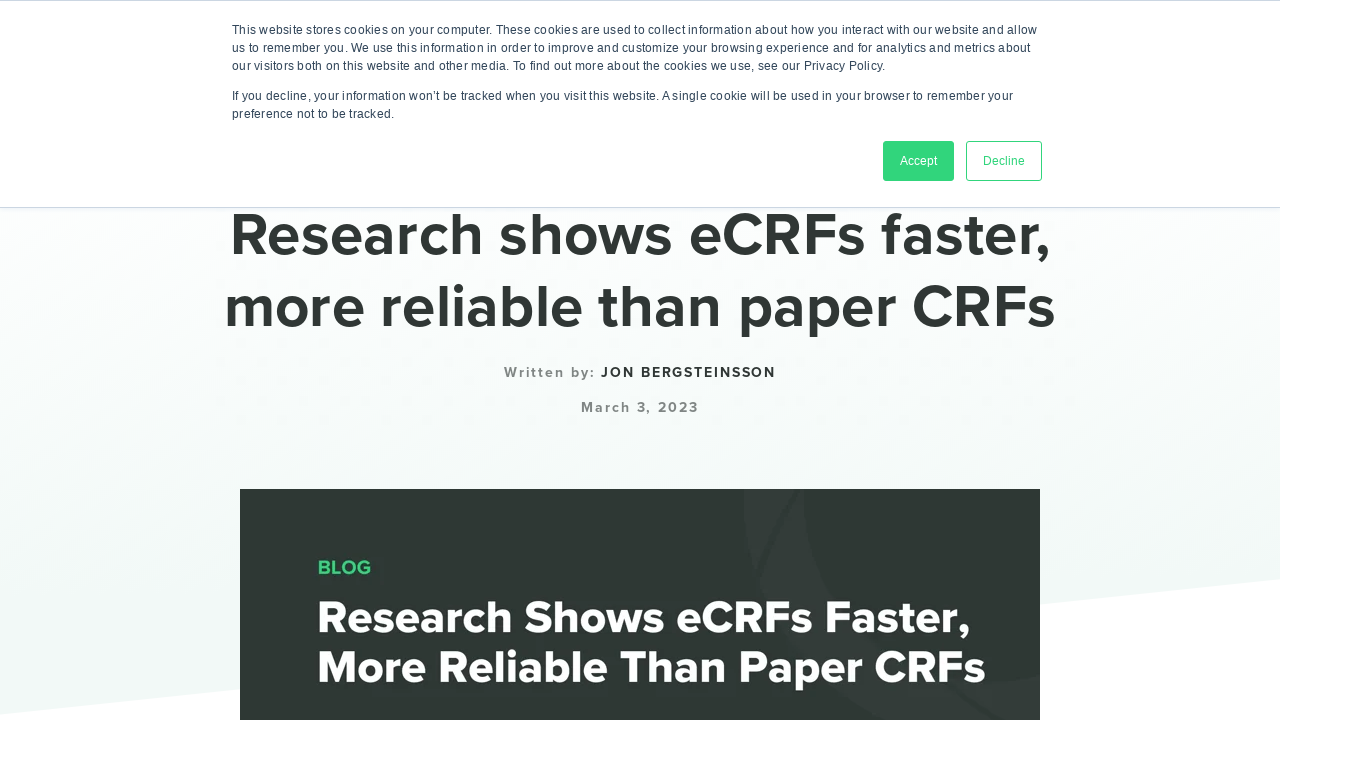

--- FILE ---
content_type: text/html; charset=UTF-8
request_url: https://www.greenlight.guru/blog/research-shows-ecrf-faster-reliable-paper-crf
body_size: 42642
content:
<!doctype html><html lang="en-us"><head>

  <meta charset="utf-8">
  <title>Research shows eCRFs faster, more reliable than paper CRFs</title>
  <link rel="shortcut icon" href="https://www.greenlight.guru/hubfs/images/greenlight-guru/greenlight-guru-favicon.png?v=21">
  <meta name="description" content="Two studies show electronic case report forms (eCRFs) result in shorter clinical studies and fewer data entry errors. Here are the findings.">
  <style>@import url("https://p.typekit.net/p.css?s=1&k=xls0tww&ht=tk&f=139.173.175.5474.25136&a=103430135&app=typekit&e=css");@font-face{font-family:"proxima-nova";src:url("https://use.typekit.net/af/2555e1/00000000000000007735e603/30/l?primer=7cdcb44be4a7db8877ffa5c0007b8dd865b3bbc383831fe2ea177f62257a9191&fvd=n7&v=3") format("woff2"),url("https://use.typekit.net/af/2555e1/00000000000000007735e603/30/d?primer=7cdcb44be4a7db8877ffa5c0007b8dd865b3bbc383831fe2ea177f62257a9191&fvd=n7&v=3") format("woff"),url("https://use.typekit.net/af/2555e1/00000000000000007735e603/30/a?primer=7cdcb44be4a7db8877ffa5c0007b8dd865b3bbc383831fe2ea177f62257a9191&fvd=n7&v=3") format("opentype");font-display:swap;font-style:normal;font-weight:700;font-stretch:normal}@font-face{font-family:"proxima-nova";src:url("https://use.typekit.net/af/78aca8/00000000000000007735e60d/30/l?primer=7cdcb44be4a7db8877ffa5c0007b8dd865b3bbc383831fe2ea177f62257a9191&fvd=n6&v=3") format("woff2"),url("https://use.typekit.net/af/78aca8/00000000000000007735e60d/30/d?primer=7cdcb44be4a7db8877ffa5c0007b8dd865b3bbc383831fe2ea177f62257a9191&fvd=n6&v=3") format("woff"),url("https://use.typekit.net/af/78aca8/00000000000000007735e60d/30/a?primer=7cdcb44be4a7db8877ffa5c0007b8dd865b3bbc383831fe2ea177f62257a9191&fvd=n6&v=3") format("opentype");font-display:swap;font-style:normal;font-weight:600;font-stretch:normal}@font-face{font-family:"proxima-nova";src:url("https://use.typekit.net/af/efe4a5/00000000000000007735e609/30/l?primer=7cdcb44be4a7db8877ffa5c0007b8dd865b3bbc383831fe2ea177f62257a9191&fvd=n4&v=3") format("woff2"),url("https://use.typekit.net/af/efe4a5/00000000000000007735e609/30/d?primer=7cdcb44be4a7db8877ffa5c0007b8dd865b3bbc383831fe2ea177f62257a9191&fvd=n4&v=3") format("woff"),url("https://use.typekit.net/af/efe4a5/00000000000000007735e609/30/a?primer=7cdcb44be4a7db8877ffa5c0007b8dd865b3bbc383831fe2ea177f62257a9191&fvd=n4&v=3") format("opentype");font-display:swap;font-style:normal;font-weight:400;font-stretch:normal}@font-face{font-family:"proxima-nova";src:url("https://use.typekit.net/af/1be3c2/00000000000000007735e606/30/l?primer=7cdcb44be4a7db8877ffa5c0007b8dd865b3bbc383831fe2ea177f62257a9191&fvd=n3&v=3") format("woff2"),url("https://use.typekit.net/af/1be3c2/00000000000000007735e606/30/d?primer=7cdcb44be4a7db8877ffa5c0007b8dd865b3bbc383831fe2ea177f62257a9191&fvd=n3&v=3") format("woff"),url("https://use.typekit.net/af/1be3c2/00000000000000007735e606/30/a?primer=7cdcb44be4a7db8877ffa5c0007b8dd865b3bbc383831fe2ea177f62257a9191&fvd=n3&v=3") format("opentype");font-display:swap;font-style:normal;font-weight:300;font-stretch:normal}@font-face{font-family:"proxima-nova";src:url("https://use.typekit.net/af/23e139/00000000000000007735e605/30/l?primer=7cdcb44be4a7db8877ffa5c0007b8dd865b3bbc383831fe2ea177f62257a9191&fvd=n5&v=3") format("woff2"),url("https://use.typekit.net/af/23e139/00000000000000007735e605/30/d?primer=7cdcb44be4a7db8877ffa5c0007b8dd865b3bbc383831fe2ea177f62257a9191&fvd=n5&v=3") format("woff"),url("https://use.typekit.net/af/23e139/00000000000000007735e605/30/a?primer=7cdcb44be4a7db8877ffa5c0007b8dd865b3bbc383831fe2ea177f62257a9191&fvd=n5&v=3") format("opentype");font-display:swap;font-style:normal;font-weight:500;font-stretch:normal}@charset "UTF-8";html{-webkit-text-size-adjust:100%;line-height:1.15}body{margin:0}main{display:block}h1{font-size:2em;margin:.67em 0}a{background-color:transparent}strong{font-weight:bolder}img{border-style:none}button{font-family:inherit;font-size:100%;line-height:1.15;margin:0}button{overflow:visible}button{text-transform:none}button{-webkit-appearance:button}button::-moz-focus-inner{border-style:none;padding:0}button:-moz-focusring{outline:1px dotted ButtonText}::-webkit-file-upload-button{-webkit-appearance:button;font:inherit}template{display:none}.hs-menu-wrapper ul{padding:0}.hs-menu-wrapper.hs-menu-flow-vertical{width:100%}.hs-menu-wrapper.hs-menu-flow-vertical ul{list-style:none;margin:0}.hs-menu-wrapper.hs-menu-flow-vertical li a{display:block;overflow:hidden;text-overflow:ellipsis;white-space:nowrap;width:140px}.hs-menu-wrapper.hs-menu-flow-vertical>ul{margin-bottom:20px}.hs-menu-wrapper.hs-menu-flow-vertical>ul li.hs-menu-depth-1>a{width:auto}.hs-menu-wrapper.hs-menu-flow-vertical>ul li a{padding:10px 20px;text-decoration:none}.hs-menu-wrapper.hs-menu-flow-vertical>ul li.hs-item-has-children{position:relative}.hs-menu-wrapper.hs-menu-flow-vertical>ul li.hs-item-has-children ul.hs-menu-children-wrapper{left:180px;opacity:0;position:absolute;top:0;visibility:hidden;z-index:10}@media (max-width:568px){.hs-menu-wrapper,.hs-menu-wrapper *{-webkit-box-sizing:border-box;box-sizing:border-box;display:block;width:100%}}.hs-menu-wrapper.hs-menu-flow-vertical.no-flyouts>ul li.hs-item-has-children ul.hs-menu-children-wrapper{opacity:1;visibility:visible}.hs_cos_wrapper_type_rich_text,.hs_cos_wrapper_type_text{word-wrap:break-word}header,section{display:block}body,html{margin:0;min-height:100%;padding:0}*,:after,:before{-webkit-box-sizing:border-box;box-sizing:border-box}button::-moz-focus-inner{border:0;padding:0}html{font-size:1px}@media (max-width:580px){html{font-size:1px}}html{display:block;opacity:1}body,html{overflow-x:hidden}body{color:#303735;font-family:proxima-nova;font-size:16rem;font-weight:300;line-height:1.6180339888}body section{position:relative}h1,h2,h3,h4,h5{font-weight:400}h1 span{display:inline-block;padding-left:5rem;padding-right:5rem;position:relative}h1 span:after{background-color:rgba(81,255,131,.25);bottom:-1rem;content:"";height:30%;left:0;min-height:8rem;position:absolute;width:100%;z-index:-1}@media (max-width:768px){h1 span:after{height:100%}}h1 span:before{background-color:#51ff83;bottom:-4rem;content:"";height:10%;left:0;min-height:3rem;position:absolute;right:0;width:100%}h1{font-family:proxima-nova;font-size:60rem;font-weight:800;letter-spacing:.25rem;line-height:1.2;margin-bottom:20rem;margin-top:0}@media (max-width:580px){h1{font-size:38rem;margin-bottom:20rem}}h2{font-family:proxima-nova;font-size:50rem;font-weight:800;letter-spacing:.25rem;line-height:1.2;margin-bottom:20rem}@media (max-width:580px){h2{font-size:32rem;margin-bottom:20rem}}h3{font-family:proxima-nova;font-size:40rem;font-weight:800;letter-spacing:.25rem;line-height:1.2;margin-bottom:20rem}@media (max-width:580px){h3{font-size:28rem;margin-bottom:20rem}}h4{font-family:proxima-nova;font-size:36rem;font-weight:800;letter-spacing:.25rem;line-height:1.2;margin-bottom:20rem}@media (max-width:580px){h4{font-size:24rem;margin-bottom:20rem}}h5{font-family:proxima-nova;font-size:28rem;font-weight:800;letter-spacing:.25rem;line-height:1.2;margin-bottom:15rem}@media (max-width:580px){h5{font-size:20rem;margin-bottom:20rem}}h1:first-child,h5:first-child,p:first-child{margin-top:0}p{font-family:proxima-nova;font-size:16rem;letter-spacing:.25rem;line-height:1.6;margin-bottom:20rem}@media (max-width:580px){p{font-size:15rem}}a{display:inline-block;text-decoration:none}a{color:#904bff}strong{font-weight:700}ul{font-family:proxima-nova;font-size:16rem;letter-spacing:.25rem;line-height:1.6;list-style:disc;margin-bottom:30rem;margin-top:0;padding-left:40rem}@media (max-width:580px){ul{font-size:15rem}}li{letter-spacing:.5rem;margin-bottom:5rem}ul ul{margin:20rem 0 20rem 20rem}button{font-family:proxima-nova}::-webkit-input-placeholder{color:#303735!important;font-weight:400;opacity:1}::-moz-placeholder{color:#303735!important;font-weight:400;opacity:1}:-ms-input-placeholder{color:#303735!important;font-weight:400;opacity:1}img{-ms-interpolation-mode:bicubic;border:0;vertical-align:bottom}img,svg{height:auto;max-width:100%}svg{width:auto}@media (prefers-reduced-motion:reduce){*{-webkit-animation-duration:1ms!important;animation-duration:1ms!important;-webkit-animation-iteration-count:1!important;animation-iteration-count:1!important}}section.u4m-blog-post div.overlay{position:relative}section.u4m-blog-post div.overlay:before{background-image:linear-gradient(179deg,rgba(242,249,247,0) 9%,#f2f9f7 80%);-webkit-clip-path:polygon(0 0,100% 0,100% 80%,0 100%);clip-path:polygon(0 0,100% 0,100% 80%,0 100%);content:"";height:150%;position:absolute;top:0;width:100%;z-index:-1}@media (max-width:580px){section.u4m-blog-post div.overlay:before{-webkit-clip-path:none;clip-path:none;height:95%}}section.u4m-blog-post div.hero{padding:120rem 20rem 0}section.u4m-blog-post div.hero div.content{float:none;margin-left:auto;margin-right:auto;max-width:1340rem;max-width:995rem;padding-bottom:70rem;padding-left:20rem;padding-right:20rem;text-align:center}@media (max-width:768px){section.u4m-blog-post div.hero div.content{max-width:100%}}section.u4m-blog-post div.hero div.content h1.title{color:#303735;font-family:proxima-nova;font-size:60rem;font-weight:800;letter-spacing:.25rem;line-height:1.2;margin-bottom:20rem;margin-top:0;text-align:center}@media (max-width:580px){section.u4m-blog-post div.hero div.content h1.title{font-size:38rem;margin-bottom:20rem}}@media (max-width:1024px){section.u4m-blog-post div.hero div.content h1.title{font-size:40rem}}@media (max-width:768px){section.u4m-blog-post div.hero div.content h1.title{font-size:32rem}}@media (max-width:580px){section.u4m-blog-post div.hero div.content h1.title{font-size:25rem}}section.u4m-blog-post div.hero div.content h1.title span:after,section.u4m-blog-post div.hero div.content h1.title span:before{display:none}section.u4m-blog-post div.hero div.content div.author-link,section.u4m-blog-post div.hero div.content span.date{color:rgba(48,55,53,.6);font-family:proxima-nova;font-size:14rem;font-weight:700;letter-spacing:.35rem;letter-spacing:1.87rem;line-height:1.6;margin-bottom:5rem}@media (max-width:580px){section.u4m-blog-post div.hero div.content div.author-link,section.u4m-blog-post div.hero div.content span.date{font-size:13rem}}section.u4m-blog-post div.hero div.content div.author-link a{color:#303735;font-family:proxima-nova;font-size:14rem;font-weight:800;letter-spacing:.35rem;letter-spacing:1.87rem;line-height:1.6;margin-bottom:5rem;text-transform:uppercase}@media (max-width:580px){section.u4m-blog-post div.hero div.content div.author-link a{font-size:13rem}}section.u4m-blog-post div.body{float:none;margin-left:auto;margin-right:auto;max-width:1340rem;max-width:900rem;padding-left:20rem;padding-right:20rem}@media (max-width:768px){section.u4m-blog-post div.body{max-width:100%}}@media (max-width:580px){section.u4m-blog-post div.body img[style]{float:none!important;margin:10rem auto!important}}section.u4m-blog-post div.body div.content a,section.u4m-blog-post div.body div.content p{font-family:proxima-nova;font-family:proxima-nova!important;font-size:16rem;font-size:16rem!important;font-weight:300!important;letter-spacing:.25rem;line-height:1.6;margin-bottom:20rem}@media (max-width:580px){section.u4m-blog-post div.body div.content a,section.u4m-blog-post div.body div.content p{font-size:15rem}}section.u4m-blog-post div.body div.content p span{font-family:proxima-nova!important;font-size:16rem!important;font-weight:300!important}@media (max-width:1024px){section.u4m-blog-post div.body div.content a,section.u4m-blog-post div.body div.content p{font-size:18rem}}section.u4m-blog-post div.body div.content p a{margin:0}section.u4m-blog-post div.body div.content h2{font-family:proxima-nova;font-size:50rem;font-weight:800;letter-spacing:.25rem;line-height:1.2;margin-bottom:20rem}@media (max-width:580px){section.u4m-blog-post div.body div.content h2{font-size:32rem;margin-bottom:20rem}}section.u4m-blog-post div.body div.content h3{font-family:proxima-nova;font-size:40rem;font-weight:800;letter-spacing:.25rem;line-height:1.2;margin-bottom:20rem}@media (max-width:580px){section.u4m-blog-post div.body div.content h3{font-size:28rem;margin-bottom:20rem}}section.u4m-blog-post div.body div.content a{font-weight:700}section.u4m-blog-post div.body div.content img{display:block;margin:0 auto}@media (max-width:580px){section.u4m-blog-post div.body div.content img{float:none!important;margin:10rem auto}}section.u4m-blog-post div.body div.share{left:-100rem;max-width:50rem;position:sticky;position:absolute;text-align:center;top:10%}section.u4m-blog-post div.body div.share div.share-heading{font-family:proxima-nova;font-size:15rem;font-weight:800;letter-spacing:.35rem;letter-spacing:.15rem;line-height:1.6;margin-bottom:0;text-transform:uppercase}@media (max-width:580px){section.u4m-blog-post div.body div.share div.share-heading{font-size:14rem}}section.u4m-blog-post div.body div.share a{color:#303735;font-size:18rem;margin:5rem}section.u4m-blog-post div.body div.share a span.fa-facebook-f:before{content:"\f39e"}section.u4m-blog-post div.body div.share a span.fa-linkedin:before{content:"\f0e1"}@media (max-width:1024px){section.u4m-blog-post div.body div.share{display:none}}#hs_cos_wrapper_m8-blog-top-bar .btb-sr-section{background-color:rgba(0,0,0,.7);height:100%;left:0;overflow-y:scroll;position:fixed;top:0;width:100%;z-index:99999999}#hs_cos_wrapper_m8-blog-top-bar .btb-sr-header{background-color:#31d57c;color:#fff}#hs_cos_wrapper_m8-blog-top-bar .btb-sr-heading{font-size:24px;margin:0 auto;max-width:970px;padding:16px 40px 16px 16px;position:relative}#hs_cos_wrapper_m8-blog-top-bar .btb-sr-close{position:absolute;right:16px;top:50%;-webkit-transform:translateY(-50%);transform:translateY(-50%)}#hs_cos_wrapper_m8-blog-top-bar .btb-sr-legend{margin-left:16px}#hs_cos_wrapper_m8-blog-top-bar .btb-sr-listing{display:block;margin:0 auto;max-width:1024px;padding:24px}.fa,.far,.fab{-moz-osx-font-smoothing:grayscale;-webkit-font-smoothing:antialiased;display:inline-block;font-style:normal;font-variant:normal;text-rendering:auto;line-height:1}.fa-facebook-f:before{content:"\f39e"}.fa-linkedin:before{content:"\f08c"}.fa-twitter:before{content:"\f099"}@font-face{font-family:'Font Awesome 5 Brands';font-style:normal;font-weight:400;font-display:swap;src:url(//cdn2.hubspot.net/hubfs/302335/unified3/fonts/fa-brands-400.woff)}.fab{font-family:'Font Awesome 5 Brands'}@font-face{font-family:'Font Awesome 5 Pro';font-style:normal;font-weight:300;font-display:swap;src:url(//cdn2.hubspot.net/hubfs/302335/unified3/fonts/fa-light-300.woff)}@font-face{font-family:'Font Awesome 5 Pro';font-style:normal;font-weight:400;font-display:swap;src:url(//cdn2.hubspot.net/hubfs/302335/unified3/fonts/fa-regular-400.woff)}.far{font-family:'Font Awesome 5 Pro';font-weight:400}@font-face{font-family:'Font Awesome 5 Pro';font-style:normal;font-weight:900;font-display:swap;src:url(//cdn2.hubspot.net/hubfs/302335/unified3/fonts/fa-solid-900.woff)}.fa{font-family:'Font Awesome 5 Pro';font-weight:900}html{font-size:1px}@media (max-width:580px){html{font-size:1px}}header.u4m-header{position:fixed;z-index:1000;background-color:transparent;width:100%;opacity:1;top:0;-webkit-animation:fade-in 2s;animation:fade-in 2s}header.u4m-header div.banner{padding:6rem 0 7rem;opacity:1;width:100%;z-index:1000;top:0;position:relative;display:none}header.u4m-header div.banner:not(.blackBG){background-color:#9756ff}header.u4m-header div.banner div.inner{float:none;margin-left:auto;margin-right:auto;max-width:1340rem;max-width:1480rem;padding-left:60rem;padding-right:60rem;max-width:1400rem;position:relative}@media (max-width:1024px){header.u4m-header div.banner div.inner{padding-left:20rem;padding-right:20rem}}@media (max-width:580px){header.u4m-header div.banner div.inner{padding-left:5rem;padding-right:5rem}}header.u4m-header div.banner div.inner div.content{float:none;margin-left:auto;margin-right:auto;max-width:1340rem;padding-left:20rem;padding-right:20rem;max-width:890rem;display:-webkit-box;display:-ms-flexbox;display:flex;-webkit-box-align:center;-ms-flex-align:center;align-items:center;-webkit-box-pack:center;-ms-flex-pack:center;justify-content:center}@media (max-width:580px){header.u4m-header div.banner div.inner div.content{-webkit-box-orient:vertical;-webkit-box-direction:normal;-ms-flex-direction:column;flex-direction:column;padding:0}}header.u4m-header div.banner div.inner div.content div.text{font-size:12rem;color:#fff;line-height:1;font-weight:500}@media (max-width:768px){header.u4m-header div.banner div.inner div.content div.text{font-size:12rem;margin-left:10rem;text-align:center}}@media (max-width:580px){header.u4m-header div.banner div.inner div.content div.text{margin:0 auto}}header.u4m-header div.banner div.inner div.content div.cta{margin-left:15rem}header.u4m-header div.banner div.inner div.content div.cta span{display:block}header.u4m-header div.banner div.inner div.content div.cta a{font-weight:800;text-transform:uppercase;position:relative;font-size:13rem;background-color:#fff;border-radius:50rem;letter-spacing:.8rem;padding:3rem 35rem 1rem 20rem;margin:0}header.u4m-header div.banner div.inner div.content div.cta a:before{width:calc(100% + 25rem);background:#9756ff;position:absolute;bottom:5px}header.u4m-header div.banner div.inner div.content div.cta a:after{position:absolute;display:inline-block;content:"";background-image:url(https://www.greenlight.guru/hubfs/GG22_theme-files/button-assets/purpleArrow_sym.svg);background-size:contain;background-repeat:no-repeat;top:5rem;right:-25rem;width:18rem;height:14rem}@media (max-width:580px){header.u4m-header div.banner div.inner div.content div.cta a:after{top:2rem}}@media (max-width:580px){header.u4m-header div.banner div.inner div.content div.cta a{font-size:13rem}}header.u4m-header div.banner div.inner div.content div.cta a:before{content:"";width:calc(100% + 20rem);height:2rem;bottom:3px}header.u4m-header div.banner div.inner div.content div.cta a:after{background-image:url(https://www.greenlight.guru/hubfs/GG22_theme-files/button-assets/purpleSmallArrow_sym.svg);top:3rem;right:-20rem;width:13rem;height:10rem}header.u4m-header div.banner div.inner div.content div.cta a:before{display:none}header.u4m-header div.banner div.inner div.content div.cta a:after{right:13rem;top:9rem}header.u4m-header div.banner div.inner div.content div.cta a:after{top:7rem}@media (max-width:580px){header.u4m-header div.banner div.inner div.content div.cta a{font-size:10rem;margin-top:2rem}header.u4m-header div.banner div.inner div.content div.cta a:after{top:5rem}}@media (max-width:580px){header.u4m-header div.banner div.inner div.content div.cta{margin:0 auto}}header.u4m-header div.banner div.inner div.close{position:absolute;top:50%;-webkit-transform:translateY(-50%);transform:translateY(-50%);right:0;width:20rem;height:20rem;border-radius:50%;border:2rem solid #fff;display:-webkit-box;display:-ms-flexbox;display:flex;-webkit-box-pack:center;-ms-flex-pack:center;justify-content:center;-webkit-box-align:center;-ms-flex-align:center;align-items:center;text-align:center;margin-left:15rem}@media (max-width:1440px){header.u4m-header div.banner div.inner div.close{right:20rem}}@media (max-width:580px){header.u4m-header div.banner div.inner div.close{top:70%}}header.u4m-header div.banner div.inner div.close span{color:#fff;width:20rem;height:20rem;display:-webkit-box;display:-ms-flexbox;display:flex;-webkit-box-align:center;-ms-flex-align:center;align-items:center;-webkit-box-pack:center;-ms-flex-pack:center;justify-content:center;text-align:center;font-size:10rem;-webkit-transform:translateX(.5rem);transform:translateX(.5rem)}header.u4m-header div.banner div.inner div.close span:before{content:"\f00d"}@media (-ms-high-contrast:active),(-ms-high-contrast:none){header.u4m-header .ie11-banner{display:block;background:red;width:100vw;text-align:center;position:relative;padding:4rem}header.u4m-header .ie11-banner .ie11-banner-inner:before{color:#fff;font-weight:700;font-family:arial;content:"You are using an outdated browser! For the best experience, please download a modern browser."}}body.hs-blog-post header.u4m-header{position:absolute}@media (max-width:1024px){body.hs-blog-post header.u4m-header{position:fixed}}body.green header.u4m-header span.parent-link a{color:#303735}header.u4m-header div.main-navigation{position:relative}header.u4m-header div.main-navigation div.live-area{float:none;margin-left:auto;margin-right:auto;max-width:1340rem;max-width:1480rem;padding:20rem 60rem;display:-webkit-box;display:-ms-flexbox;display:flex;-webkit-box-orient:horizontal;-webkit-box-direction:normal;-ms-flex-direction:row;flex-direction:row;-webkit-box-pack:justify;-ms-flex-pack:justify;justify-content:space-between;-webkit-box-align:center;-ms-flex-align:center;align-items:center}@media (max-width:1024px){header.u4m-header div.main-navigation div.live-area{padding-left:20rem;padding-right:20rem}}header.u4m-header div.main-navigation div.live-area div.logo{margin-right:50rem}@media (max-width:1440px){header.u4m-header div.main-navigation div.live-area div.logo{margin-right:30rem}}header.u4m-header div.main-navigation div.live-area div.logo a{position:relative;top:4rem}header.u4m-header div.main-navigation div.live-area div.nav-wrap{display:-webkit-box;display:-ms-flexbox;display:flex;-webkit-box-align:center;-ms-flex-align:center;align-items:center;-webkit-box-flex:1;-ms-flex-positive:1;flex-grow:1}@media (max-width:1280px){header.u4m-header div.main-navigation div.live-area div.nav-wrap{-ms-flex-wrap:nowrap;flex-wrap:nowrap}}@media (max-width:1024px){header.u4m-header div.main-navigation div.live-area div.nav-wrap{display:none}}header.u4m-header div.main-navigation div.live-area div.nav-wrap div.mega-item{padding-right:15rem;padding-left:15rem}header.u4m-header div.main-navigation div.live-area div.nav-wrap div.mega-item.with-caret span.parent-link:before{position:absolute;content:"\f107";font-family:Font Awesome\ 5 Pro;font-size:12rem;right:-12rem;top:5rem;font-weight:500}header.u4m-header div.main-navigation div.live-area div.nav-wrap div.mega-item.with-caret div.caret{width:100%;height:0;background:transparent;position:relative}header.u4m-header div.main-navigation div.live-area div.nav-wrap div.mega-item.with-caret div.caret:before{content:"";position:absolute;top:25rem;left:50%;-webkit-transform:translateX(-50%) rotate(180deg) scale(0);transform:translateX(-50%) rotate(180deg) scale(0);border-top:30px solid #303735;border-left:25px solid transparent;border-right:25px solid transparent;opacity:0}header.u4m-header div.main-navigation div.live-area div.nav-wrap div.mega-item.with-caret div.caret:after{content:"";position:absolute;left:50%;top:40rem;-webkit-transform:translateX(-50%) rotate(180deg) scale(0);transform:translateX(-50%) rotate(180deg) scale(0);opacity:0;border-top:29px solid #51ff83;-webkit-filter:blur(30rem);filter:blur(30rem);border-left:24px solid transparent;border-right:24px solid transparent}header.u4m-header div.main-navigation div.live-area div.nav-wrap div.mega-item span.parent-link{position:relative}header.u4m-header div.main-navigation div.live-area div.nav-wrap div.mega-item span.parent-link a{font-weight:400;display:-webkit-inline-box;display:-ms-inline-flexbox;display:inline-flex;-webkit-box-orient:vertical;-webkit-box-direction:normal;-ms-flex-direction:column;flex-direction:column;-webkit-box-align:center;-ms-flex-align:center;align-items:center;-webkit-box-pack:justify;-ms-flex-pack:justify;justify-content:space-between;text-decoration:none}header.u4m-header div.main-navigation div.live-area div.nav-wrap div.mega-item span.parent-link a:after{content:attr(data-text);content:attr(data-text)/"";height:0;visibility:hidden;overflow:hidden;font-weight:700}header.u4m-header div.main-navigation div.live-area div.nav-wrap div.mega-item.standardDropdown span.parent-link{line-height:1;padding-top:2rem;display:block}header.u4m-header div.main-navigation div.live-area div.nav-wrap div.mega-item.standardDropdown span.parent-link a{font-size:16rem;white-space:nowrap}header.u4m-header div.main-navigation div.live-area div.nav-wrap div.mega-item.standardDropdown div.mega-drop{background-color:#303735;border-radius:8rem;-webkit-box-shadow:0 0 40rem 0 rgba(81,255,131,.2);box-shadow:0 0 40rem 0 rgba(81,255,131,.2);text-align:left;position:absolute;max-width:200rem;width:100%;top:84rem;opacity:0;visibility:hidden;padding:20rem}@media (max-width:1280px){header.u4m-header div.main-navigation div.live-area div.nav-wrap div.mega-item.standardDropdown div.mega-drop{top:76rem}}header.u4m-header div.main-navigation div.live-area div.nav-wrap div.mega-item.standardDropdown div.mega-drop ul.child-items{list-style:none;padding:0;margin-bottom:10rem}header.u4m-header div.main-navigation div.live-area div.nav-wrap div.mega-item.standardDropdown div.mega-drop ul.child-items li.child-item{margin-bottom:10rem}header.u4m-header div.main-navigation div.live-area div.nav-wrap div.mega-item.standardDropdown div.mega-drop ul.child-items li.child-item a{color:#fff;font-size:14rem}header.u4m-header div.main-navigation div.live-area div.nav-wrap div.mega-item.megaMenu span.parent-link{line-height:1;padding-top:2rem;display:block}header.u4m-header div.main-navigation div.live-area div.nav-wrap div.mega-item.megaMenu span.parent-link a{font-size:16rem;letter-spacing:0;white-space:nowrap}header.u4m-header div.main-navigation div.live-area div.nav-wrap div.mega-item.megaMenu div.mega-drop{text-align:left;position:absolute;width:-webkit-max-content;width:-moz-max-content;width:max-content;top:82rem;left:50%;-webkit-transform:translateX(-50%);transform:translateX(-50%);opacity:0}@media (max-width:1280px){header.u4m-header div.main-navigation div.live-area div.nav-wrap div.mega-item.megaMenu div.mega-drop{top:76rem}}header.u4m-header div.main-navigation div.live-area div.nav-wrap div.mega-item.megaMenu div.mega-drop div.mega-drop-inner{display:-webkit-box;display:-ms-flexbox;display:flex;border-radius:8rem;-webkit-box-pack:center;-ms-flex-pack:center;justify-content:center;-webkit-box-shadow:0 0 40rem 0 rgba(81,255,131,.2);box-shadow:0 0 40rem 0 rgba(81,255,131,.2)}header.u4m-header div.main-navigation div.live-area div.nav-wrap div.mega-item.megaMenu div.mega-drop div.mega-drop-inner div.mega-intro{display:-webkit-box;display:-ms-flexbox;display:flex;-webkit-box-orient:vertical;-webkit-box-direction:normal;-ms-flex-direction:column;flex-direction:column;-webkit-box-pack:justify;-ms-flex-pack:justify;justify-content:space-between;background-color:#303735;padding:65rem 0 65rem 80rem;max-width:380rem;position:relative;right:-1rem;border-top-left-radius:8rem;border-bottom-left-radius:8rem}header.u4m-header div.main-navigation div.live-area div.nav-wrap div.mega-item.megaMenu div.mega-drop div.mega-drop-inner div.mega-intro div.upper .title{color:#fff;margin:0}header.u4m-header div.main-navigation div.live-area div.nav-wrap div.mega-item.megaMenu div.mega-drop div.mega-drop-inner div.mega-intro div.upper .description{color:#fff;margin-bottom:0;letter-spacing:0;margin-top:15rem}header.u4m-header div.main-navigation div.live-area div.nav-wrap div.mega-item.megaMenu div.mega-drop div.mega-drop-inner div.mega-intro div.upper a{font-weight:800;text-transform:uppercase;padding-bottom:10rem;position:relative;letter-spacing:.8rem;font-size:13rem;color:#c9a7ff;margin:24rem 0 0}header.u4m-header div.main-navigation div.live-area div.nav-wrap div.mega-item.megaMenu div.mega-drop div.mega-drop-inner div.mega-intro div.upper a:before{width:calc(100% + 25rem);background:#9756ff;position:absolute;bottom:5px}header.u4m-header div.main-navigation div.live-area div.nav-wrap div.mega-item.megaMenu div.mega-drop div.mega-drop-inner div.mega-intro div.upper a:after{position:absolute;display:inline-block;content:"";background-image:url(https://www.greenlight.guru/hubfs/GG22_theme-files/button-assets/purpleArrow_sym.svg);background-size:contain;background-repeat:no-repeat;top:5rem;right:-25rem;width:18rem;height:14rem}@media (max-width:580px){header.u4m-header div.main-navigation div.live-area div.nav-wrap div.mega-item.megaMenu div.mega-drop div.mega-drop-inner div.mega-intro div.upper a:after{top:2rem}}@media (max-width:580px){header.u4m-header div.main-navigation div.live-area div.nav-wrap div.mega-item.megaMenu div.mega-drop div.mega-drop-inner div.mega-intro div.upper a{font-size:13rem}}header.u4m-header div.main-navigation div.live-area div.nav-wrap div.mega-item.megaMenu div.mega-drop div.mega-drop-inner div.mega-intro div.upper a:before{content:"";width:calc(100% + 20rem);height:2rem;bottom:3px}header.u4m-header div.main-navigation div.live-area div.nav-wrap div.mega-item.megaMenu div.mega-drop div.mega-drop-inner div.mega-intro div.upper a:after{background-image:url(https://www.greenlight.guru/hubfs/GG22_theme-files/button-assets/purpleSmallArrow_sym.svg);top:3rem;right:-20rem;width:13rem;height:10rem}header.u4m-header div.main-navigation div.live-area div.nav-wrap div.mega-item.megaMenu div.mega-drop div.mega-drop-inner div.mega-intro div.upper a:before{background:#c9a7ff!important}header.u4m-header div.main-navigation div.live-area div.nav-wrap div.mega-item.megaMenu div.mega-drop div.mega-drop-inner div.mega-intro div.upper a:after{background-image:url(https://www.greenlight.guru/hubfs/GG22_theme-files/button-assets/palePurpleSmallArrow_sym.svg)!important}header.u4m-header div.main-navigation div.live-area div.nav-wrap div.mega-item.megaMenu div.mega-drop div.mega-drop-inner div.mega-intro div.lower{margin-top:50rem}header.u4m-header div.main-navigation div.live-area div.nav-wrap div.mega-item.megaMenu div.mega-drop div.mega-drop-inner div.mega-intro div.lower a{display:inline-block;font-family:proxima-nova;color:#fff;background-color:#9756ff;border:0;border-radius:50rem;padding:15rem 45rem 13rem;text-transform:uppercase;font-weight:700;font-size:14rem;line-height:1.2;letter-spacing:1rem;text-decoration:none!important;text-align:center;-webkit-box-shadow:0 1rem 12rem 0 rgba(48,55,53,.1);box-shadow:0 1rem 12rem 0 rgba(48,55,53,.1);margin:auto 0 0}header.u4m-header div.main-navigation div.live-area div.nav-wrap div.mega-item.megaMenu div.mega-drop div.mega-drop-inner div.menu-group{padding:65rem 80rem;background-color:#303735;border-radius:8rem}header.u4m-header div.main-navigation div.live-area div.nav-wrap div.mega-item.megaMenu div.mega-drop div.mega-drop-inner div.menu-group.has-intro{border-top-left-radius:0!important;border-bottom-left-radius:0!important}header.u4m-header div.main-navigation div.live-area div.nav-wrap div.mega-item.megaMenu div.mega-drop div.mega-drop-inner div.menu-group.has-feature{border-top-right-radius:0!important;border-bottom-right-radius:0!important;padding-right:50rem}header.u4m-header div.main-navigation div.live-area div.nav-wrap div.mega-item.megaMenu div.mega-drop div.mega-drop-inner div.menu-group div.child-links{display:-webkit-box;display:-ms-flexbox;display:flex;-webkit-box-orient:horizontal;-webkit-box-direction:normal;-ms-flex-direction:row;flex-direction:row;-webkit-box-pack:start;-ms-flex-pack:start;justify-content:flex-start;-webkit-box-align:start;-ms-flex-align:start;align-items:flex-start}header.u4m-header div.main-navigation div.live-area div.nav-wrap div.mega-item.megaMenu div.mega-drop div.mega-drop-inner div.menu-group div.child-links div.col{max-width:400rem;margin-right:50rem}header.u4m-header div.main-navigation div.live-area div.nav-wrap div.mega-item.megaMenu div.mega-drop div.mega-drop-inner div.menu-group div.child-links div.col:last-of-type{margin-right:0}header.u4m-header div.main-navigation div.live-area div.nav-wrap div.mega-item.megaMenu div.mega-drop div.mega-drop-inner div.menu-group div.child-links div.col ul.child-items{list-style:none;padding:0;margin-bottom:10rem}header.u4m-header div.main-navigation div.live-area div.nav-wrap div.mega-item.megaMenu div.mega-drop div.mega-drop-inner div.menu-group div.child-links div.col ul.child-items li.child-item{margin-bottom:10rem}header.u4m-header div.main-navigation div.live-area div.nav-wrap div.mega-item.megaMenu div.mega-drop div.mega-drop-inner div.menu-group div.child-links div.col ul.child-items li.child-item a{color:#fff;font-size:14rem}header.u4m-header div.main-navigation div.live-area div.nav-wrap div.mega-item.megaMenu div.mega-drop div.mega-drop-inner div.featured-area{background-size:cover;background-repeat:no-repeat;background-position:50%;display:-webkit-box;display:-ms-flexbox;display:flex;-webkit-box-pack:center;-ms-flex-pack:center;justify-content:center;-webkit-box-align:center;-ms-flex-align:center;align-items:center;position:relative;max-width:275rem;width:100%;background-color:#303735;padding-right:80rem;left:-1rem;border-top-right-radius:8rem;border-bottom-right-radius:8rem}header.u4m-header div.main-navigation div.live-area div.nav-wrap div.mega-item.megaMenu div.mega-drop div.mega-drop-inner div.featured-area a{position:absolute;top:0;left:0;height:100%;width:100%;z-index:3;opacity:0}header.u4m-header div.main-navigation div.live-area div.nav-wrap div.mega-item.megaMenu div.mega-drop div.mega-drop-inner div.featured-area div.featured-content{position:relative;z-index:2}header.u4m-header div.main-navigation div.live-area div.nav-wrap div.mega-item.megaMenu div.mega-drop div.mega-drop-inner div.featured-area div.featured-content img{border-radius:5rem;border:5rem solid #fff;margin-bottom:10rem}header.u4m-header div.main-navigation div.live-area div.nav-wrap div.mega-item.megaMenu div.mega-drop div.mega-drop-inner div.featured-area div.featured-content h4{font-family:proxima-nova;font-size:22rem;font-weight:800;letter-spacing:.25rem;line-height:1.2;font-size:18rem;margin-top:0;margin-bottom:10rem;color:#fff}@media (max-width:580px){header.u4m-header div.main-navigation div.live-area div.nav-wrap div.mega-item.megaMenu div.mega-drop div.mega-drop-inner div.featured-area div.featured-content h4{font-size:18rem;margin-bottom:20rem}}header.u4m-header div.main-navigation div.live-area div.nav-wrap div.mega-item.megaMenu div.mega-drop div.mega-drop-inner div.featured-area div.featured-content span.featured-content-button{font-weight:800;text-transform:uppercase;padding-bottom:10rem;position:relative;letter-spacing:.8rem;font-size:13rem;color:#c9a7ff;display:inline-block;margin:30rem 0 0}header.u4m-header div.main-navigation div.live-area div.nav-wrap div.mega-item.megaMenu div.mega-drop div.mega-drop-inner div.featured-area div.featured-content span.featured-content-button:before{width:calc(100% + 25rem);background:#9756ff;position:absolute;bottom:5px}header.u4m-header div.main-navigation div.live-area div.nav-wrap div.mega-item.megaMenu div.mega-drop div.mega-drop-inner div.featured-area div.featured-content span.featured-content-button:after{position:absolute;display:inline-block;content:"";background-image:url(https://www.greenlight.guru/hubfs/GG22_theme-files/button-assets/purpleArrow_sym.svg);background-size:contain;background-repeat:no-repeat;top:5rem;right:-25rem;width:18rem;height:14rem}@media (max-width:580px){header.u4m-header div.main-navigation div.live-area div.nav-wrap div.mega-item.megaMenu div.mega-drop div.mega-drop-inner div.featured-area div.featured-content span.featured-content-button:after{top:2rem}}@media (max-width:580px){header.u4m-header div.main-navigation div.live-area div.nav-wrap div.mega-item.megaMenu div.mega-drop div.mega-drop-inner div.featured-area div.featured-content span.featured-content-button{font-size:13rem}}header.u4m-header div.main-navigation div.live-area div.nav-wrap div.mega-item.megaMenu div.mega-drop div.mega-drop-inner div.featured-area div.featured-content span.featured-content-button:before{content:"";width:calc(100% + 20rem);height:2rem;bottom:3px}header.u4m-header div.main-navigation div.live-area div.nav-wrap div.mega-item.megaMenu div.mega-drop div.mega-drop-inner div.featured-area div.featured-content span.featured-content-button:after{background-image:url(https://www.greenlight.guru/hubfs/GG22_theme-files/button-assets/purpleSmallArrow_sym.svg);top:3rem;right:-20rem;width:13rem;height:10rem}header.u4m-header div.main-navigation div.live-area div.nav-wrap div.mega-item.megaMenu div.mega-drop div.mega-drop-inner div.featured-area div.featured-content span.featured-content-button:before{background:#c9a7ff!important}header.u4m-header div.main-navigation div.live-area div.nav-wrap div.mega-item.megaMenu div.mega-drop div.mega-drop-inner div.featured-area div.featured-content span.featured-content-button:after{background-image:url(https://www.greenlight.guru/hubfs/GG22_theme-files/button-assets/palePurpleSmallArrow_sym.svg)!important}@media (max-width:1440px){header.u4m-header div.main-navigation div.live-area div.nav-wrap div.mega-item.megaMenu,header.u4m-header div.main-navigation div.live-area div.nav-wrap div.mega-item.standardDropdown{padding-right:18rem;padding-left:8rem}}header.u4m-header div.main-navigation div.live-area div.nav-wrap div.cta-contain{margin-left:20rem;display:-webkit-box;display:-ms-flexbox;display:flex;-webkit-box-flex:1;-ms-flex-positive:1;flex-grow:1;-webkit-box-pack:end;-ms-flex-pack:end;justify-content:flex-end;-ms-flex-wrap:nowrap;flex-wrap:nowrap}header.u4m-header div.main-navigation div.live-area div.nav-wrap div.cta-contain span.filled a{display:inline-block;font-family:proxima-nova;color:#fff;background-color:#9756ff;border:0;border-radius:50rem;padding:15rem 45rem 13rem;text-transform:uppercase;font-weight:700;font-size:14rem;line-height:1.2;letter-spacing:1rem;text-decoration:none!important;text-align:center;-webkit-box-shadow:0 1rem 12rem 0 rgba(48,55,53,.1);box-shadow:0 1rem 12rem 0 rgba(48,55,53,.1);margin:0}@media (max-width:1440px){header.u4m-header div.main-navigation div.live-area div.nav-wrap div.cta-contain span.filled a{font-size:13rem}}@media (max-width:1170px){header.u4m-header div.main-navigation div.live-area div.nav-wrap div.cta-contain span.filled a{font-size:13rem;white-space:nowrap}}header.u4m-header button.hamburger-toggle{display:none;padding:0;border-radius:5.7143rem;position:absolute;right:20rem;top:28rem;margin:0;background:transparent;border:0;z-index:99}@media (max-width:1024px){header.u4m-header button.hamburger-toggle{display:block}}header.u4m-header button.hamburger-toggle.x2 .lines:after,header.u4m-header button.hamburger-toggle.x2 .lines:before{-webkit-transform-origin:50% 50%;transform-origin:50% 50%}header.u4m-header button.hamburger-toggle .lines{display:inline-block;width:30rem;height:3rem;background:#303735;border-radius:0;position:relative}header.u4m-header button.hamburger-toggle .lines:after,header.u4m-header button.hamburger-toggle .lines:before{display:inline-block;width:30rem;height:3rem;background:#303735;border-radius:0;position:absolute;left:0;content:"";-webkit-transform-origin:.28571rem center;transform-origin:.28571rem center}header.u4m-header button.hamburger-toggle .lines:before{top:10rem}header.u4m-header button.hamburger-toggle .lines:after{top:-10rem}header.u4m-header div.offscreen-menu{position:absolute;width:100%;height:100vh;top:-100vh;left:0;visibility:hidden}header.u4m-header div.offscreen-menu .content{width:100%;height:100%;background-color:rgba(48,55,53,.98);border:0;padding:80rem 0 30rem;overflow:scroll;position:relative}header.u4m-header div.offscreen-menu .mobile-menu div{margin-top:40rem;margin-bottom:40rem;padding-top:20rem;border-top:2rem solid hsla(0,0%,100%,.1);border-bottom:2rem solid hsla(0,0%,100%,.1)}header.u4m-header div.offscreen-menu .mobile-menu div ul li.hs-item-has-children ul.hs-menu-children-wrapper{left:0;margin:10rem 0;padding-bottom:10rem}header.u4m-header div.offscreen-menu .mobile-menu div a{font-family:proxima-nova;font-size:24rem;line-height:1.4;letter-spacing:.25rem;margin-bottom:0;color:#fff;border-bottom:0;overflow:visible;max-width:none;width:auto;white-space:normal}@media (max-width:580px){header.u4m-header div.offscreen-menu .mobile-menu div a{font-size:17rem}}header.u4m-header div.offscreen-menu .mobile-menu div li.hs-menu-depth-2 a{font-family:proxima-nova;font-size:20rem;line-height:1.6;letter-spacing:.25rem;margin-bottom:0;padding:10rem;width:100%}@media (max-width:580px){header.u4m-header div.offscreen-menu .mobile-menu div li.hs-menu-depth-2 a{font-size:18rem}}header.u4m-header div.offscreen-menu .mobile-menu div li.hs-menu-depth-3 a{font-family:proxima-nova;font-size:16rem;line-height:1.6;letter-spacing:.25rem;margin-bottom:0;padding:10}@media (max-width:580px){header.u4m-header div.offscreen-menu .mobile-menu div li.hs-menu-depth-3 a{font-size:15rem}}header.u4m-header div.offscreen-menu .mobile-menu div li.hs-item-has-children>a:after{position:relative;top:-1rem;content:"\f0d7";display:inline-block;font-family:Font Awesome\ 5 Pro;margin-left:7rem;font-size:15rem;font-weight:900}header.u4m-header div.offscreen-menu .mobile-menu div li{margin-bottom:0;text-align:center}header.u4m-header div.offscreen-menu .mobile-menu div ul li.hs-item-has-children ul{display:none;position:relative;z-index:999}header.u4m-header div.offscreen-menu .mobile-menu div .hs-menu-depth-1,header.u4m-header div.offscreen-menu .mobile-menu div .hs-menu-depth-2{background-color:transparent}header.u4m-header div.offscreen-menu .mobile-menu div .hs-menu-depth-3{margin-left:0;margin-right:0;width:100%}html{font-size:1px}@media (max-width:580px){html{font-size:1px}}html{font-size:1px}@media (max-width:580px){html{font-size:1px}}html{font-size:1px}@media (max-width:580px){html{font-size:1px}}html{font-size:1px}@media (max-width:580px){html{font-size:1px}}.fa-close:before{content:"\f00d"}.fa-twitter:before{content:"\f099"}.fa-facebook-f:before{content:"\f09a"}.fa-linkedin:before{content:"\f0e1"}</style>

  
  
  
  
    
      
    
  
    
      
    
  
    
      
    
  
    
      
    
  
    
      
    
  
    
      
    
  
    
      
    
  
    
      
    
  
    
      
    
  
    
      
    
  
    
      
    
  
    
      
    
  
    
      
    
  
    
      
    
  
    
      
    
  
    
      
    
  
    
      
    
  
    
      
    
  
    
      
    
  
    
      
    
  
    
      
    
  
    
      
    
  
    
      
    
  
    
      
    
  
    
      
    
  
    
      
    
  
    
      
    
  
    
      
    
  
    
      
    
  
    
      
    
  
    
      
    
  
    
      
    
  
    
      
    
  
    
      
    
  
    
      
    
  
    
      
    
  
    
      
    
  
    
      
    
  
    
      
    
  
    
      
    
  
    
      
    
  
    
      
    
  
    
      
    
  
    
      
    
  
    
      
    
  
    
      
    
  
    
      
    
  
    
      
    
  
    
      
    
  
    
      
    
  
    
      
    
  
    
      
    
  
    
      
    
  
    
      
    
  
    
      
    
  
    
      
    
  
    
      
    
  
    
      
    
  
    
      
    
  
    
      
    
  
    
      
    
  
    
      
    
  
    
      
    
  
    
      
    
  
    
      
    
  
    
      
    
  
    
      
    
  
    
      
    
  
    
      
    
  
    
      
    
  
    
      
    
  
    
      
    
  
    
      
    
  
    
      
    
  
    
      
    
  
    
      
    
  
    
      
    
  
    
      
    
  
    
      
    
  
    
      
    
  
    
      
    
  
    
      
    
  
    
      
    
  
    
      
    
  
    
      
    
  
    
      
    
  
    
      
    
  
    
      
    
  
    
      
    
  
    
      
    
  
    
      
    
  
    
      
    
  
    
      
    
  
    
      
    
  
    
      
    
  
    
      
    
  
    
      
    
  
    
      
    
  
    
      
    
  
    
      
    
  
    
      
    
  
    
      
    
  
    
      
    
  
    
      
    
  
    
      
    
  
    
      
    
  
    
      
    
  
    
      
    
  
    
      
    
  
    
      
    
  
    
      
    
  
    
      
    
  
    
      
    
  
    
      
    
  
    
      
    
  
    
      
    
  
    
      
    
  
    
      
    
  
    
      
    
  
    
      
    
  
    
      
    
  
    
      
    
  
    
      
    
  
    
      
    
  
    
      
    
  
    
      
    
  
    
      
    
  
    
      
    
  
    
      
    
  
    
      
    
  
    
      
    
  
    
      
    
  
    
      
    
  
    
      
    
  
    
      
    
  
    
      
    
  
    
      
    
  
    
      
    
  
    
      
    
  
    
      
    
  
    
      
    
  
    
      
    
  
    
      
    
  
    
      
    
  
    
      
    
  
    
      
    
  
    
      
    
  
    
      
    
  
    
      
    
  
    
      
    
  
    
      
    
  
    
      
    
  
    
      
    
  
    
      
    
  
    
      
    
  
    
      
    
  
    
      
    
  
    
      
    
  
    
      
    
  
    
      
    
  
    
      
    
  
    
      
    
  
    
      
    
  
    
      
    
  
    
      
    
  
    
      
    
  
    
      
    
  
    
      
    
  
    
      
    
  
    
      
    
  
    
      
    
  
    
      
    
  
    
      
    
  
    
      
    
  
    
      
    
  
    
      
    
  
    
      
    
  
    
      
    
  
    
      
    
  
    
      
    
  
    
      
    
  
    
      
    
  
    
      
    
  
    
      
    
  
    
      
    
  
    
      
    
  
    
      
    
  
    
      
    
  
    
      
    
  
    
      
    
  
    
      
    
  
    
      
    
  
    
      
    
  
    
      
    
  
    
      
    
  
    
      
    
  
    
      
    
  
    
      
    
  
    
      
    
  
    
      
    
  
    
      
    
  
    
      
    
  
    
      
    
  
    
      
    
  
    
      
    
  
    
      
    
  
    
      
    
  
    
      
    
  
    
      
    
  
    
      
    
  
    
      
    
  
    
      
    
  
    
      
    
  
    
      
    
  
    
      
    
  
    
      
    
  
    
      
    
  
    
      
    
  
    
      
    
  
    
      
    
  
    
      
    
  
    
      
    
  
  <meta name="viewport" content="width=device-width, initial-scale=1">
<meta property="og:description" content="Two studies show electronic case report forms (eCRFs) result in shorter clinical studies and fewer data entry errors. Here are the findings.">
<meta property="og:title" content="Research shows eCRFs faster, more reliable than paper CRFs">
<meta name="twitter:description" content="Two studies show electronic case report forms (eCRFs) result in shorter clinical studies and fewer data entry errors. Here are the findings.">
<meta name="twitter:title" content="Research shows eCRFs faster, more reliable than paper CRFs">




<!-- Google Site Verification -->
<meta name="google-site-verification" content="FDO3sERLd-Nc4OYn-1xCpVtB49nSTnBCZlMIEesqsB0">
<meta name="google-site-verification" content="nPGL_k-DdILO842TBvwUjNoytDkxI2N90OeJSIBpDEY">
<meta name="google-site-verification" content="FDO3sERLd-Nc4OYn-1xCpVtB49nSTnBCZlMIEesqsB0">
<!-- End Google Site Verification -->
<!-- Bing Site Verification -->
<meta name="msvalidate.01" content="343252CA38B27A8975A76C00BCD6154C">
<meta name="msvalidate.01" content="6975CFC4ECBC9467C4B5025188A1E47B">
<!-- End Bing Site Verification -->
<!-- Preconnect for third-parties you actually keep -->
<link rel="preconnect" href="https://www.googletagmanager.com" crossorigin>
<link rel="preconnect" href="https://js.hs-scripts.com" crossorigin>
<link rel="preconnect" href="https://tracking.g2crowd.com" crossorigin>
<link rel="preconnect" href="https://www.redditstatic.com" crossorigin>
<!-- Google Tag Manager -->
<script>(function(w,d,s,l,i){w[l]=w[l]||[];w[l].push({'gtm.start':
new Date().getTime(),event:'gtm.js'});var f=d.getElementsByTagName(s)[0],
j=d.createElement(s),dl=l!='dataLayer'?'&l='+l:'';j.async=true;j.src=
'https://www.googletagmanager.com/gtm.js?id='+i+dl;f.parentNode.insertBefore(j,f);
})(window,document,'script','dataLayer','GTM-PN4TXV');</script>
<!-- End Google Tag Manager -->


<!-- Start G2Crowd Tracking Code -->
<script>(function (c, p, d, u, id, i) {
id = ''; // Optional Custom ID for user in your system
u = 'https://tracking.g2crowd.com/attribution_tracking/conversions/' + c + '.js?p=' + encodeURI(p) + '&e=' + id;
i = document.createElement('script');
i.type = 'application/javascript';
i.src = u;
d.getElementsByTagName('head')[0].appendChild(i);
}("1249", document.location.href, document));</script>
<!-- End G2Crowd Tracking Code -->
<!-- Global site tag (gtag.js) - Google Ads: 971980047 -->
<script async src="https://www.googletagmanager.com/gtag/js?id=AW-971980047"></script>
<script>
window.dataLayer = window.dataLayer || [];
function gtag(){dataLayer.push(arguments);}
gtag('js', new Date());
gtag('config', 'AW-971980047');
</script>
<!-- End Global site tag (gtag.js) - Google Ads: 971980047 -->
<!-- Start of HubSpot Embed Code -->
<script type="text/javascript" id="hs-script-loader" async defer src="//js.hs-scripts.com/495719.js"></script>
<!-- End of HubSpot Embed Code -->
<!-- Facebook Site Verification -->
<meta name="facebook-domain-verification" content="tfd0nj9ac6apyx6a2x9qhk1jqns9pn">
<!-- End Facebook Site Verification -->
<!-- Start of 6sense tracking code -->
<script>
/*window._6si = window._6si || [];
window._6si.push(['enableEventTracking', true]);
window._6si.push(['setToken', 'd7ef4c50f4e5bb1de7e429a7059aa3a9']);
window._6si.push(['setEndpoint', 'b.6sc.co']);
(function() {
var gd = document.createElement('script');
gd.type = 'text/javascript';
gd.async = true;
gd.src = '//j.6sc.co/6si.min.js';
var s = document.getElementsByTagName('script')[0];
s.parentNode.insertBefore(gd, s);
})();*/
</script>
<!-- End of 6sense tracking code -->
<!-- Qualified -->
<script>
(function(w,q){w['QualifiedObject']=q;w[q]=w[q]||function(){
(w[q].q=w[q].q||[]).push(arguments)};})(window,'qualified')
</script>
<script data-delay data-src="https://js.qualified.com/qualified.js?token=kcV19kD5NfjuRXs2"></script>
<!-- End Qualified -->
<!-- kd lazy load lib, no behavior change from this lib directly without relevant html attr changes. -->
<script>
(()=>{function d(e,t){let a=!1;var r;"SCRIPT"===e.tagName?((r=document.createElement("script")).src=e.dataset.src,e.parentNode.replaceChild(r,e),a=!0):"IMG"===e.tagName?(e.dataset.src&&(e.src=e.dataset.src),e.dataset.srcset&&(e.srcset=e.dataset.srcset),a=!0):"IFRAME"===e.tagName?(e.src=e.dataset.src,a=!0):"VIDEO"===e.parentElement.tagName?(e.src=e.dataset.src,e.parentElement.load(),a=!0):"LINK"===e.tagName&&(e.href=e.dataset.href,a=!0),a&&t&&t()}function n(e){if(!e)return!1;let a=0,r=1/0;return e.split(";").map(e=>e.trim()).forEach(e=>{var t;e.startsWith("min-width:")?(t=parseInt(e.replace("min-width:","").trim()),isNaN(t)||(a=t)):e.startsWith("max-width:")&&(t=parseInt(e.replace("max-width:","").trim()),isNaN(t)||(r=t))}),[a,r]}function a(){const t=e=>{document.querySelectorAll("[data-delay]:not([data-inview])").forEach(e=>{if(e.getAttribute("data-media-query")){var[t,a]=n(e.getAttribute("data-media-query"));if(!(window.innerWidth>=t&&window.innerWidth<=a))return}d(e,()=>{e.removeAttribute("data-src"),e.removeAttribute("data-href"),e.removeAttribute("data-delay"),e.removeAttribute("data-media-query"),e.setAttribute("data-loaded",!0)})}),a()},a=()=>{i.forEach((e,t)=>{window.removeEventListener(r[t],e)}),clearTimeout(e),window.lazy_loading_progress_ended=!0},r=["mousemove","mousedown","touchstart","resize"],i=[],e=(r.forEach(e=>{i.push(window.addEventListener(e,t,{once:!0}))}),setTimeout(()=>{t(),a()},15000))}function r(){var e=document.querySelectorAll("[data-delay][data-inview]");if(e.length){var t=window.innerHeight/2;const r=new IntersectionObserver((e,t)=>{e.forEach(e=>{e.isIntersecting&&d(e,()=>{e.target.removeAttribute("data-src"),e.target.removeAttribute("data-href"),e.target.removeAttribute("data-delay"),e.target.removeAttribute("data-media-query"),e.target.setAttribute("data-loaded",!0),t.unobserve(e.target)})})},{rootMargin:`0px 0px -${t}px 0px`});e.forEach(e=>{var t,a;(!e.dataset.mediaQuery||([t,a]=n(e.dataset.mediaQuery),window.innerWidth>=t&&window.innerWidth<=a))&&r.observe(e)})}}r(),a(),window.addEventListener("resize",function e(){document.querySelectorAll("[data-delay][data-inview]").length&&r();var t=document.querySelectorAll("[data-delay]");t.length?a():window.removeEventListener("resize",e)})})();
</script>
<!-- End kd lazy load lib -->
<!-- Start VWO Async SmartCode 07/16/2025-->
<link rel="preconnect" href="https://dev.visualwebsiteoptimizer.com" crossorigin>
<script type="text/javascript" id="vwoCode">
window._vwo_code || (function() {
var account_id=1118886,
version=2.1,
settings_tolerance=2000, // Changed from 2000
hide_element='body', // Changed from body - Adding body has negative impact on pagespeed / core web vitals.
hide_element_style = 'opacity:0 !important;filter:alpha(opacity=0) !important;background:none !important;transition:none !important;',
/* DO NOT EDIT BELOW THIS LINE */
f=false,w=window,d=document,v=d.querySelector('#vwoCode'),cK='_vwo_'+account_id+'_settings',cc={};try{var c=JSON.parse(localStorage.getItem('_vwo_'+account_id+'_config'));cc=c&&typeof c==='object'?c:{}}catch(e){}var stT=cc.stT==='session'?w.sessionStorage:w.localStorage;code={nonce:v&&v.nonce,library_tolerance:function(){return typeof library_tolerance!=='undefined'?library_tolerance:undefined},settings_tolerance:function(){return cc.sT||settings_tolerance},hide_element_style:function(){return'{'+(cc.hES||hide_element_style)+'}'},hide_element:function(){if(performance.getEntriesByName('first-contentful-paint')[0]){return''}return typeof cc.hE==='string'?cc.hE:hide_element},getVersion:function(){return version},finish:function(e){if(!f){f=true;var t=d.getElementById('_vis_opt_path_hides');if(t)t.parentNode.removeChild(t);if(e)(new Image).src='https://dev.visualwebsiteoptimizer.com/ee.gif?a='+account_id+e}},finished:function(){return f},addScript:function(e){var t=d.createElement('script');t.type='text/javascript';if(e.src){t.src=e.src}else{t.text=e.text}v&&t.setAttribute('nonce',v.nonce);d.getElementsByTagName('head')[0].appendChild(t)},load:function(e,t){var n=this.getSettings(),i=d.createElement('script'),r=this;t=t||{};if(n){i.textContent=n;d.getElementsByTagName('head')[0].appendChild(i);if(!w.VWO||VWO.caE){stT.removeItem(cK);r.load(e)}}else{var o=new XMLHttpRequest;o.open('GET',e,true);o.withCredentials=!t.dSC;o.responseType=t.responseType||'text';o.onload=function(){if(t.onloadCb){return t.onloadCb(o,e)}if(o.status===200||o.status===304){_vwo_code.addScript({text:o.responseText})}else{_vwo_code.finish('&e=loading_failure:'+e)}};o.onerror=function(){if(t.onerrorCb){return t.onerrorCb(e)}_vwo_code.finish('&e=loading_failure:'+e)};o.send()}},getSettings:function(){try{var e=stT.getItem(cK);if(!e){return}e=JSON.parse(e);if(Date.now()>e.e){stT.removeItem(cK);return}return e.s}catch(e){return}},init:function(){if(d.URL.indexOf('__vwo_disable__')>-1)return;var e=this.settings_tolerance();w._vwo_settings_timer=setTimeout(function(){_vwo_code.finish();stT.removeItem(cK)},e);var t;if(this.hide_element()!=='body'){t=d.createElement('style');var n=this.hide_element(),i=n?n+this.hide_element_style():'',r=d.getElementsByTagName('head')[0];t.setAttribute('id','_vis_opt_path_hides');v&&t.setAttribute('nonce',v.nonce);t.setAttribute('type','text/css');if(t.styleSheet)t.styleSheet.cssText=i;else t.appendChild(d.createTextNode(i));r.appendChild(t)}else{t=d.getElementsByTagName('head')[0];var i=d.createElement('div');i.style.cssText='z-index: 2147483647 !important;position: fixed !important;left: 0 !important;top: 0 !important;width: 100% !important;height: 100% !important;background: white !important;display: block !important;';i.setAttribute('id','_vis_opt_path_hides');i.classList.add('_vis_hide_layer');t.parentNode.insertBefore(i,t.nextSibling)}var o=window._vis_opt_url||d.URL,s='https://dev.visualwebsiteoptimizer.com/j.php?a='+account_id+'&u='+encodeURIComponent(o)+'&vn='+version;if(w.location.search.indexOf('_vwo_xhr')!==-1){this.addScript({src:s})}else{this.load(s+'&x=true')}}};w._vwo_code=code;code.init();})();
</script>
<!--REDDIT TRACKING
<script>
!function(w,d){if(!w.rdt){var p=w.rdt=function(){p.sendEvent?p.sendEvent.apply(p,arguments):p.callQueue.push(arguments)};p.callQueue=[];var t=d.createElement("script");t.src="https://www.redditstatic.com/ads/pixel.js",t.async=!0;var s=d.getElementsByTagName("script")[0];s.parentNode.insertBefore(t,s)}}(window,document);rdt('init','a2_hgkk73zj1229');rdt('track', 'PageVisit');
</script>
-->
<!--START STORYLANE-->
<script>(function(){"use strict";function e(t){var r=t.head;if(!r)return;var i=t.querySelector('script[src="https://js.storylane.io/js/v2/storylane.js"]'),n=t.querySelector('script[src="https://js.storylane.io/js/v1/storylane.js"]');if(i||n)return;var s=t.createElement("script");s.type="text/javascript",s.async=!0,s.src="https://js.storylane.io/js/v2/storylane.js",r.appendChild(s)}e(window.document)})();</script>
<!--END STORYLANE-->
<script>
// Guard insertions to avoid duplicates
function loadScriptOnce(id, src, async = true) {
if (document.getElementById(id)) return;
var s = document.createElement('script');
s.id = id; s.src = src; s.async = async;
document.head.appendChild(s);
}
function loadInlineOnce(id, fn) {
if (document.getElementById(id)) return;
var s = document.createElement('script');
s.id = id; s.type = 'text/javascript';
s.text = '(' + fn.toString() + ')();';
document.head.appendChild(s);
}
// Optionally delay preconnects until consent to avoid early touches
function preconnectOnce(href, id) {
if (document.getElementById(id)) return;
var l = document.createElement('link');
l.id = id; l.rel = 'preconnect'; l.href = href; l.crossOrigin = 'anonymous';
document.head.appendChild(l);
}
// HubSpot Cookie Banner listener (fires immediately if a decision exists)
var _hsp = window._hsp = window._hsp || [];
_hsp.push(['addPrivacyConsentListener', function (consent) {
var c = consent && consent.categories || {};
if (c.advertisement) {
preconnectOnce('https://www.redditstatic.com', 'pc-reddit');
// Reddit Pixel
loadInlineOnce('reddit-pixel', function () {
!function (w, d) {
if (!w.rdt) {
var p = w.rdt = function () { p.sendEvent ? p.sendEvent.apply(p, arguments) : p.callQueue.push(arguments) };
p.callQueue = [];
var t = d.createElement("script");
t.src = "https://www.redditstatic.com/ads/pixel.js"; t.async = true;
var s = d.getElementsByTagName("script")[0]; s.parentNode.insertBefore(t, s);
}
}(window, document);
rdt('init', 'a2_hgkk73zj1229');
rdt('track', 'PageVisit');
});
}
/* ---------- Functionality consent ----------
if (c.functionality) {
// Qualified chat widget
loadInlineOnce('qualified-bootstrap', function () {
(function (w, q) { w['QualifiedObject'] = q; w[q] = w[q] || function () { (w[q].q = w[q].q || []).push(arguments) } })(window, 'qualified');
});
loadScriptOnce('qualified-js', 'https://js.qualified.com/qualified.js?token=kcV19kD5NfjuRXs2');
preconnectOnce('https://js.hs-scripts.com', 'pc-hs'); // if widget interacts with HubSpot
}*/
}]);
</script>
<!-- SEO/LD+JSON | rganizational Schema -->
<script type="application/ld+json">
{
"@context": "https://schema.org",
"@type": "Organization",
"name": "Greenlight Guru",
"url": "https://www.greenlight.guru",
"logo": "https://www.greenlight.guru/logo.png",
"sameAs": [
"https://www.linkedin.com/company/greenlight.guru/",
"https://twitter.com/greenlightguru",
"https://www.facebook.com/greenlightguru/"
],
"contactPoint": {
"@type": "ContactPoint",
"telephone": "+1-888-234-5678",
"contactType": "Customer Support",
"areaServed": "US",
"availableLanguage": "English"
}
}
</script>
<meta property="og:image" content="https://www.greenlight.guru/hubfs/Clinical/Blogs/Research%20shows%20eCRFs%20faster%2c%20more%20reliable%20than%20paper%20CRFs%20-%20new.png">
<meta property="og:image:width" content="1800">
<meta property="og:image:height" content="900">

<meta name="twitter:image" content="https://www.greenlight.guru/hubfs/Clinical/Blogs/Research%20shows%20eCRFs%20faster%2c%20more%20reliable%20than%20paper%20CRFs%20-%20new.png">

<meta property="og:url" content="https://www.greenlight.guru/blog/research-shows-ecrf-faster-reliable-paper-crf">
<meta name="twitter:card" content="summary_large_image">
<link rel="canonical" href="https://www.greenlight.guru/blog/research-shows-ecrf-faster-reliable-paper-crf">
<!-- Google Site Verification -->
<meta name="google-site-verification" content="RMzalaTy2_lamkYQTp38Z54Jkt7VwNBHu385DXjGcjU">
<meta name="google-site-verification" content="S9ctuJFo4Tj7SDkmjz46RfSM1itMlnjsO6d6PKH992A">
<!-- End Google Site Verification -->
<meta property="og:type" content="article">
<link rel="alternate" type="application/rss+xml" href="https://www.greenlight.guru/blog/rss.xml">
<meta name="twitter:domain" content="www.greenlight.guru">
<meta name="twitter:site" content="@greenlightguru">
<meta http-equiv="content-language" content="en-us">





<script src="https://js.chilipiper.com/marketing.js" type="text/javascript"></script>
<script>
var cpTenantDomain = "greenlight"; // replace with your subdomain
var cpRouterName = "blog-inbound-router"; // replace with the router's name
var cpHubspotFormIDs = ["144177db-899b-48ad-b705-6d0ed1ae2f40"];
window.addEventListener("message", function (event) {
if (event.data.type === "hsFormCallback" && event.data.eventName === "onFormSubmit") {
if (cpHubspotFormIDs.length > 0 && !cpHubspotFormIDs.includes(event.data.id)) return;
var lead = {}; for (var key in event.data.data) { lead[event.data.data[key].name] = event.data.data[key].value; }
if(Object.keys(lead).length <= 1){lead = event.data.data;}
ChiliPiper.submit(cpTenantDomain, cpRouterName, {
map: true,
lead: lead
});
}
});
</script>















    
    

        
    

    
    

        
    


<script>
    // HOTFIX - Remove glitch in nav mega drop on blog post
    document.addEventListener("DOMContentLoaded", function () {
      setTimeout(() => {
        document.body.classList.remove("disable-hover");
      }, 500);
    }); 
</script>
<style>
  body.with-fixed-banner {
    margin-top: 38rem;
  }
  header.u4m-header div.banner {
    display: block;
  }
  .u4m-header .main-navigation .secondary-menu {
    display: flex;
  } 
  @media screen and (max-width: 1024px) {
    .u4m-header .main-navigation .secondary-menu {
      display: none;
    }
  }

  

  .u4m-header .main-navigation .nav-wrap .mega-item {
    display: block;
  }
  .u4m-header .banner .content {
    min-height: 27px !important;
  }
</style>
<style>
  [data-cloaked] {
    opacity: 0!important;
  }
</style>
  <style id="u4m-header-critical-css">
    @font-face{ font-family:"proxima-nova"; src:url(https://use.typekit.net/af/78aca8/00000000000000007735e60d/30/l?primer=7cdcb44be4a7db8877ffa5c0007b8dd865b3bbc383831fe2ea177f62257a9191&fvd=n6&v=3) format("woff2"),url(https://use.typekit.net/af/78aca8/00000000000000007735e60d/30/d?primer=7cdcb44be4a7db8877ffa5c0007b8dd865b3bbc383831fe2ea177f62257a9191&fvd=n6&v=3) format("woff"),url(https://use.typekit.net/af/78aca8/00000000000000007735e60d/30/a?primer=7cdcb44be4a7db8877ffa5c0007b8dd865b3bbc383831fe2ea177f62257a9191&fvd=n6&v=3) format("opentype"); font-display:swap; font-style:normal; font-weight:600; font-stretch:normal; } @font-face{ font-family:"proxima-nova"; src:url(https://use.typekit.net/af/efe4a5/00000000000000007735e609/30/l?primer=7cdcb44be4a7db8877ffa5c0007b8dd865b3bbc383831fe2ea177f62257a9191&fvd=n4&v=3) format("woff2"),url(https://use.typekit.net/af/efe4a5/00000000000000007735e609/30/d?primer=7cdcb44be4a7db8877ffa5c0007b8dd865b3bbc383831fe2ea177f62257a9191&fvd=n4&v=3) format("woff"),url(https://use.typekit.net/af/efe4a5/00000000000000007735e609/30/a?primer=7cdcb44be4a7db8877ffa5c0007b8dd865b3bbc383831fe2ea177f62257a9191&fvd=n4&v=3) format("opentype"); font-display:swap; font-style:normal; font-weight:400; font-stretch:normal; } @font-face{ font-family:"proxima-nova"; src:url(https://use.typekit.net/af/1be3c2/00000000000000007735e606/30/l?primer=7cdcb44be4a7db8877ffa5c0007b8dd865b3bbc383831fe2ea177f62257a9191&fvd=n3&v=3) format("woff2"),url(https://use.typekit.net/af/1be3c2/00000000000000007735e606/30/d?primer=7cdcb44be4a7db8877ffa5c0007b8dd865b3bbc383831fe2ea177f62257a9191&fvd=n3&v=3) format("woff"),url(https://use.typekit.net/af/1be3c2/00000000000000007735e606/30/a?primer=7cdcb44be4a7db8877ffa5c0007b8dd865b3bbc383831fe2ea177f62257a9191&fvd=n3&v=3) format("opentype"); font-display:swap; font-style:normal; font-weight:300; font-stretch:normal; } @font-face {  font-family: 'Font Awesome 5 Pro';  font-style: normal;  font-weight: 400;  font-display: swap;  src: url('[data-uri]') format('woff2'); }
body{margin:0}main{display:block}h1{font-size:2em;margin:0.67em 0}a{background-color:transparent}strong{font-weight:bolder}img{border-style:none}button,input{font-family:inherit;font-size:100%;line-height:1.15;margin:0}button,input{overflow:visible}button{text-transform:none}button{-webkit-appearance:button}button::-moz-focus-inner{border-style:none;padding:0}button:-moz-focusring{outline:1px dotted ButtonText}img{max-width:100%;border:0;-ms-interpolation-mode:bicubic;vertical-align:bottom}input[type=text]{padding:6px;display:inline-block;width:100%;-webkit-box-sizing:border-box;box-sizing:border-box}
.hs-menu-wrapper ul{padding:0}.hs-menu-wrapper.hs-menu-flow-horizontal ul{list-style:none;margin:0}.hs-menu-wrapper.hs-menu-flow-horizontal > ul{display:inline-block;margin-bottom:20px}.hs-menu-wrapper.hs-menu-flow-horizontal > ul:before{content:" ";display:table}.hs-menu-wrapper.hs-menu-flow-horizontal > ul:after{content:" ";display:table;clear:both}.hs-menu-wrapper.hs-menu-flow-horizontal > ul li.hs-menu-depth-1{float:left}.hs-menu-wrapper.hs-menu-flow-horizontal > ul li a{display:inline-block;padding:10px 20px;white-space:nowrap;max-width:140px;overflow:hidden;text-overflow:ellipsis;text-decoration:none}.hs-menu-wrapper.hs-menu-flow-horizontal > ul li.hs-item-has-children{position:relative}.hs-menu-wrapper.hs-menu-flow-horizontal > ul li.hs-item-has-children ul.hs-menu-children-wrapper{visibility:hidden;opacity:0;-webkit-transition:opacity 0.4s;position:absolute;z-index:10;left:0}.hs-menu-wrapper.hs-menu-flow-horizontal > ul li.hs-item-has-children ul.hs-menu-children-wrapper li a{display:block;white-space:nowrap;width:140px;overflow:hidden;text-overflow:ellipsis}.hs-menu-wrapper.hs-menu-flow-horizontal > ul li.hs-item-has-children:hover > ul.hs-menu-children-wrapper{opacity:1;visibility:visible}.hs-menu-wrapper.hs-menu-flow-vertical{width:100%}.hs-menu-wrapper.hs-menu-flow-vertical ul{list-style:none;margin:0}.hs-menu-wrapper.hs-menu-flow-vertical li a{display:block;white-space:nowrap;width:140px;overflow:hidden;text-overflow:ellipsis}.hs-menu-wrapper.hs-menu-flow-vertical > ul{margin-bottom:20px}.hs-menu-wrapper.hs-menu-flow-vertical > ul li.hs-menu-depth-1 > a{width:auto}.hs-menu-wrapper.hs-menu-flow-vertical > ul li a{padding:10px 20px;text-decoration:none}.hs-menu-wrapper.hs-menu-flow-vertical > ul li.hs-item-has-children{position:relative}.hs-menu-wrapper.hs-menu-flow-vertical > ul li.hs-item-has-children ul.hs-menu-children-wrapper{visibility:hidden;opacity:0;-webkit-transition:opacity 0.4s;position:absolute;z-index:10;top:0;left:180px}.hs-menu-wrapper.hs-menu-flow-vertical > ul li.hs-item-has-children:hover > ul.hs-menu-children-wrapper{opacity:1;visibility:visible}@media (max-width: 568px){.hs-menu-wrapper,.hs-menu-wrapper *{-webkit-box-sizing:border-box;box-sizing:border-box;display:block;width:100%}.hs-menu-wrapper.hs-menu-flow-horizontal ul{list-style:none;margin:0;display:block}.hs-menu-wrapper.hs-menu-flow-horizontal > ul{display:block}.hs-menu-wrapper.hs-menu-flow-horizontal > ul li.hs-menu-depth-1{float:none}.hs-menu-wrapper.hs-menu-flow-horizontal > ul li a,.hs-menu-wrapper.hs-menu-flow-horizontal > ul li.hs-item-has-children ul.hs-menu-children-wrapper li a{display:block;max-width:100%;width:100%}}.hs-menu-wrapper.hs-menu-flow-vertical.no-flyouts > ul li.hs-item-has-children ul.hs-menu-children-wrapper,.hs-menu-wrapper.hs-menu-flow-horizontal.no-flyouts > ul li.hs-item-has-children ul.hs-menu-children-wrapper{visibility:visible;opacity:1}figure,footer,header,section{display:block}html,body{min-height:100%;margin:0;padding:0}*,*:before,*:after{-webkit-box-sizing:border-box;box-sizing:border-box}
[data-aos][data-aos][data-aos-delay="200"]{-webkit-transition-delay:0;transition-delay:0}[data-aos][data-aos][data-aos-duration="600"]{-webkit-transition-duration:0.6s;transition-duration:0.6s}[data-aos^=fade][data-aos^=fade]{opacity:0;-webkit-transition-property:opacity, -webkit-transform;transition-property:opacity, -webkit-transform;transition-property:opacity, transform;transition-property:opacity, transform, -webkit-transform}[data-aos=fade-up]{-webkit-transform:translate3d(0, 100px, 0);transform:translate3d(0, 100px, 0)}button::-moz-focus-inner{padding:0;border:0}body.with-fixed-banner{margin-top:38rem}body{font-family:"proxima-nova";font-size:16rem;line-height:1.6180339888;color:#303735;overflow-x:hidden;font-weight:300}body.with-fixed-banner{margin-top:38rem}body section{position:relative}h1,h2,h4,h6{font-weight:normal}h1{font-family:"proxima-nova";font-size:60rem;font-weight:800;letter-spacing:0.25rem;margin-bottom:20rem;line-height:1.2;margin-top:0}@media (max-width: 580px){h1{font-size:38rem;margin-bottom:20rem}}h2,.h2{font-family:"proxima-nova";font-size:50rem;font-weight:800;letter-spacing:0.25rem;margin-bottom:20rem;line-height:1.2}@media (max-width: 580px){h2,.h2{font-size:32rem;margin-bottom:20rem}}h4{font-family:"proxima-nova";font-size:36rem;font-weight:800;letter-spacing:0.25rem;margin-bottom:20rem;line-height:1.2}@media (max-width: 580px){h4{font-size:24rem;margin-bottom:20rem}}h6{font-family:"proxima-nova";font-size:22rem;font-weight:800;letter-spacing:0.25rem;margin-bottom:10rem;line-height:1.2}@media (max-width: 580px){h6{font-size:18rem;margin-bottom:20rem}}p:first-child,h1:first-child,h2:first-child,h4:first-child,h6:first-child{margin-top:0}a.anchor{display:block;position:relative;top:-160rem;visibility:hidden}p{font-family:"proxima-nova";font-size:16rem;line-height:1.6;letter-spacing:0.25rem;margin-bottom:20rem}@media (max-width: 580px){p{font-size:15rem}}a{text-decoration:none;color:#904bff;-webkit-transition:0.1s ease-in;transition:0.1s ease-in;display:inline-block}a:hover{color:#9756FF}strong{font-weight:bold}ul{font-family:"proxima-nova";font-size:16rem;line-height:1.6;letter-spacing:0.25rem;margin-bottom:20rem;list-style:disc;padding-left:40rem;margin-top:0;margin-bottom:30rem}@media (max-width: 580px){ul{font-size:15rem}}li{margin-bottom:5rem;letter-spacing:0.5rem}ul ul{margin:20rem 0 20rem 20rem}input{font-family:"proxima-nova"}button{font-family:"proxima-nova";cursor:pointer}form{margin-bottom:30rem}img{max-width:100%;height:auto;border:0;-ms-interpolation-mode:bicubic;vertical-align:bottom}svg{max-width:100%;width:auto;height:auto}@media (prefers-reduced-motion: reduce){*{-webkit-animation-duration:0.001s !important;animation-duration:0.001s !important;-webkit-transition-duration:0.001s !important;transition-duration:0.001s !important;-webkit-animation-iteration-count:1 !important;animation-iteration-count:1 !important}}@-webkit-keyframes fadeIn1{0%{opacity:0;-webkit-transform:translateY(20rem);transform:translateY(20rem)}100%{opacity:1;-webkit-transform:translateY(0rem);transform:translateY(0rem)}}@-webkit-keyframes fadeIn2{0%{opacity:0;-webkit-transform:translateY(20rem);transform:translateY(20rem)}50%{opacity:0;-webkit-transform:translateY(20rem);transform:translateY(20rem)}100%{opacity:1;-webkit-transform:translateY(0rem);transform:translateY(0rem)}}@-webkit-keyframes progress-bar-stripes{from{background-position:40px 0}to{background-position:0 0}}.fab{-moz-osx-font-smoothing:grayscale;-webkit-font-smoothing:antialiased;display:inline-block;font-style:normal;font-variant:normal;text-rendering:auto;line-height:1}@-webkit-keyframes fa-spin{0%{-webkit-transform:rotate(0deg);transform:rotate(0deg)}100%{-webkit-transform:rotate(360deg);transform:rotate(360deg)}}.fa-facebook-f:before{content:"\f39e"}.fa-linkedin-in:before{content:"\f0e1"}.fa-twitter:before{content:"\f099"}.fab{font-family:'Font Awesome 5 Brands'}
header.u4m-header{position:fixed;z-index:1000;background-color:transparent;width:100%;opacity:1;top:0;-webkit-animation:fade-in 2s;animation:fade-in 2s;-webkit-transition:1s ease-out top;transition:1s ease-out top;-webkit-transition-delay:2s;transition-delay:2s}#hs_menu_wrapper_u4m-header_ a{transition:none !important}@media all and (-ms-high-contrast: none), (-ms-high-contrast: active){header.u4m-header .ie11-banner{display:block;background:red;width:100vw;text-align:center;position:relative;padding:4rem}header.u4m-header .ie11-banner .ie11-banner-inner:before{color:white;font-weight:bold;font-family:arial;content:"You are using an outdated browser! For the best experience, please download a modern browser."}}body.green header.u4m-header span.parent-link a{color:#303735}body.green header.u4m-header div.logo svg .st0{fill:#31D57C}body.green header.u4m-header div.logo svg circle.st1{stroke:#31D57C}header.u4m-header div.main-navigation{position:relative;-webkit-transition:0.25s ease-in;transition:0.25s ease-in}header.u4m-header div.main-navigation div.live-area{float:none;margin-left:auto;margin-right:auto;max-width:1340rem;padding-left:20rem;padding-right:20rem;max-width:1480rem;padding-left:60rem;padding-right:60rem;padding-top:20rem;padding-bottom:20rem;display:-webkit-box;display:-ms-flexbox;display:flex;-webkit-box-orient:horizontal;-webkit-box-direction:normal;-ms-flex-direction:row;flex-direction:row;-webkit-box-pack:justify;-ms-flex-pack:justify;justify-content:space-between;-webkit-box-align:center;-ms-flex-align:center;align-items:center;transition:padding-top 0.25s ease-in}@media (max-width: 1024px){header.u4m-header div.main-navigation div.live-area{padding-left:20rem;padding-right:20rem;padding-top:20rem}}header.u4m-header div.main-navigation div.live-area div.logo{margin-right:50rem}@media (max-width: 1440px){header.u4m-header div.main-navigation div.live-area div.logo{margin-right:30rem}}header.u4m-header div.main-navigation div.live-area div.logo a{position:relative;top:4rem}header.u4m-header div.main-navigation div.live-area div.nav-wrap{display:-webkit-box;display:-ms-flexbox;display:flex;-webkit-box-align:center;-ms-flex-align:center;align-items:center;-webkit-box-flex:1;-ms-flex-positive:1;flex-grow:1}@media (max-width: 1280px){header.u4m-header div.main-navigation div.live-area div.nav-wrap{-ms-flex-wrap:nowrap;flex-wrap:nowrap}}@media (max-width: 1024px){header.u4m-header div.main-navigation div.live-area div.nav-wrap{display:none}}header.u4m-header div.main-navigation div.live-area div.nav-wrap div.mega-item{padding-right:15rem;padding-left:15rem;cursor:pointer}header.u4m-header div.main-navigation div.live-area div.nav-wrap div.mega-item.with-caret span.parent-link:before{position:absolute;content:"\f107";font-family:"Font Awesome 5 Pro";font-size:12rem;right:-12rem;top:5rem;font-weight:500;-webkit-transition:0.25s ease-in;transition:0.25s ease-in}header.u4m-header div.main-navigation div.live-area div.nav-wrap div.mega-item.with-caret div.caret{width:100%;height:0rem;background:transparent;position:relative}header.u4m-header div.main-navigation div.live-area div.nav-wrap div.mega-item.with-caret div.caret:before{content:"";position:absolute;top:30rem;left:50%;-webkit-transform:translateX(-50%) rotate(180deg) scale(0);transform:translateX(-50%) rotate(180deg) scale(0);border-top:12px solid #303735;border-left:10px solid transparent;border-right:10px solid transparent;opacity:0}header.u4m-header div.main-navigation div.live-area div.nav-wrap div.mega-item.with-caret div.caret:after{content:"";position:absolute;left:50%;top:40rem;-webkit-transform:translateX(-50%) rotate(180deg) scale(0);transform:translateX(-50%) rotate(180deg) scale(0);opacity:0;border-top:29px solid #51FF83;-webkit-filter:blur(30rem);filter:blur(30rem);border-left:24px solid transparent;border-right:24px solid transparent}header.u4m-header div.main-navigation div.live-area div.nav-wrap div.mega-item:hover div.caret:before{-webkit-transition:0.25s ease-in;transition:0.25s ease-in;-webkit-transition-delay:0.2s;transition-delay:0.2s;z-index:1;-webkit-transform:translateX(-50%) rotate(180deg) scale(1);transform:translateX(-50%) rotate(180deg) scale(1);opacity:1;top:10rem}header.u4m-header div.main-navigation div.live-area div.nav-wrap div.mega-item:hover div.caret:after{-webkit-transition:0.25s ease-in;transition:0.25s ease-in;-webkit-transform:translateX(-50%) rotate(180deg) scale(1);transform:translateX(-50%) rotate(180deg) scale(1);opacity:0.75;top:30rem}header.u4m-header div.main-navigation div.live-area div.nav-wrap div.mega-item:hover span.parent-link:before{-webkit-transform:rotate(-90deg);transform:rotate(-90deg);color:#02B8EB}header.u4m-header div.main-navigation div.live-area div.nav-wrap div.mega-item:hover span.parent-link:after{content:"";width:300rem;height:200%;display:block;background-color:transparent;position:absolute;bottom:0;left:-50%;bottom:-50rem;left:50%;-webkit-transform:translate(-50%, -50%);transform:translate(-50%, -50%)}header.u4m-header div.main-navigation div.live-area div.nav-wrap div.mega-item:hover span.parent-link a{-webkit-text-stroke:0.75px #02B8EB;-webkit-font-smoothing:antialiased;-moz-osx-font-smoothing:grayscale}header.u4m-header div.main-navigation div.live-area div.nav-wrap div.mega-item span.parent-link{position:relative}header.u4m-header div.main-navigation div.live-area div.nav-wrap div.mega-item span.parent-link a{font-weight:400;display:-webkit-inline-box;display:-ms-inline-flexbox;display:inline-flex;-webkit-box-orient:vertical;-webkit-box-direction:normal;-ms-flex-direction:column;flex-direction:column;-webkit-box-align:center;-ms-flex-align:center;align-items:center;-webkit-box-pack:justify;-ms-flex-pack:justify;justify-content:space-between;text-decoration:none}header.u4m-header div.main-navigation div.live-area div.nav-wrap div.mega-item span.parent-link a:after{position:absolute;top:calc(100% + 4px);background-color:#02B8EB;height:2px;width:0px;content:'';left:0;visibility:visible;transition:width .2s ease-in-out}header.u4m-header div.main-navigation div.live-area div.nav-wrap div.mega-item:hover span.parent-link a:after{width:calc(100% + 10rem)}header.u4m-header div.main-navigation div.live-area div.nav-wrap div.mega-item.standardDropdown:hover div.mega-drop{opacity:1;-webkit-transition:0.25s ease-in;transition:0.25s ease-in;pointer-events:all;visibility:visible}header.u4m-header div.main-navigation div.live-area div.nav-wrap div.mega-item.standardDropdown:hover span.parent-link a{color:#02B8EB}header.u4m-header div.main-navigation div.live-area div.nav-wrap div.mega-item.standardDropdown span.parent-link{line-height:1;padding-top:2rem;display:block}header.u4m-header div.main-navigation div.live-area div.nav-wrap div.mega-item.standardDropdown span.parent-link a{-webkit-transition:0.1s ease-in;transition:0.1s ease-in;font-size:16rem;white-space:nowrap}header.u4m-header div.main-navigation div.live-area div.nav-wrap div.mega-item.standardDropdown div.mega-drop{background-color:#303735;border-radius:8rem;-webkit-box-shadow:0 0 40rem 0 rgba(81, 255, 131, 0.15);box-shadow:0 0 40rem 0 rgba(81, 255, 131, 0.15);text-align:left;position:absolute;max-width:200rem;width:100%;top:70rem;opacity:0;visibility:hidden;-webkit-transition:0.25s ease-in;transition:0.25s ease-in;pointer-events:none;padding:20rem}html:not(.page-scrolled) header.u4m-header div.main-navigation div.live-area div.nav-wrap div.mega-item div.mega-drop{top:100rem!important}header.u4m-header div.main-navigation div.live-area div.nav-wrap div.mega-item.standardDropdown div.mega-drop ul.child-items{list-style:none;padding:0;margin-bottom:10rem}header.u4m-header div.main-navigation div.live-area div.nav-wrap div.mega-item.standardDropdown div.mega-drop ul.child-items li.child-item{margin-bottom:10rem}header.u4m-header div.main-navigation div.live-area div.nav-wrap div.mega-item.standardDropdown div.mega-drop ul.child-items li.child-item a{color:#fff;font-size:14rem;-webkit-transition:0.1s ease-in;transition:0.1s ease-in}header.u4m-header div.main-navigation div.live-area div.nav-wrap div.mega-item.standardDropdown div.mega-drop ul.child-items li.child-item a:hover{color:#C9A7FF}header.u4m-header div.main-navigation div.live-area div.nav-wrap div.mega-item.extendedDropdown{cursor:default}header.u4m-header div.main-navigation div.live-area div.nav-wrap div.mega-item.extendedDropdown:hover div.mega-drop{opacity:1;-webkit-transition:0.25s ease-in;transition:0.25s ease-in;pointer-events:all;visibility:visible}header.u4m-header div.main-navigation div.live-area div.nav-wrap div.mega-item.extendedDropdown:hover span.parent-link a{color:#02B8EB}header.u4m-header div.main-navigation div.live-area div.nav-wrap div.mega-item.extendedDropdown span.parent-link{line-height:1;padding-top:2rem;display:block;position:relative}header.u4m-header div.main-navigation div.live-area div.nav-wrap div.mega-item.extendedDropdown span.parent-link a{-webkit-transition:0.1s ease-in;transition:0.1s ease-in;font-size:16rem;white-space:nowrap}header.u4m-header div.main-navigation div.live-area div.nav-wrap div.mega-item.extendedDropdown div.mega-drop{background-color:#303735;border-radius:8rem;-webkit-box-shadow:0 0 40rem 0 rgba(81, 255, 131, 0.15);box-shadow:0 0 40rem 0 rgba(81, 255, 131, 0.15);text-align:left;position:absolute;width:100%;top:70rem;left:calc((100% - 1180px) / 2);opacity:0;visibility:hidden;-webkit-transition:0.25s ease-in;transition:0.25s ease-in;pointer-events:none;display:flex;max-width:1180px;padding:64px 0}@media (max-width: 1280px){header.u4m-header div.main-navigation div.live-area div.nav-wrap div.mega-item.extendedDropdown div.mega-drop{left:calc((100% - 1024px) / 2);max-width:1024px}}header.u4m-header div.main-navigation div.live-area div.nav-wrap div.mega-item.extendedDropdown div.mega-drop ul.child-items{list-style:none;padding:8px 0;margin-bottom:10rem}header.u4m-header div.main-navigation div.live-area div.nav-wrap div.mega-item.extendedDropdown div.mega-drop ul.child-items li.child-item{margin:0}header.u4m-header div.main-navigation div.live-area div.nav-wrap div.mega-item.extendedDropdown div.mega-drop ul.child-items li.child-item a{display:flex;align-items:center;font-size:16px;font-weight:300;gap:7px;color:#fff;-webkit-transition:color 0.1s ease-in;transition:color 0.1s ease-in;padding:6px 32px 6px 64px;white-space:nowrap;width:100%;min-width:250px;position:relative}header.u4m-header div.main-navigation div.live-area div.nav-wrap div.mega-item.extendedDropdown div.mega-drop ul.child-items li.child-item a .gradient-bar{position:absolute;top:0;left:0;width:4px;height:100%;background-color:#9756ff;opacity:0;-webkit-transition:opacity 0.1s ease-in;transition:opacity .1s ease-in-out}header.u4m-header div.main-navigation div.live-area div.nav-wrap div.mega-item.extendedDropdown div.mega-drop ul.child-items li.child-item a .child-item-icon{width:32px}header.u4m-header div.main-navigation div.live-area div.nav-wrap div.mega-item.extendedDropdown div.mega-drop ul.child-items li.child-item a .nav-arrow{position:absolute;top:0;right:10rem;height:100%;display:flex;align-items:center;opacity:0;-webkit-transition:opacity 0.1s ease-in;transition:opacity .1s ease-in-out}header.u4m-header div.main-navigation div.live-area div.nav-wrap div.mega-item.extendedDropdown div.mega-drop div.child-items-content{border-left:1px solid rgba(255,255,255,0.75);padding-left:32px;z-index:1}header.u4m-header div.main-navigation div.live-area div.nav-wrap div.mega-item.extendedDropdown div.mega-drop div.child-items-content div.child-item-content{display:flex;padding:0}header.u4m-header div.main-navigation div.live-area div.nav-wrap div.mega-item.extendedDropdown div.mega-drop div.child-items-content div.child-item-content .content-slider{display:flex;opacity:0;transform:translateY(30px);transition:opacity .1s ease-in-out, transform .25s ease-in-out;position:absolute;padding:12px 0;padding-right:25px;top:64px}header.u4m-header div.main-navigation div.live-area div.nav-wrap div.mega-item.extendedDropdown div.mega-drop div.child-items-content div.child-item-content .background-blur{background-image:radial-gradient(72.18% 73.5% at 50% 103.37%, #9747FF 0%, rgba(48, 55, 53, 0.00) 100%), radial-gradient(72.18% 73.5% at 50% 103.37%, #9747FF 0%, rgba(48, 55, 53, 0.00) 100%);height:529px;width:100%;position:absolute;bottom:0;left:0;pointer-events:none;opacity:0;border-bottom-left-radius:8rem;border-bottom-right-radius:8rem;transition:opacity .25s ease-in-out}header.u4m-header div.main-navigation div.live-area div.nav-wrap div.mega-item.extendedDropdown div.mega-drop div.child-items-content div.child-item-content .bg-detail-image{position:absolute;bottom:0;right:0;pointer-events:none;opacity:0;transition:opacity .25s ease-in-out}header.u4m-header div.main-navigation div.live-area div.nav-wrap div.mega-item.extendedDropdown div.mega-drop div.child-items-content div.child-item-content div.content-wrapper div.item-content .content-icon img{max-width:unset;width:auto;height:100%;max-height:60px}header.u4m-header div.main-navigation div.live-area div.nav-wrap div.mega-item.extendedDropdown div.mega-drop div.child-items-content div.child-item-content div.content-wrapper{padding-right:25px;box-sizing:border-box;width:50%}header.u4m-header div.main-navigation div.live-area div.nav-wrap div.mega-item.extendedDropdown div.mega-drop div.child-items-content div.child-item-content div.content-wrapper div.item-content{color:#ffffff;min-width:412px;}header.u4m-header div.main-navigation div.live-area div.nav-wrap div.mega-item.extendedDropdown div.mega-drop div.child-items-content div.child-item-content div.content-wrapper div.item-content p{margin:10px 0 20px;font-size:16px;line-height:1.25}header.u4m-header div.main-navigation div.live-area div.nav-wrap div.mega-item.extendedDropdown div.mega-drop div.child-items-content div.child-item-content div.content-wrapper div.item-content.no-top-margin p{margin-top:0}header.u4m-header div.main-navigation div.live-area div.nav-wrap div.mega-item.extendedDropdown div.mega-drop div.child-items-content div.child-item-content div.content-wrapper div.item-content a:not(.image-link){background-color:#9756ff;border:0;border-radius:50px;-webkit-box-shadow:0 1rem 12rem 0 rgb(48 55 53 / 10%);box-shadow:0 1rem 12rem 0 rgb(48 55 53 / 10%);color:#ffffff;font-size:14px;font-weight:700;letter-spacing:1px;line-height:1.3;margin:0;padding:8px 32px;text-align:center;text-decoration:none!important;text-transform:uppercase;-webkit-transition:.2s ease-in;transition:.2s ease-in}header.u4m-header div.main-navigation div.live-area div.nav-wrap div.mega-item.extendedDropdown div.mega-drop div.child-items-content div.child-item-content div.content-wrapper div.item-content a:not(.image-link):hover{background-color:#803ee9}header.u4m-header div.main-navigation div.live-area div.nav-wrap div.mega-item.extendedDropdown div.mega-drop div.child-items-content div.child-item-content div.content-wrapper div.item-content a:not(.image-link):hover:after{margin-left:16px}header.u4m-header div.main-navigation div.live-area div.nav-wrap div.mega-item.extendedDropdown div.mega-drop div.child-items-content div.child-item-content div.content-wrapper div.item-content-links{margin-top:40px}header.u4m-header div.main-navigation div.live-area div.nav-wrap div.mega-item.extendedDropdown div.mega-drop div.child-items-content div.child-item-content div.content-wrapper div.item-content-links h4{margin:0;margin-bottom:16px;color:#51ff83;font-size:18px}header.u4m-header div.main-navigation div.live-area div.nav-wrap div.mega-item.extendedDropdown div.mega-drop div.child-items-content div.child-item-content div.content-wrapper div.item-content-links .links{display:flex;flex-direction:column}header.u4m-header div.main-navigation div.live-area div.nav-wrap div.mega-item.extendedDropdown div.mega-drop div.child-items-content div.child-item-content div.content-wrapper div.item-content-links .links a{color:#ffffff;font-size:13px;line-height:1;position:relative;transition:color .2s ease-in-out;padding:6px 0}header.u4m-header div.main-navigation div.live-area div.nav-wrap div.mega-item.extendedDropdown div.mega-drop div.child-items-content div.child-item-content div.content-wrapper div.item-content-links .links a span{position:relative;top:0px;right:-6px;width:6px;height:6px;border-right:1px solid #02B8EB;border-bottom:1px solid #02B8EB;transform:rotate( -45deg );transition:right .2s ease-in-out;display:inline-block}header.u4m-header div.main-navigation div.live-area div.nav-wrap div.mega-item.extendedDropdown div.mega-drop div.child-items-content div.child-item-content div.content-wrapper div.item-content-links .links a:hover{color:#02B8EB}header.u4m-header div.main-navigation div.live-area div.nav-wrap div.mega-item.extendedDropdown div.mega-drop div.child-items-content div.child-item-content div.content-wrapper div.item-content-links .links a:hover span{right:-16px}header.u4m-header div.main-navigation div.live-area div.nav-wrap div.mega-item.extendedDropdown div.mega-drop div.child-items-content div.child-item-content .content-image{width:50%;display:flex;flex-direction:column;align-items:center;}header.u4m-header div.main-navigation div.live-area div.nav-wrap div.mega-item.extendedDropdown div.mega-drop div.child-items-content div.child-item-content .content-image .featured-image{max-height:145px;width:100%;border-radius:8px;position:relative;}header.u4m-header div.main-navigation div.live-area div.nav-wrap div.mega-item.extendedDropdown div.mega-drop div.child-items-content div.child-item-content .content-image .featured-image img{pointer-events:none;display:flex;justify-self:center;object-fit:cover;height:100%;}header.u4m-header div.main-navigation div.live-area div.nav-wrap div.mega-item.extendedDropdown div.mega-drop div.child-items-content div.child-item-content .content-image p{color:#ffffff;font-weight:800;margin:32px 0;font-size:16px;line-height:1.25}header.u4m-header div.main-navigation div.live-area div.nav-wrap div.mega-item.extendedDropdown div.mega-drop div.child-items-content div.child-item-content .content-image a{height:37px;background-color:transparent;position:relative;color:#ffffff;font-size:14px;font-weight:700;letter-spacing:1px;line-height:1.3;margin:0;padding:8px 32px;text-align:center;text-decoration:none!important;text-transform:uppercase;-webkit-transition:.2s ease-in;transition:.2s ease-in}header.u4m-header div.main-navigation div.live-area div.nav-wrap div.mega-item.extendedDropdown div.mega-drop div.child-items-content div.child-item-content .content-image a .gradient-border{position:absolute;top:0;left:0;width:100%;height:100%}header.u4m-header div.main-navigation div.live-area div.nav-wrap div.mega-item.extendedDropdown div.mega-drop div.child-items-content div.child-item-content .content-image a .gradient-border .underlay{content:'';position:absolute;top:0;left:0;width:100%;height:100%;opacity:0;border-radius:20px;transition:opacity .2s ease-in-out}header.u4m-header div.main-navigation div.live-area div.nav-wrap div.mega-item.extendedDropdown div.mega-drop div.child-items-content div.child-item-content .content-image a .gradient-border{height:100%}header.u4m-header div.main-navigation div.live-area div.nav-wrap div.mega-item.extendedDropdown div.mega-drop div.child-items-content div.child-item-content .content-image a .btn-text{display:flex;align-items:center;position:relative;z-index:1;height:100%}header.u4m-header div.main-navigation div.live-area div.nav-wrap div.mega-item.extendedDropdown div.mega-drop div.child-items-content div.child-item-content .content-image a:hover .gradient-border .underlay{opacity:1}header.u4m-header div.main-navigation div.live-area div.nav-wrap div.mega-item.extendedDropdown div.mega-drop div.child-items-content div.child-item-content .content-image a:hover .btn-text:after{margin-left:16px}header.u4m-header div.main-navigation div.live-area div.nav-wrap div.mega-item.megaMenu a.no-link{cursor:default;pointer-events:none}header.u4m-header div.main-navigation div.live-area div.nav-wrap div.mega-item.megaMenu a.no-link:hover{color:#fff !important;text-decoration:none;cursor:default;pointer-events:none}header.u4m-header div.main-navigation div.live-area div.nav-wrap div.mega-item.megaMenu:hover div.mega-drop{opacity:1;-webkit-transition:0.25s ease-in;transition:0.25s ease-in;pointer-events:all}header.u4m-header div.main-navigation div.live-area div.nav-wrap div.mega-item.megaMenu:hover span.parent-link{position:relative;z-index:10}header.u4m-header div.main-navigation div.live-area div.nav-wrap div.mega-item.megaMenu:hover span.parent-link a{color:#02B8EB}header.u4m-header div.main-navigation div.live-area div.nav-wrap div.mega-item.megaMenu span.parent-link{line-height:1;padding-top:2rem;display:block}header.u4m-header div.main-navigation div.live-area div.nav-wrap div.mega-item.megaMenu span.parent-link a{-webkit-transition:0.1s ease-in;transition:0.1s ease-in;font-size:16rem;letter-spacing:0rem;white-space:nowrap}header.u4m-header div.main-navigation div.live-area div.nav-wrap div.mega-item.megaMenu div.mega-drop{text-align:left;position:absolute;width:-webkit-max-content;width:-moz-max-content;width:max-content;top:70rem;left:50%;-webkit-transform:translateX(-50%);transform:translateX(-50%);opacity:0;-webkit-transition:0.25s ease-in;transition:0.25s ease-in;pointer-events:none}header.u4m-header div.main-navigation div.live-area div.nav-wrap div.mega-item.megaMenu div.mega-drop div.mega-drop-inner{display:-webkit-box;display:-ms-flexbox;display:flex;border-radius:8rem;-webkit-box-pack:center;-ms-flex-pack:center;justify-content:center;-webkit-box-shadow:0 0 40rem 0 rgba(81, 255, 131, 0.2);box-shadow:0 0 40rem 0 rgba(81, 255, 131, 0.2)}header.u4m-header div.main-navigation div.live-area div.nav-wrap div.mega-item.megaMenu div.mega-drop div.mega-drop-inner div.menu-group{padding:50rem 56rem 35rem 56rem;background-color:#303735;border-radius:8rem;cursor:default}header.u4m-header div.main-navigation div.live-area div.nav-wrap div.mega-item.megaMenu div.mega-drop div.mega-drop-inner div.menu-group.has-feature{border-top-right-radius:0 !important;border-bottom-right-radius:0 !important;padding-right:50rem;cursor:default}header.u4m-header div.main-navigation div.live-area div.nav-wrap div.mega-item.megaMenu div.mega-drop div.mega-drop-inner div.menu-group div.child-links{display:-webkit-box;display:-ms-flexbox;display:flex;-webkit-box-orient:horizontal;-webkit-box-direction:normal;-ms-flex-direction:row;flex-direction:row;-webkit-box-pack:start;-ms-flex-pack:start;justify-content:flex-start;-webkit-box-align:start;-ms-flex-align:start;align-items:flex-start}header.u4m-header div.main-navigation div.live-area div.nav-wrap div.mega-item.megaMenu div.mega-drop div.mega-drop-inner div.menu-group div.child-links div.col{max-width:400rem;margin-right:50rem;min-height:255px}#hs_cos_wrapper_u4m-header > header:nth-child(1) > div.main-navigation > div.live-area > div.nav-wrap > div:nth-child(7) > div.mega-drop > div > div.menu-group.has-feature > div > div:nth-child(1){max-width:190rem}header.u4m-header div.main-navigation div.live-area div.nav-wrap div.mega-item.megaMenu div.mega-drop div.mega-drop-inner div.menu-group div.child-links div.col:last-of-type{margin-right:0;border-left:solid 1px #5A5A5A;padding-left:43px}header.u4m-header div.main-navigation div.live-area div.nav-wrap div.mega-item.megaMenu div.mega-drop div.mega-drop-inner div.menu-group div.child-links div.col ul.child-items{list-style:none;padding:0;margin-bottom:10rem}header.u4m-header div.main-navigation div.live-area div.nav-wrap div.mega-item.megaMenu div.mega-drop div.mega-drop-inner div.menu-group div.child-links div.col ul.child-items li.child-item{margin-bottom:10rem}header.u4m-header div.main-navigation div.live-area div.nav-wrap div.mega-item.megaMenu div.mega-drop div.mega-drop-inner div.menu-group div.child-links div.col ul.child-items li.child-item a{color:#fff;font-size:14rem;-webkit-transition:0.1s ease-in;transition:0.1s ease-in}header.u4m-header div.main-navigation div.live-area div.nav-wrap div.mega-item.megaMenu div.mega-drop div.mega-drop-inner div.menu-group div.child-links div.col ul.child-items li.child-item a:hover{color:#C9A7FF}header.u4m-header div.main-navigation div.live-area div.nav-wrap div.mega-item.megaMenu div.mega-drop div.mega-drop-inner div.featured-area{position:relative;background-size:cover;background-repeat:no-repeat;background-position:center center;display:-webkit-box;display:-ms-flexbox;display:flex;-webkit-box-pack:center;-ms-flex-pack:center;justify-content:center;-webkit-box-align:center;-ms-flex-align:center;align-items:center;position:relative;max-width:275rem;width:100%;background-color:#303735;padding-right:80rem;left:-1rem;border-top-right-radius:8rem;border-bottom-right-radius:8rem}header.u4m-header div.main-navigation div.live-area div.nav-wrap div.mega-item.megaMenu div.mega-drop div.mega-drop-inner.has-bg-image div.featured-area{padding:0;margin:10rem !important}header.u4m-header div.main-navigation div.live-area div.nav-wrap div.mega-item.megaMenu div.mega-drop div.mega-drop-inner.has-bg-image{background:#303735}header.u4m-header div.main-navigation div.live-area div.nav-wrap div.mega-item.megaMenu div.mega-drop div.mega-drop-inner.has-bg-image div.featured-area div.featured-content{padding:20rem}header.u4m-header div.main-navigation div.live-area div.nav-wrap div.mega-item.megaMenu div.mega-drop div.mega-drop-inner.has-bg-image div.featured-area div.featured-content h4,header.u4m-header div.main-navigation div.live-area div.nav-wrap div.mega-item.megaMenu div.mega-drop div.mega-drop-inner.has-bg-image div.featured-area div.featured-content p{color:#303735}header.u4m-header div.main-navigation div.live-area div.nav-wrap div.mega-item.megaMenu div.mega-drop div.mega-drop-inner div.featured-area:hover span.featured-content-button:before{background-color:#C9A7FF;width:calc(100% + 25rem) !important;bottom:5rem !important}header.u4m-header div.main-navigation div.live-area div.nav-wrap div.mega-item.megaMenu div.mega-drop div.mega-drop-inner div.featured-area:hover span.featured-content-button:after{right:-25rem !important}header.u4m-header div.main-navigation div.live-area div.nav-wrap div.mega-item.megaMenu div.mega-drop div.mega-drop-inner div.featured-area a{position:absolute;top:0;left:0;height:100%;width:100%;z-index:3;opacity:0}header.u4m-header div.main-navigation div.live-area div.nav-wrap div.mega-item.megaMenu div.mega-drop div.mega-drop-inner div.featured-area div.featured-content{position:relative;z-index:2;-webkit-transition:0.25s ease-in;transition:0.25s ease-in}header.u4m-header div.main-navigation div.live-area div.nav-wrap div.mega-item.megaMenu div.mega-drop div.mega-drop-inner div.featured-area div.featured-content img{border-radius:5rem;margin-bottom:10rem}header.u4m-header div.main-navigation div.live-area div.nav-wrap div.mega-item.megaMenu div.mega-drop div.mega-drop-inner div.featured-area div.featured-content h4{font-family:"proxima-nova";font-size:22rem;font-weight:800;letter-spacing:0.25rem;margin-bottom:10rem;line-height:1.2;font-size:18rem;margin-top:0;margin-bottom:10rem;color:white}@media (max-width: 580px){header.u4m-header div.main-navigation div.live-area div.nav-wrap div.mega-item.megaMenu div.mega-drop div.mega-drop-inner div.featured-area div.featured-content h4{font-size:18rem;margin-bottom:20rem}}header.u4m-header div.main-navigation div.live-area div.nav-wrap div.mega-item.megaMenu div.mega-drop div.mega-drop-inner div.featured-area div.featured-content p{margin:0;font-size:14rem;color:#fff}header.u4m-header div.main-navigation div.live-area div.nav-wrap div.mega-item.megaMenu div.mega-drop div.mega-drop-inner div.featured-area div.featured-content span.featured-content-button,header.u4m-header div.main-navigation div.live-area div.nav-wrap div.mega-item.megaMenu div.mega-drop div.mega-drop-inner div.featured-area div.featured-content span.featured-content-button:after,header.u4m-header div.main-navigation div.live-area div.nav-wrap div.mega-item.megaMenu div.mega-drop div.mega-drop-inner div.featured-area div.featured-content span.featured-content-button:before{color:#9756FF !important}header.u4m-header div.main-navigation div.live-area div.nav-wrap div.mega-item.megaMenu div.mega-drop div.mega-drop-inner div.featured-area div.featured-content span.featured-content-button,header.u4m-header div.main-navigation div.live-area div.nav-wrap div.mega-item.megaMenu div.mega-drop div.mega-drop-inner a.arrow-text-button{font-weight:800;text-transform:uppercase;margin:20rem 0 10rem;padding-bottom:10rem;cursor:pointer;position:relative;letter-spacing:0.8rem;font-size:13rem;display:inline-block;margin-top:30rem;margin-bottom:0}header.u4m-header div.main-navigation div.live-area div.nav-wrap div.mega-item.megaMenu div.mega-drop div.mega-drop-inner a.arrow-text-button{color:#C9A7FF !important}header.u4m-header div.main-navigation div.live-area div.nav-wrap div.mega-item.megaMenu div.mega-drop div.mega-drop-inner div.featured-area div.featured-content span.featured-content-button:before{background:#9756FF !important}header.u4m-header div.main-navigation div.live-area div.nav-wrap div.mega-item.megaMenu div.mega-drop div.mega-drop-inner a.arrow-text-button:before{background:#C9A7FF}header.u4m-header div.main-navigation div.live-area div.nav-wrap div.mega-item.megaMenu div.mega-drop div.mega-drop-inner div.featured-area div.featured-content span.featured-content-button:before,header.u4m-header div.main-navigation div.live-area div.nav-wrap div.mega-item.megaMenu div.mega-drop div.mega-drop-inner a.arrow-text-button:before{content:"";width:calc(100% + 25rem);height:2rem;position:absolute;bottom:5px;-webkit-transition:0.25s ease-in;transition:0.25s ease-in}header.u4m-header div.main-navigation div.live-area div.nav-wrap div.mega-item.megaMenu div.mega-drop div.mega-drop-inner div.featured-area div.featured-content span.featured-content-button:after{background-image:url(https://www.greenlight.guru/hubfs/GG22_theme-files/button-assets/purpleArrow_sym.svg)}header.u4m-header div.main-navigation div.live-area div.nav-wrap div.mega-item.megaMenu div.mega-drop div.mega-drop-inner a.arrow-text-button:after{background-image:url(https://www.greenlight.guru/hubfs/GG22_theme-files/button-assets/palePurpleSmallArrow_sym.svg)}header.u4m-header div.main-navigation div.live-area div.nav-wrap div.mega-item.megaMenu div.mega-drop div.mega-drop-inner div.featured-area div.featured-content span.featured-content-button:after,header.u4m-header div.main-navigation div.live-area div.nav-wrap div.mega-item.megaMenu div.mega-drop div.mega-drop-inner a.arrow-text-button:after{position:absolute;display:inline-block;content:"";background-size:contain;background-repeat:no-repeat;top:5rem;right:-25rem;width:18rem;height:14rem;-webkit-transition:0.25s ease-in;transition:0.25s ease-in}@media (max-width: 580px){header.u4m-header div.main-navigation div.live-area div.nav-wrap div.mega-item.megaMenu div.mega-drop div.mega-drop-inner div.featured-area div.featured-content span.featured-content-button:after,header.u4m-header div.main-navigation div.live-area div.nav-wrap div.mega-item.megaMenu div.mega-drop div.mega-drop-inner a.arrow-text-button:after{top:2rem}}header.u4m-header div.main-navigation div.live-area div.nav-wrap div.mega-item.megaMenu div.mega-drop div.mega-drop-inner div.featured-area div.featured-content span.featured-content-button:hover,header.u4m-header div.main-navigation div.live-area div.nav-wrap div.mega-item.megaMenu div.mega-drop div.mega-drop-inner div.featured-area div.featured-content span.featured-content-button:focus,header.u4m-header div.main-navigation div.live-area div.nav-wrap div.mega-item.megaMenu div.mega-drop div.mega-drop-inner a.arrow-text-button:focus{opacity:0.7;text-decoration:none !important}header.u4m-header div.main-navigation div.live-area div.nav-wrap div.mega-item.megaMenu div.mega-drop div.mega-drop-inner div.featured-area div.featured-content span.featured-content-button:hover:before,header.u4m-header div.main-navigation div.live-area div.nav-wrap div.mega-item.megaMenu div.mega-drop div.mega-drop-inner div.featured-area div.featured-content span.featured-content-button:focus:before,header.u4m-header div.main-navigation div.live-area div.nav-wrap div.mega-item.megaMenu div.mega-drop div.mega-drop-inner a.arrow-text-button:focus:before{width:calc(100% + 30rem);bottom:8rem}header.u4m-header div.main-navigation div.live-area div.nav-wrap div.mega-item.megaMenu div.mega-drop div.mega-drop-inner div.featured-area div.featured-content span.featured-content-button:hover:after,header.u4m-header div.main-navigation div.live-area div.nav-wrap div.mega-item.megaMenu div.mega-drop div.mega-drop-inner div.featured-area div.featured-content span.featured-content-button:focus:after,header.u4m-header div.main-navigation div.live-area div.nav-wrap div.mega-item.megaMenu div.mega-drop div.mega-drop-inner a.arrow-text-button:focus:after{right:-30rem}@media (max-width: 580px){header.u4m-header div.main-navigation div.live-area div.nav-wrap div.mega-item.megaMenu div.mega-drop div.mega-drop-inner div.featured-area div.featured-content span.featured-content-button,header.u4m-header div.main-navigation div.live-area div.nav-wrap div.mega-item.megaMenu div.mega-drop div.mega-drop-inner a.arrow-text-button{font-size:13rem}}header.u4m-header div.main-navigation div.live-area div.nav-wrap div.mega-item.megaMenu div.mega-drop div.mega-drop-inner div.featured-area div.featured-content span.featured-content-button:before,header.u4m-header div.main-navigation div.live-area div.nav-wrap div.mega-item.megaMenu div.mega-drop div.mega-drop-inner a.arrow-text-button:before{content:"";width:calc(100% + 20rem);height:2rem;bottom:3px}header.u4m-header div.main-navigation div.live-area div.nav-wrap div.mega-item.megaMenu div.mega-drop div.mega-drop-inner div.featured-area div.featured-content span.featured-content-button:after,header.u4m-header div.main-navigation div.live-area div.nav-wrap div.mega-item.megaMenu div.mega-drop div.mega-drop-inner a.arrow-text-button:after{top:3rem;right:-20rem;width:13rem;height:10rem}header.u4m-header div.main-navigation div.live-area div.nav-wrap div.mega-item.megaMenu div.mega-drop div.mega-drop-inner div.featured-area div.featured-content span.featured-content-button:hover,header.u4m-header div.main-navigation div.live-area div.nav-wrap div.mega-item.megaMenu div.mega-drop div.mega-drop-inner div.featured-area div.featured-content span.featured-content-button:focus,header.u4m-header div.main-navigation div.live-area div.nav-wrap div.mega-item.megaMenu div.mega-drop div.mega-drop-inner a.arrow-text-button:focus,header.u4m-header div.main-navigation div.live-area div.nav-wrap div.mega-item.megaMenu div.mega-drop div.mega-drop-inner a.arrow-text-button:hover{text-decoration:none !important}header.u4m-header div.main-navigation div.live-area div.nav-wrap div.mega-item.megaMenu div.mega-drop div.mega-drop-inner div.featured-area div.featured-content span.featured-content-button:hover:before,header.u4m-header div.main-navigation div.live-area div.nav-wrap div.mega-item.megaMenu div.mega-drop div.mega-drop-inner div.featured-area div.featured-content span.featured-content-button:focus:before,header.u4m-header div.main-navigation div.live-area div.nav-wrap div.mega-item.megaMenu div.mega-drop div.mega-drop-inner a.arrow-text-button:hover:before,header.u4m-header div.main-navigation div.live-area div.nav-wrap div.mega-item.megaMenu div.mega-drop div.mega-drop-inner a.arrow-text-button:focus:before{width:calc(100% + 25rem);bottom:5rem}header.u4m-header div.main-navigation div.live-area div.nav-wrap div.mega-item.megaMenu div.mega-drop div.mega-drop-inner div.featured-area div.featured-content span.featured-content-button:hover:after,header.u4m-header div.main-navigation div.live-area div.nav-wrap div.mega-item.megaMenu div.mega-drop div.mega-drop-inner div.featured-area div.featured-content span.featured-content-button:focus:after,header.u4m-header div.main-navigation div.live-area div.nav-wrap div.mega-item.megaMenu div.mega-drop div.mega-drop-inner a.arrow-text-button:hover:after,header.u4m-header div.main-navigation div.live-area div.nav-wrap div.mega-item.megaMenu div.mega-drop div.mega-drop-inner a.arrow-text-button:focus:after{right:-25rem}header.u4m-header div.main-navigation div.live-area div.nav-wrap div.mega-item.megaMenu div.mega-drop div.mega-drop-inner div.featured-area div.featured-content span.featured-content-button:hover,header.u4m-header div.main-navigation div.live-area div.nav-wrap div.mega-item.megaMenu div.mega-drop div.mega-drop-inner div.featured-area div.featured-content span.featured-content-button:focus,header.u4m-header div.main-navigation div.live-area div.nav-wrap div.mega-item.megaMenu div.mega-drop div.mega-drop-inner a.arrow-text-button:hover,header.u4m-header div.main-navigation div.live-area div.nav-wrap div.mega-item.megaMenu div.mega-drop div.mega-drop-inner a.arrow-text-button:focus{text-decoration:none !important;color:#C9A7FF !important}@media (max-width: 1440px){header.u4m-header div.main-navigation div.live-area div.nav-wrap div.mega-item.megaMenu,header.u4m-header div.main-navigation div.live-area div.nav-wrap div.mega-item.standardDropdown,header.u4m-header div.main-navigation div.live-area div.nav-wrap div.mega-item.extendedDropdown{padding-right:18rem;padding-left:8rem}header.u4m-header div.main-navigation div.live-area div.nav-wrap div.mega-item.megaMenu:last-of-type,header.u4m-header div.main-navigation div.live-area div.nav-wrap div.mega-item.standardDropdown:last-of-type,header.u4m-header div.main-navigation div.live-area div.nav-wrap div.mega-item.extendedDropdown:last-of-type{padding-right:0}}header.u4m-header div.main-navigation div.live-area div.nav-wrap div.cta-contain{margin-left:20rem;display:-webkit-box;display:-ms-flexbox;display:flex;-webkit-box-flex:1;-ms-flex-positive:1;flex-grow:1;-webkit-box-pack:end;-ms-flex-pack:end;justify-content:flex-end;-ms-flex-wrap:nowrap;flex-wrap:nowrap}header.u4m-header div.main-navigation div.live-area div.nav-wrap div.cta-contain span.filled a{display:inline-block;font-family:"proxima-nova";color:#fff;background-color:#9756FF;border:0;border-radius:50rem;padding:15px 30px 13px;margin:20rem 0;-webkit-transition:0.1s ease-in;transition:0.1s ease-in;text-transform:uppercase;font-weight:bold;font-size:14rem;line-height:1.2;letter-spacing:1rem;text-decoration:none !important;cursor:pointer;text-align:center;-webkit-box-shadow:0rem 1rem 12rem 0 rgba(48, 55, 53, 0.1);box-shadow:0rem 1rem 12rem 0 rgba(48, 55, 53, 0.1);margin:0}header.u4m-header div.main-navigation div.live-area div.nav-wrap div.cta-contain span.filled a:hover,header.u4m-header div.main-navigation div.live-area div.nav-wrap div.cta-contain span.filled a:focus{background-color:#803ee9;color:#fff;text-decoration:none !important}@media (max-width: 1440px){header.u4m-header div.main-navigation div.live-area div.nav-wrap div.cta-contain span.filled a{font-size:13rem}}@media (max-width: 1170px){header.u4m-header div.main-navigation div.live-area div.nav-wrap div.cta-contain span.filled a{font-size:13rem;white-space:nowrap}}header.u4m-header button.hamburger-toggle{display:none;padding:0;-webkit-transition:0.3s;transition:0.3s;cursor:pointer;-webkit-user-select:none;-moz-user-select:none;-ms-user-select:none;user-select:none;border-radius:5.7143rem;position:absolute;right:20rem;top:28rem;margin:0;background:transparent;border:0;z-index:99}@media (max-width: 1024px){header.u4m-header button.hamburger-toggle{display:block}}@media (max-width: 420px){header.u4m-header button.hamburger-toggle{margin-top:-5px}}header.u4m-header button.hamburger-toggle.x2 .lines:before,header.u4m-header button.hamburger-toggle.x2 .lines:after{-webkit-transform-origin:50% 50%;transform-origin:50% 50%;-webkit-transition:top 0.3s 0.6s ease, -webkit-transform 0.3s ease;transition:top 0.3s 0.6s ease, -webkit-transform 0.3s ease;transition:top 0.3s 0.6s ease, transform 0.3s ease;transition:top 0.3s 0.6s ease, transform 0.3s ease, -webkit-transform 0.3s ease}header.u4m-header button.hamburger-toggle:hover,header.u4m-header button.hamburger-toggle:focus{background:transparent !important;opacity:1}header.u4m-header button.hamburger-toggle:active{background:transparent !important;-webkit-transition:0;transition:0}header.u4m-header button.hamburger-toggle .lines{display:inline-block;width:30rem;height:3rem;background:#303735;border-radius:0;-webkit-transition:0.3s;transition:0.3s;position:relative}header.u4m-header button.hamburger-toggle .lines:before,header.u4m-header button.hamburger-toggle .lines:after{display:inline-block;width:30rem;height:3rem;background:#303735;border-radius:0;-webkit-transition:0.3s;transition:0.3s;position:absolute;left:0;content:"";-webkit-transform-origin:0.28571rem center;transform-origin:0.28571rem center}header.u4m-header button.hamburger-toggle .lines:before{top:10rem}header.u4m-header button.hamburger-toggle .lines:after{top:-10rem}header.u4m-header div.offscreen-menu{-webkit-transition:0.25s ease-in;transition:0.25s ease-in;position:absolute;width:100%;height:100vh;top:-100vh;left:0;visibility:hidden}header.u4m-header div.offscreen-menu .content{width:100%;height:100%;background-color:rgba(48, 55, 53, 0.98);border:0;padding:80rem 0 30rem 0;overflow:scroll;position:relative}header.u4m-header div.offscreen-menu .mobile-menu div{margin-top:40rem;margin-bottom:40rem;padding-top:20rem;border-top:solid 2rem rgba(255, 255, 255, 0.1);border-bottom:solid 2rem rgba(255, 255, 255, 0.1)}header.u4m-header div.offscreen-menu .mobile-menu div ul li:hover > a{background:rgba(240, 243, 244, 0.1)}header.u4m-header div.offscreen-menu .mobile-menu div ul li.hs-item-has-children ul.hs-menu-children-wrapper{left:0;margin:10rem 0;padding-bottom:10rem}header.u4m-header div.offscreen-menu .mobile-menu div a{font-family:"proxima-nova";font-size:24rem;line-height:1.4;letter-spacing:0.25rem;margin-bottom:20rem;margin-bottom:0;color:#fff;border-bottom:0;overflow:visible;max-width:none;width:auto;white-space:normal}@media (max-width: 580px){header.u4m-header div.offscreen-menu .mobile-menu div a{font-size:17rem}}header.u4m-header div.offscreen-menu .mobile-menu div li.hs-menu-depth-2 a{font-family:"proxima-nova";font-size:20rem;line-height:1.6;letter-spacing:0.25rem;margin-bottom:20rem;margin-bottom:0;padding:10rem;width:100%}header.u4m-header div.offscreen-menu .mobile-menu div li.hs-menu-depth-2 > a{background:rgba(240, 243, 244, 0.1)}@media (max-width: 580px){header.u4m-header div.offscreen-menu .mobile-menu div li.hs-menu-depth-2 a{font-size:18rem}}header.u4m-header div.offscreen-menu .mobile-menu div li.hs-menu-depth-3 a{font-family:"proxima-nova";font-size:16rem;line-height:1.6;letter-spacing:0.25rem;margin-bottom:20rem;margin-bottom:0;padding:10}@media (max-width: 580px){header.u4m-header div.offscreen-menu .mobile-menu div li.hs-menu-depth-3 a{font-size:15rem}}header.u4m-header div.offscreen-menu .mobile-menu div li.hs-item-has-children > a:after{position:relative;top:-1rem;content:"\f0d7";display:inline-block;font-family:"Font Awesome 5 Pro";margin-left:7rem;font-size:15rem;font-weight:900}header.u4m-header div.offscreen-menu .mobile-menu div li{margin-bottom:0;text-align:center}header.u4m-header div.offscreen-menu .mobile-menu div ul li.hs-item-has-children ul{display:none;position:relative;z-index:999}header.u4m-header div.offscreen-menu .mobile-menu div .hs-menu-depth-1{background-color:transparent;-webkit-transition:0.25s ease-in;transition:0.25s ease-in}header.u4m-header div.offscreen-menu .mobile-menu div .hs-menu-depth-2{background-color:transparent;-webkit-transition:0.25s ease-in;transition:0.25s ease-in}header.u4m-header div.offscreen-menu .mobile-menu div .hs-menu-depth-3{margin-left:0;margin-right:0;width:100%}header.u4m-header div.offscreen-menu div.mobile-cta{text-align:center}header.u4m-header div.offscreen-menu .mobile-menu div ul li.hs-item-has-children ul.hs-menu-children-wrapper{background:#343b39;margin:0;padding:0}header.u4m-header .secondary-menu{display:flex;align-items:center;justify-content:flex-end;gap:18rem;text-align:right;margin:0 auto;height:31px;max-width:1480rem;padding-left:60rem;padding-right:60rem;padding-top:5rem;transition:height 0.25s ease-in, padding-top 0.25s ease-in}header.u4m-header .secondary-menu .secondary-menu-search form{margin:0;display:flex;position:relative}header.u4m-header .secondary-menu .secondary-menu-search form input{-webkit-appearance:none;background-color:transparent;border:none;border-radius:8rem;color:#303735;font-size:12rem;font-weight:700;letter-spacing:1rem;line-height:1;margin:0;padding:3rem 22rem;text-transform:uppercase;max-width:0;transition:max-width .2s ease-in-out, background-color .2s ease-in-out}header.u4m-header .secondary-menu .secondary-menu-search form svg{height:12px;position:absolute;right:5px;top:calc(50% + 1px);cursor:pointer;-webkit-transform:translateY(-50%);transform:translateY(-50%);-webkit-transition:opacity 0.25s ease-in;transition:opacity 0.25s ease-in}header.u4m-header .secondary-menu .secondary-menu-search form svg path{fill:#ffffff;-webkit-transition:fill 0.25s ease-in;transition:fill 0.25s ease-in}header.u4m-header .secondary-menu .secondary-menu-search form:hover svg path{fill:#303735}header.u4m-header .secondary-menu .secondary-menu-search form:hover input,header.u4m-header .secondary-menu .secondary-menu-search form input:focus,header.u4m-header .secondary-menu .secondary-menu-search form input:focus-visible{max-width:170px;background-color:#eee}header.u4m-header .secondary-menu a{font-weight:400;color:#ffffff;font-size:13px;font-weight:600;line-height:1;transition:color 0.25s ease-in, opacity 0.25s ease-in}body.green header.u4m-header .secondary-menu a{color:#303735}body.green header.u4m-header .secondary-menu .secondary-menu-search form svg path{fill:#303735}header.u4m-header .secondary-menu a:hover{color:#02B8EB!important}@media (max-width: 1024px){header.u4m-header .secondary-menu{display:none}}.cta-contain.multi-cta-container{flex-direction:row;gap:14px}.mega-drop{opacity:0}
footer.u4m-footer{background-color:#fff;margin-top:50rem;padding:0}body.hs-landing-page footer.u4m-footer{padding:20rem 0 0}footer.u4m-footer div.footer-inner{float:none;margin-left:auto;margin-right:auto;max-width:1340rem;padding-left:20rem;padding-right:20rem}footer.u4m-footer div.footer-inner div.menu{display:-webkit-box;display:-ms-flexbox;display:flex;-webkit-box-align:center;-ms-flex-align:center;align-items:center;-webkit-box-pack:center;-ms-flex-pack:center;justify-content:center;margin-bottom:50rem}@media (max-width:1024px){footer.u4m-footer div.footer-inner div.menu{margin-bottom:0}}footer.u4m-footer div.footer-inner div.menu>span{width:100%}footer.u4m-footer div.footer-inner div.menu .hs-menu-wrapper.hs-menu-flow-horizontal>ul{display:-webkit-box;display:-ms-flexbox;display:flex;position:relative;-webkit-box-pack:justify;-ms-flex-pack:justify;-ms-flex-wrap:nowrap;flex-wrap:nowrap;justify-content:space-between}@media (max-width:1024px){footer.u4m-footer div.footer-inner div.menu .hs-menu-wrapper.hs-menu-flow-horizontal>ul{-ms-flex-wrap:wrap;flex-wrap:wrap}}footer.u4m-footer div.footer-inner div.menu .hs-menu-wrapper.hs-menu-flow-horizontal>ul>li{margin-right:auto;padding-right:10rem}@media (max-width:1280px){footer.u4m-footer div.footer-inner div.menu .hs-menu-wrapper.hs-menu-flow-horizontal>ul>li{-webkit-box-flex:0;-ms-flex:0 1 auto;flex:0 1 auto;padding-right:20rem}}footer.u4m-footer div.footer-inner div.menu .hs-menu-wrapper.hs-menu-flow-horizontal>ul>li:last-of-type{margin-right:0;padding-right:0}@media (max-width:1024px){footer.u4m-footer div.footer-inner div.menu .hs-menu-wrapper.hs-menu-flow-horizontal>ul>li{text-align:center;-webkit-box-flex:1;-ms-flex:1 1 calc(50% - 40rem);flex:1 1 calc(50% - 40rem);padding-right:0}}@media (max-width:768px){footer.u4m-footer div.footer-inner div.menu .hs-menu-wrapper.hs-menu-flow-horizontal>ul>li{-webkit-box-flex:0;-ms-flex:0 0 100%;flex:0 0 100%}}footer.u4m-footer div.footer-inner div.menu .hs-menu-wrapper.hs-menu-flow-horizontal>ul>li>a{color:#303735;font-family:proxima-nova;font-size:15rem;font-weight:700;letter-spacing:.35rem;line-height:1.6;margin-bottom:0;max-width:100%;padding-bottom:0;padding-left:0}@media (max-width:580px){footer.u4m-footer div.footer-inner div.menu .hs-menu-wrapper.hs-menu-flow-horizontal>ul>li>a{font-size:14rem}}footer.u4m-footer div.footer-inner div.menu .hs-menu-wrapper.hs-menu-flow-horizontal>ul>li>a:hover{color:#9756ff}@media (max-width:1024px){footer.u4m-footer div.footer-inner div.menu .hs-menu-wrapper.hs-menu-flow-horizontal>ul>li>a{margin-top:15rem;padding-right:0}}footer.u4m-footer div.footer-inner div.menu .hs-menu-wrapper.hs-menu-flow-horizontal ul.hs-menu-children-wrapper{position:relative}footer.u4m-footer div.footer-inner div.menu .hs-menu-wrapper.hs-menu-flow-horizontal ul.hs-menu-children-wrapper li{margin:0}footer.u4m-footer div.footer-inner div.menu .hs-menu-wrapper.hs-menu-flow-horizontal ul.hs-menu-children-wrapper li:hover a{background:transparent}footer.u4m-footer div.footer-inner div.menu .hs-menu-wrapper.hs-menu-flow-horizontal ul.hs-menu-children-wrapper li a{border:0;color:#303735;font-size:14rem;max-width:100%;padding:5rem 0;width:auto}@media (max-width:1280px){footer.u4m-footer div.footer-inner div.menu .hs-menu-wrapper.hs-menu-flow-horizontal ul.hs-menu-children-wrapper li a{white-space:pre-wrap}}@media (max-width:580px){footer.u4m-footer div.footer-inner div.menu .hs-menu-wrapper.hs-menu-flow-horizontal ul.hs-menu-children-wrapper li a{display:inline-block}}footer.u4m-footer div.footer-inner div.menu .hs-menu-wrapper.hs-menu-flow-horizontal ul.hs-menu-children-wrapper li a:hover{color:#9756ff}footer.u4m-footer div.footer-inner div.logos{display:-webkit-box;display:-ms-flexbox;display:flex;position:relative;z-index:1;-webkit-box-pack:justify;-ms-flex-pack:justify;justify-content:space-between;-webkit-box-align:center;-ms-flex-align:center;align-items:center}@media (max-width:580px){footer.u4m-footer div.footer-inner div.logos{-webkit-box-pack:center;-ms-flex-pack:center;justify-content:center;-webkit-box-orient:vertical;-webkit-box-direction:reverse;-ms-flex-direction:column-reverse;flex-direction:column-reverse;margin-top:30rem}}footer.u4m-footer div.footer-inner div.logos div.badges{display:-webkit-box;display:-ms-flexbox;display:flex;-webkit-box-align:center;-ms-flex-align:center;align-items:center}@media (max-width:580px){footer.u4m-footer div.footer-inner div.logos div.badges{-webkit-box-orient:vertical;-webkit-box-direction:normal;-ms-flex-direction:column;flex-direction:column;margin-bottom:30rem}}footer.u4m-footer div.footer-inner div.logos div.badges img{margin:20rem 15rem 20rem 0}@media (max-width:580px){footer.u4m-footer div.footer-inner div.logos div.badges img{margin:20rem 0}footer.u4m-footer div.footer-inner div.logos div.badges img:first-of-type{margin:20rem 0 0}}footer.u4m-footer div.utility{background-color:#303735;position:relative;z-index:1}footer.u4m-footer div.utility div.utility-inner{display:-webkit-box;display:-ms-flexbox;display:flex;float:none;margin-left:auto;margin-right:auto;max-width:1340rem;padding:0 20rem;-webkit-box-pack:justify;-ms-flex-pack:justify;justify-content:space-between;-webkit-box-align:center;-ms-flex-align:center;align-items:center}.hs-landing-page footer.u4m-footer div.utility div.utility-inner{-webkit-box-pack:center;-ms-flex-pack:center;justify-content:center;-webkit-box-align:center;-ms-flex-align:center;align-items:center}@media (max-width:580px){footer.u4m-footer div.utility div.utility-inner{display:block;text-align:center}body.hs-landing-page footer.u4m-footer div.utility div.utility-inner{display:-webkit-box;display:-ms-flexbox;display:flex;-ms-flex-wrap:wrap;flex-wrap:wrap}}footer.u4m-footer div.utility div.utility-inner div.left p{color:#fff;font-size:12rem;margin-bottom:0}footer.u4m-footer div.utility div.utility-inner div.left p a,footer.u4m-footer div.utility div.utility-inner div.left p span{color:#fff}footer.u4m-footer div.utility div.utility-inner div.left p a:hover{text-decoration:underline}.hs-landing-page footer.u4m-footer div.utility div.utility-inner div.right{display:none}footer.u4m-footer div.utility div.utility-inner div.right a{color:#fff;font-size:14rem;height:48px;line-height:48px;text-align:center;-webkit-transition:.25s ease-in;transition:.25s ease-in;width:48px}footer.u4m-footer div.utility div.utility-inner div.right a:hover{opacity:.8}footer.u4m-footer div.utility div.utility-inner div.right a span.fab.fa-facebook-f:before{content:"\f39e"!important}body.with-fixed-banner{margin-top:38rem}.u4m-header .main-navigation .secondary-menu{display:flex}@media screen and (max-width: 1024px){.u4m-header .main-navigation .secondary-menu{display:none}}.u4m-header .main-navigation .nav-wrap .mega-item{display:block}header{opacity:0;position:absolute}.st0{fill:#fff}.st1{fill:none;stroke:#fff;stroke-width:1px}@-webkit-keyframes fa-spin{0%{-webkit-transform:rotate(0deg);transform:rotate(0deg)}100%{-webkit-transform:rotate(359deg);transform:rotate(359deg)}}.fa-twitter:before{content:"\f099"}.fa-facebook-f:before{content:"\f09a"}
    section.u4m-blog-post div.overlay{position:relative}section.u4m-blog-post div.overlay:before{background-image:linear-gradient(179deg,rgba(242,249,247,0) 9%,#f2f9f7 80%);-webkit-clip-path:polygon(0 0,100% 0,100% 80%,0 100%);clip-path:polygon(0 0,100% 0,100% 80%,0 100%);content:"";height:150%;position:absolute;top:0;width:100%;z-index:-1}@media (max-width:580px){section.u4m-blog-post div.overlay:before{-webkit-clip-path:none;clip-path:none;height:95%}}section.u4m-blog-post div.hero{padding:120rem 20rem 0}section.u4m-blog-post div.hero div.content{float:none;margin-left:auto;margin-right:auto;max-width:1340rem;max-width:995rem;padding-bottom:70rem;padding-left:20rem;padding-right:20rem;text-align:center}@media (max-width:768px){section.u4m-blog-post div.hero div.content{max-width:100%}}section.u4m-blog-post div.hero div.content h1.title{color:#303735;font-family:proxima-nova;font-size:60rem;font-weight:800;letter-spacing:.25rem;line-height:1.2;margin-bottom:20rem;margin-top:0;text-align:center}@media (max-width:580px){section.u4m-blog-post div.hero div.content h1.title{font-size:38rem;margin-bottom:20rem}}@media (max-width:1024px){section.u4m-blog-post div.hero div.content h1.title{font-size:40rem}}@media (max-width:768px){section.u4m-blog-post div.hero div.content h1.title{font-size:32rem}}@media (max-width:580px){section.u4m-blog-post div.hero div.content h1.title{font-size:25rem}}section.u4m-blog-post div.hero div.content h1.title span:after,section.u4m-blog-post div.hero div.content h1.title span:before{display:none}section.u4m-blog-post div.hero div.content div.author-link,section.u4m-blog-post div.hero div.content span.date{color:rgba(48,55,53,.6);font-family:proxima-nova;font-size:14rem;font-weight:700;letter-spacing:.35rem;letter-spacing:1.87rem;line-height:1.6;margin-bottom:5rem}@media (max-width:580px){section.u4m-blog-post div.hero div.content div.author-link,section.u4m-blog-post div.hero div.content span.date{font-size:13rem}}section.u4m-blog-post div.hero div.content div.author-link a{color:#303735;font-family:proxima-nova;font-size:14rem;font-weight:800;letter-spacing:.35rem;letter-spacing:1.87rem;line-height:1.6;margin-bottom:5rem;text-transform:uppercase}@media (max-width:580px){section.u4m-blog-post div.hero div.content div.author-link a{font-size:13rem}}section.u4m-blog-post div.body{float:none;margin-left:auto;margin-right:auto;max-width:1340rem;max-width:900rem;padding-left:20rem;padding-right:20rem}@media (max-width:768px){section.u4m-blog-post div.body{max-width:100%}}@media (max-width:580px){section.u4m-blog-post div.body img[style]{float:none!important;margin:10rem auto!important}}section.u4m-blog-post div.body div.content a,section.u4m-blog-post div.body div.content p{font-family:proxima-nova;font-family:proxima-nova!important;font-size:16rem;font-size:16rem!important;font-weight:300!important;letter-spacing:.25rem;line-height:1.6;margin-bottom:20rem}@media (max-width:580px){section.u4m-blog-post div.body div.content a,section.u4m-blog-post div.body div.content p{font-size:15rem}}section.u4m-blog-post div.body div.content p span{font-family:proxima-nova!important;font-size:16rem!important;font-weight:300!important}@media (max-width:1024px){section.u4m-blog-post div.body div.content a,section.u4m-blog-post div.body div.content p{font-size:18rem}}section.u4m-blog-post div.body div.content p a{margin:0}section.u4m-blog-post div.body div.content h2{font-family:proxima-nova;font-size:50rem;font-weight:800;letter-spacing:.25rem;line-height:1.2;margin-bottom:20rem}@media (max-width:580px){section.u4m-blog-post div.body div.content h2{font-size:32rem;margin-bottom:20rem}}section.u4m-blog-post div.body div.content h3{font-family:proxima-nova;font-size:40rem;font-weight:800;letter-spacing:.25rem;line-height:1.2;margin-bottom:20rem}@media (max-width:580px){section.u4m-blog-post div.body div.content h3{font-size:28rem;margin-bottom:20rem}}section.u4m-blog-post div.body div.content a{font-weight:700}section.u4m-blog-post div.body div.content img{display:block;margin:0 auto}@media (max-width:580px){section.u4m-blog-post div.body div.content img{float:none!important;margin:10rem auto}}section.u4m-blog-post div.body div.share{left:-100rem;max-width:50rem;position:sticky;position:absolute;text-align:center;top:10%}section.u4m-blog-post div.body div.share div.share-heading{font-family:proxima-nova;font-size:15rem;font-weight:800;letter-spacing:.35rem;letter-spacing:.15rem;line-height:1.6;margin-bottom:0;text-transform:uppercase}@media (max-width:580px){section.u4m-blog-post div.body div.share div.share-heading{font-size:14rem}}section.u4m-blog-post div.body div.share a{color:#303735;font-size:18rem;margin:5rem}section.u4m-blog-post div.body div.share a span.fa-facebook-f:before{content:"\f39e"}section.u4m-blog-post div.body div.share a span.fa-linkedin:before{content:"\f0e1"}@media (max-width:1024px){section.u4m-blog-post div.body div.share{display:none}}.fa,.far,.fab{-moz-osx-font-smoothing:grayscale;-webkit-font-smoothing:antialiased;display:inline-block;font-style:normal;font-variant:normal;text-rendering:auto;line-height:1}.fa-facebook-f:before{content:"\f39e"}.fa-linkedin:before{content:"\f08c"}.fa-twitter:before{content:"\f099"}.fab{font-family:'Font Awesome 5 Brands'}.far{font-family:'Font Awesome 5 Pro';font-weight:400}.fa{font-family:'Font Awesome 5 Pro';font-weight:900}
section.u4m-blog-post-cards{margin-bottom:100rem;margin-top:100rem}section.u4m-blog-post-cards div.top-wrapper{display:-webkit-box;display:-ms-flexbox;display:flex;float:none;margin-left:auto;margin-right:auto;max-width:1340rem;padding-left:20rem;padding-right:20rem}@media (max-width:768px){section.u4m-blog-post-cards div.top-wrapper{display:block}}section.u4m-blog-post-cards div.top-wrapper h2.heading{color:#303735;font-family:proxima-nova;font-size:60rem;font-weight:800;letter-spacing:.25rem;line-height:1.2;margin-bottom:50rem;margin-top:0}@media (max-width:580px){section.u4m-blog-post-cards div.top-wrapper h2.heading{font-size:38rem;margin-bottom:20rem}}section.u4m-blog-post-cards div.top-wrapper h2.heading.no-link{text-align:center;width:100%}@media (max-width:768px){section.u4m-blog-post-cards div.top-wrapper h2.heading{text-align:center}}section.u4m-blog-post-cards div.card-and-button-container{position:relative}section.u4m-blog-post-cards div.card-and-button-container div.bottom-wrapper{float:none;margin-left:auto;margin-right:auto;max-width:1340rem;padding-left:20rem;padding-right:20rem;position:relative;text-align:center;z-index:2}section.u4m-blog-post-cards div.card-and-button-container div.wrapper{display:-webkit-box;display:-ms-flexbox;display:flex;float:none;margin-left:auto;margin-right:auto;max-width:1340rem;max-width:1280rem;padding-left:20rem;padding-right:20rem}@media (max-width:1024px){section.u4m-blog-post-cards div.card-and-button-container div.wrapper{-webkit-box-orient:vertical;-webkit-box-direction:normal;-webkit-box-align:center;-ms-flex-align:center;align-items:center;-ms-flex-direction:column;flex-direction:column}}section.u4m-blog-post-cards div.card-and-button-container div.wrapper a.blog-post-card{-ms-flex-preferred-size:calc(33.333% - 40rem);-webkit-box-flex:1;-ms-flex-positive:1;-ms-flex-negative:0;-webkit-box-orient:vertical;-webkit-box-direction:normal;-webkit-box-flex:0;-ms-flex-positive:0;border-bottom:5rem solid #51ff83;display:-webkit-box;display:-ms-flexbox;display:flex;flex-basis:calc(33.333% - 40rem);-ms-flex-direction:column;flex-direction:column;flex-grow:1;flex-grow:0;flex-shrink:0;margin:105rem 20rem 30rem;max-width:440rem;padding:105rem 40rem 40rem;position:relative;-webkit-transition:.25s ease-in;transition:.25s ease-in;width:100%;z-index:2}@media (max-width:768px){section.u4m-blog-post-cards div.card-and-button-container div.wrapper a.blog-post-card{padding:0 20rem 20rem}}section.u4m-blog-post-cards div.card-and-button-container div.wrapper a.blog-post-card:hover{-webkit-transform:translateY(20rem);transform:translateY(20rem)}section.u4m-blog-post-cards div.card-and-button-container div.wrapper a.blog-post-card:hover div.content{-webkit-transform:translateY(-20rem);transform:translateY(-20rem)}section.u4m-blog-post-cards div.card-and-button-container div.wrapper a.blog-post-card:hover:before{height:calc(100% + 60rem)}section.u4m-blog-post-cards div.card-and-button-container div.wrapper a.blog-post-card:before{background-color:#fff;border-top-left-radius:5rem;border-top-right-radius:5rem;bottom:0;-webkit-box-shadow:0 1rem 12rem 0 rgba(48,55,53,.1);box-shadow:0 1rem 12rem 0 rgba(48,55,53,.1);content:"";height:80%;left:0;position:absolute;-webkit-transition:height .3s ease;transition:height .3s ease;width:100%}@media (max-width:580px){section.u4m-blog-post-cards div.card-and-button-container div.wrapper a.blog-post-card{margin:0 0 30rem;width:100%}}@media (max-width:1024px){section.u4m-blog-post-cards div.card-and-button-container div.wrapper a.blog-post-card{-ms-flex-preferred-size:calc(50% - 40rem);flex-basis:calc(50% - 40rem)}}section.u4m-blog-post-cards div.card-and-button-container div.wrapper a.blog-post-card div.content{-webkit-box-orient:vertical;-webkit-box-direction:normal;-webkit-box-align:start;-ms-flex-align:start;align-items:flex-start;display:-webkit-box;display:-ms-flexbox;display:flex;-ms-flex-direction:column;flex-direction:column;height:100%;padding:0;position:relative;-webkit-transition:.25s ease-in;transition:.25s ease-in;z-index:1}section.u4m-blog-post-cards div.card-and-button-container div.wrapper a.blog-post-card div.content span.teaser{color:#303735;display:block;font-family:proxima-nova;font-size:16rem;letter-spacing:.25rem;line-height:1.6;margin-bottom:0}@media (max-width:580px){section.u4m-blog-post-cards div.card-and-button-container div.wrapper a.blog-post-card div.content span.teaser{font-size:15rem}}section.u4m-blog-post-cards div.card-and-button-container div.wrapper a.blog-post-card div.content div.author-wrap{margin:8rem 0 12rem}section.u4m-blog-post-cards div.card-and-button-container div.wrapper a.blog-post-card:before{height:100%}section.u4m-blog-post-cards div.card-and-button-container div.wrapper a.blog-post-card:not(.small-feature):hover{-webkit-transform:none;transform:none}section.u4m-blog-post-cards div.card-and-button-container div.wrapper a.blog-post-card:not(.small-feature):hover:before{height:100%;height:calc(100% + 120rem)!important}section.u4m-blog-post-cards div.card-and-button-container div.wrapper a.blog-post-card:not(.small-feature):hover div.content{-webkit-transform:translateY(-5rem);transform:translateY(-5rem)}section.u4m-blog-post-cards div.card-and-button-container div.wrapper a.blog-post-card:not(.small-feature):hover span.read-more{-webkit-transform:translateY(5rem);transform:translateY(5rem)}section.u4m-blog-post-cards div.card-and-button-container div.wrapper a.blog-post-card div.featured-image{background-position:50%;background-repeat:no-repeat;background-size:contain;-webkit-box-shadow:-5rem 4rem 15rem 0 rgba(0,0,0,.1);box-shadow:-5rem 4rem 15rem 0 rgba(0,0,0,.1);height:170rem;left:50%;padding:20px;position:absolute;top:-85rem;-webkit-transform:translate(-50%);transform:translate(-50%);width:300rem}section.u4m-blog-post-cards div.card-and-button-container div.wrapper a.blog-post-card div.content div.topics{color:rgba(48,55,53,.8);font-family:proxima-nova;font-size:14rem;font-weight:700;letter-spacing:.35rem;line-height:1.6;margin-bottom:5rem;text-transform:uppercase}@media (max-width:580px){section.u4m-blog-post-cards div.card-and-button-container div.wrapper a.blog-post-card div.content div.topics{font-size:13rem}}section.u4m-blog-post-cards div.card-and-button-container div.wrapper a.blog-post-card div.content div.author-wrap{-webkit-box-align:center;-ms-flex-align:center;align-items:center;display:-webkit-box;display:-ms-flexbox;display:flex}@media (max-width:768px){section.u4m-blog-post-cards div.card-and-button-container div.wrapper a.blog-post-card div.content div.author-wrap{-webkit-box-align:start;-ms-flex-align:start;-webkit-box-orient:vertical;-webkit-box-direction:normal;align-items:flex-start;-ms-flex-direction:column;flex-direction:column}}section.u4m-blog-post-cards div.card-and-button-container div.wrapper a.blog-post-card div.content div.avatar{background-position:50%;background-repeat:no-repeat;background-size:contain;border-radius:50%;display:inline-block;height:32rem;margin-right:10rem;width:32rem}section.u4m-blog-post-cards div.card-and-button-container div.wrapper a.blog-post-card div.content div.author-link{color:#303735;display:inline;font-family:proxima-nova;font-size:14rem;font-weight:800;letter-spacing:.35rem;letter-spacing:1rem;line-height:1.6;margin-bottom:0}@media (max-width:580px){section.u4m-blog-post-cards div.card-and-button-container div.wrapper a.blog-post-card div.content div.author-link{font-size:13rem}}section.u4m-blog-post-cards div.card-and-button-container div.wrapper a.blog-post-card div.content span.date{color:rgba(48,55,53,.6);font-family:proxima-nova;font-size:14rem;letter-spacing:.35rem;line-height:1.6;margin-bottom:0;margin-left:4rem}@media (max-width:580px){section.u4m-blog-post-cards div.card-and-button-container div.wrapper a.blog-post-card div.content span.date{font-size:13rem}}@media (max-width:768px){section.u4m-blog-post-cards div.card-and-button-container div.wrapper a.blog-post-card div.content span.date{margin-left:0}}section.u4m-blog-post-cards div.card-and-button-container div.wrapper a.blog-post-card div.content h2.title{color:#303735;font-family:proxima-nova;font-size:22rem;font-weight:800;letter-spacing:.25rem;line-height:1.2;margin-bottom:15rem;margin-top:5rem}@media (max-width:580px){section.u4m-blog-post-cards div.card-and-button-container div.wrapper a.blog-post-card div.content h2.title{font-size:18rem;margin-bottom:20rem}}section.u4m-blog-post-cards div.card-and-button-container div.wrapper a.blog-post-card div.content span.teaser{color:#303735;display:block;font-family:proxima-nova;font-size:16rem;letter-spacing:.25rem;line-height:1.6;margin-bottom:30rem}@media (max-width:580px){section.u4m-blog-post-cards div.card-and-button-container div.wrapper a.blog-post-card div.content span.teaser{font-size:15rem}}section.u4m-blog-post-cards div.card-and-button-container div.wrapper a.blog-post-card div.content span.read-more{cursor:pointer;font-weight:800;letter-spacing:.8rem;margin:auto 0 0;padding-bottom:10rem;position:relative;text-transform:uppercase;-webkit-transition:.25s ease-in;transition:.25s ease-in}section.u4m-blog-post-cards div.card-and-button-container div.wrapper a.blog-post-card div.content span.read-more:before{background:#9756ff;bottom:5px;content:"";height:2rem;position:absolute;-webkit-transition:.25s ease-in;transition:.25s ease-in;width:calc(100% + 25rem)}section.u4m-blog-post-cards div.card-and-button-container div.wrapper a.blog-post-card div.content span.read-more:after{background-image:url(https://www.greenlight.guru/hubfs/GG22_theme-files/button-assets/purpleArrow_sym.svg);background-repeat:no-repeat;background-size:contain;content:"";display:inline-block;height:14rem;position:absolute;right:-25rem;top:5rem;-webkit-transition:.25s ease-in;transition:.25s ease-in;width:18rem}@media (max-width:580px){section.u4m-blog-post-cards div.card-and-button-container div.wrapper a.blog-post-card div.content span.read-more:after{top:2rem}}section.u4m-blog-post-cards div.card-and-button-container div.wrapper a.blog-post-card div.content span.read-more:focus,section.u4m-blog-post-cards div.card-and-button-container div.wrapper a.blog-post-card div.content span.read-more:hover{opacity:.7;text-decoration:none!important}section.u4m-blog-post-cards div.card-and-button-container div.wrapper a.blog-post-card div.content span.read-more:focus:before,section.u4m-blog-post-cards div.card-and-button-container div.wrapper a.blog-post-card div.content span.read-more:hover:before{bottom:8rem;width:calc(100% + 30rem)}section.u4m-blog-post-cards div.card-and-button-container div.wrapper a.blog-post-card div.content span.read-more:focus:after,section.u4m-blog-post-cards div.card-and-button-container div.wrapper a.blog-post-card div.content span.read-more:hover:after{right:-30rem}@media (max-width:580px){section.u4m-blog-post-cards div.card-and-button-container div.wrapper a.blog-post-card div.content span.read-more{font-size:13rem}}@media (max-width:768px){section.u4m-blog-post-cards div.card-and-button-container div.wrapper a.blog-post-card{-ms-flex-preferred-size:100%;flex-basis:100%;margin-top:150rem;max-width:100%}section.u4m-blog-post-cards div.card-and-button-container div.wrapper a.blog-post-card div.content{margin-top:120rem}}.arrowContain{margin:50rem auto;max-width:1024rem;padding:10% 20% 10% 10% !important;position:relative;background-color:#F2F9F7 !important;-webkit-clip-path:polygon(0 20%, 90% 20%, 91% 0, 100% 50%, 86% 100%, 87% 80%, 0 80%);clip-path:polygon(0 20%, 90% 20%, 91% 0, 100% 50%, 86% 100%, 87% 80%, 0 80%);border:none !important}@media (max-width: 768px){.arrowContain{-webkit-clip-path:none;clip-path:none;padding:40rem 40rem 40rem 36rem;margin-left:auto;border-left:4rem solid #9756FF !important}}@media (max-width: 580px){.arrowContain{padding:30rem 20rem 30rem 16rem}}.arrowContain > *{background:none !important;border:none !important;color:#303735;padding:0 !important;margin:0 !important}.arrowContain a{color:#303735;font-weight:700 !important}.arrowContain span{color:#9756FF}.arrowContain span:hover{color:#803ee9;text-decoration:underline}
section.u4m-hero-filtering{background-position:50% 50%;background-size:cover;position:relative}@media (max-width:580px){section.u4m-hero-filtering{margin-top:75rem}}section.u4m-hero-filtering .container{justify-content:stretch;margin-top:20rem}section.u4m-hero-filtering .container .showing-results-count{color:#303735;font-size:17rem;justify-content:end;line-height:20.71px;margin:0 auto;max-width:1340rem;padding:0 40rem;text-align:right;width:100%}section.u4m-hero-filtering .container .showing-results-count .view-all-results{color:#9756ff;cursor:pointer;font-size:17rem;font-weight:800;line-height:17rem}section.u4m-hero-filtering .container .showing-results-count .fr,section.u4m-hero-filtering .container .showing-results-count .lr,section.u4m-hero-filtering .container .showing-results-count .tr{color:#303735;font-size:17rem;font-weight:800;line-height:17rem}section.u4m-hero-filtering div.overlay{color:#fff;padding-top:120rem;position:relative}section.u4m-hero-filtering div.overlay:before{background-color:#303735;background-position:50%;background-repeat:no-repeat;background-size:cover;bottom:0;content:"";height:100%;position:absolute;width:100%;z-index:-1}section.u4m-hero-filtering div.overlay div.content-wrap{display:-webkit-box;display:-ms-flexbox;display:flex;flex-wrap:wrap;float:none;margin-left:auto;margin-right:auto;max-width:1340rem;max-width:1480rem;padding:20rem 60rem 0;-webkit-box-orient:horizontal;-webkit-box-direction:reverse;-ms-flex-direction:row-reverse;flex-direction:row-reverse;-webkit-box-pack:justify;-ms-flex-pack:justify;justify-content:space-between;-webkit-box-align:center;-ms-flex-align:center;align-items:center;position:relative;z-index:2}@media (max-width:1024px){section.u4m-hero-filtering div.overlay div.content-wrap{padding-left:20rem;padding-right:20rem;-webkit-box-orient:vertical;-webkit-box-direction:reverse;-ms-flex-direction:column-reverse;flex-direction:column-reverse}}section.u4m-hero-filtering div.overlay div.content-wrap div.copy{margin-left:auto;margin-right:auto;max-width:1062rem;padding-bottom:110rem;text-align:center;width:100%}section.u4m-hero-filtering div.overlay div.content-wrap div.copy p.subtext{margin-left:auto;margin-right:auto;max-width:800rem}section.u4m-hero-filtering div.overlay div.content-wrap div.copy .heading{font-family:proxima-nova;font-size:50px;font-weight:800;letter-spacing:.25rem;line-height:1.2;margin-bottom:20rem;margin-top:0}@media (max-width:580px){section.u4m-hero-filtering div.overlay div.content-wrap div.copy .heading{font-size:38rem;margin-bottom:20rem}}section.u4m-hero-filtering div.overlay div.content-wrap div.copy .subtext{font-family:proxima-nova;font-size:20rem;letter-spacing:.25rem;line-height:1.6;margin-bottom:50rem}@media (max-width:580px){section.u4m-hero-filtering div.overlay div.content-wrap div.copy .subtext{font-size:18rem}}section.u4m-hero-filtering div.results{display:none}section.u4m-hero-filtering a.pagination-wraphas-medium{align-self:center;display:flex;justify-self:center}section.u4m-hero-filtering{margin:0}section.u4m-hero-filtering div.container div.resource-card div.content:after{background:linear-gradient(90deg,#53ff83,#9756ff);bottom:0;content:"";height:5px;position:absolute;right:100%;transition:right .15s ease-in-out;width:100%}section.u4m-hero-filtering div.container div.resource-card:hover div.content:after{background:linear-gradient(90deg,#53ff83,#9756ff);bottom:0;content:"";height:5px;position:absolute;right:0;transition:right .15s ease-in-out;width:100%}section.u4m-hero-filtering div.filter{background:rgba(0,0,0,.1);border-radius:10px;box-shadow:0 4px 75px 0 rgba(49,213,124,.3);float:none;margin-left:auto;margin-right:auto;max-width:1480rem;padding:35px}@media (max-width:1024px){section.u4m-hero-filtering div.filter{padding-left:20rem;padding-right:20rem}}section.u4m-hero-filtering div.filter form.multi-filter{display:-webkit-box;display:-ms-flexbox;display:flex;margin:0 auto;-webkit-box-pack:center;-ms-flex-pack:center;justify-content:center;-webkit-box-align:center;-ms-flex-align:center;align-items:center;padding:0}@media (max-width:768px){section.u4m-hero-filtering div.filter form.multi-filter{-webkit-box-orient:vertical;-webkit-box-direction:normal;-ms-flex-direction:column;flex-direction:column}}section.u4m-hero-filtering div.filter form.multi-filter fieldset input{background-color:#eee;border-radius:4rem;color:#303735;font-size:15rem;font-weight:400;height:50rem;letter-spacing:1.15rem;line-height:18rem;margin:0;width:100%}section.u4m-hero-filtering div.filter form.multi-filter fieldset input::-webkit-input-placeholder{color:#303735;font-size:15rem;font-weight:400;letter-spacing:1.15rem;line-height:18rem}section.u4m-hero-filtering div.filter form.multi-filter fieldset input::-moz-placeholder{color:#303735;font-size:15rem;font-weight:400;letter-spacing:1.15rem;line-height:18rem}section.u4m-hero-filtering div.filter form.multi-filter fieldset input:-ms-input-placeholder{color:#303735;font-size:15rem;font-weight:400;letter-spacing:1.15rem;line-height:18reem}section.u4m-hero-filtering div.filter form.multi-filter fieldset input::-ms-input-placeholder{color:#303735;font-size:15rem;font-weight:400;letter-spacing:1.15rem;line-height:18rem}section.u4m-hero-filtering div.filter form.multi-filter fieldset input::placeholder{color:#303735;font-size:15rem;font-weight:400;letter-spacing:1.15rem;line-height:18rem}section.u4m-hero-filtering div.filter form.multi-filter fieldset.search input{-webkit-appearance:none;background-image:url(https://www.greenlight.guru/hubfs/GG22_theme-files/accents_graphics_textures_etc/filtered-content/filteredContent_search-icon.svg);background-position:97% 51%;background-repeat:no-repeat;background-size:20rem 15rem;border:1rem solid transparent;color:#303735;font-size:15rem;font-weight:400;line-height:18rem;padding:10rem 16rem;width:100%}section.u4m-hero-filtering div.filter form.multi-filter fieldset.search input::-webkit-input-placeholder{color:#303735}section.u4m-hero-filtering div.filter form.multi-filter fieldset.search input::-moz-placeholder{color:#303735}section.u4m-hero-filtering div.filter form.multi-filter fieldset.search input:-ms-input-placeholder{color:#303735}section.u4m-hero-filtering div.filter form.multi-filter fieldset.search input::-ms-input-placeholder{color:#303735}section.u4m-hero-filtering div.filter form.multi-filter fieldset.search input::placeholder{color:#303735}section.u4m-hero-filtering div.container{display:-webkit-box;display:-ms-flexbox;display:none;-ms-flex-wrap:wrap;flex-wrap:wrap;float:none;margin-left:auto;margin-right:auto;max-width:1340rem;padding:0}@media screen and (max-width:960px){section.u4m-hero-filtering div.container{justify-content:center}}@media (max-width:580px){section.u4m-hero-filtering div.container{padding-left:20rem;padding-right:20rem}}section.u4m-hero-filtering div.container:not(.mixitup-container-failed) div.filter-failure-message{display:none;margin:50rem auto;text-align:center}section.u4m-hero-filtering div.container div.resource-card{-ms-flex-preferred-size:calc(33.333% - 40rem);flex-basis:calc(33.333% - 40rem);-webkit-box-flex:1;-ms-flex-positive:1;flex-grow:1;-ms-flex-negative:0;display:-webkit-box;display:-ms-flexbox;display:flex;-webkit-box-orient:vertical;-webkit-box-direction:normal;-ms-flex-direction:column;flex-direction:column;max-width:400rem;min-width:330rem;-webkit-transition:.25s ease-in;transition:.25s ease-in;width:100%;z-index:2;-webkit-box-flex:0;-ms-flex-positive:0;border-bottom:none;flex-grow:0;flex-shrink:0;margin:30rem 20rem 40rem;position:relative;-webkit-transition:none;transition:none}@media (max-width:768px){section.u4m-hero-filtering div.container div.resource-card{padding:0 20rem 20rem}}section.u4m-hero-filtering div.container div.resource-card:hover{-webkit-transform:translateY(20rem);transform:translateY(20rem)}section.u4m-hero-filtering div.container div.resource-card:hover div.content{-webkit-transform:translateY(-20rem);transform:translateY(-20rem)}section.u4m-hero-filtering div.container div.resource-card:hover:before{height:calc(100% + 60rem)}@media (max-width:580px){section.u4m-hero-filtering div.container div.resource-card{margin:0 0 30rem;width:100%}}@media (max-width:1024px){section.u4m-hero-filtering div.container div.resource-card{-ms-flex-preferred-size:calc(50% - 40rem);flex-basis:calc(50% - 40rem)}}section.u4m-hero-filtering div.container div.resource-card div.content{display:-webkit-box;display:-ms-flexbox;display:flex;-webkit-transition:.25s ease-in;transition:.25s ease-in;-webkit-box-orient:vertical;-webkit-box-direction:normal;-ms-flex-direction:column;flex-direction:column;-webkit-box-align:start;-ms-flex-align:start;align-items:flex-start;height:100%;padding:0;position:relative;z-index:1}section.u4m-hero-filtering div.container div.resource-card div.content .heading{color:#303735;display:block;font-family:proxima-nova;font-size:22rem;font-weight:800;letter-spacing:.25rem;line-height:1.2;margin-bottom:15rem;margin-top:5rem}@media (max-width:580px){section.u4m-hero-filtering div.container div.resource-card div.content .heading{font-size:18rem;margin-bottom:20rem}}section.u4m-hero-filtering div.container div.resource-card div.content span.cta{margin-bottom:0;margin-top:auto}section.u4m-hero-filtering div.container div.resource-card:hover,section.u4m-hero-filtering div.container div.resource-card:hover div.content{-webkit-transform:translateY(0);transform:translateY(0)}section.u4m-hero-filtering div.container div.resource-card:hover:before{height:calc(100% + 40rem)}@media (max-width:1024px){section.u4m-hero-filtering div.container div.resource-card:hover:before{height:calc(100% + 30rem)}section.u4m-hero-filtering div.container div.resource-card{-ms-flex-preferred-size:calc(33.333% - 20rem);flex-basis:calc(33.333% - 20rem);-webkit-box-flex:0;-ms-flex-positive:0;flex-grow:0;-ms-flex-negative:0;flex-shrink:0;margin:20rem 10rem}}@media (max-width:768px){section.u4m-hero-filtering div.container div.resource-card{-ms-flex-preferred-size:calc(50% - 40rem);flex-basis:calc(50% - 40rem);-webkit-box-flex:0;-ms-flex-positive:0;flex-grow:0;-ms-flex-negative:0;flex-shrink:0;margin:20rem}}@media (max-width:580px){section.u4m-hero-filtering div.container div.resource-card{margin:20rem;-ms-flex-preferred-size:calc(100% - 40rem);flex-basis:calc(100% - 40rem);-webkit-box-flex:0;-ms-flex-positive:0;flex-grow:0;-ms-flex-negative:0;flex-shrink:0}}section.u4m-hero-filtering div.container div.resource-card a.link-wrap{display:-webkit-box;display:-ms-flexbox;display:flex;height:100%;-webkit-box-orient:vertical;-webkit-box-direction:normal;-ms-flex-direction:column;flex-direction:column}section.u4m-hero-filtering div.container div.resource-card a.link-wrap .content .content-upper{margin-top:8rem;padding:11rem 19rem;transition:.15s ease-in-out}section.u4m-hero-filtering div.container div.resource-card a.link-wrap .content .content-upper .heading{height:100%;max-height:135px}section.u4m-hero-filtering div.container div.resource-card:hover div.content .content-upper{margin-top:0;transition:.15s ease-in-out}section.u4m-hero-filtering div.container div.resource-card a.link-wrap .content .content-top{align-items:flex-end;background-position:50%!important;background-repeat:no-repeat!important;background-size:cover!important;color:#fff;display:flex;flex-direction:row;font-size:20rem;height:154px;width:100%}section.u4m-hero-filtering div.container div.resource-card a.link-wrap .content .content-top span{background:#dcffe6;border-radius:30rem;color:#303735;font-size:12rem;font-weight:800;margin:28rem 24rem;padding:5rem 12rem;text-transform:uppercase}section.u4m-hero-filtering div.container div.resource-card a.link-wrap .content .content-top.blog{background:url(https://www.greenlight.guru/hubfs/Resource%20Center%20Hub%20Assets/blog-post-bg.png);transition:background-image .2s ease-in-out}section.u4m-hero-filtering div.container div.resource-card:hover a.link-wrap .content .content-top.blog{background-image:url(https://www.greenlight.guru/hubfs/Resource%20Center%20Hub%20Assets/blog-hover-post-bg.png)}section.u4m-hero-filtering div.container div.resource-card a.link-wrap div.content{border-radius:8rem;box-shadow:0 0 9.4px 2px #3037353d;justify-content:space-between;overflow:hidden}section.u4m-hero-filtering div.container div.resource-card:hover a.link-wrap div.content{box-shadow:0 0 9.4px 2px #9756ff7a}section.u4m-hero-filtering div.container div.resource-card a.link-wrap div.content .heading{color:#303735;font-family:proxima-nova;font-size:22rem;font-weight:800;letter-spacing:.25rem;line-height:1.2;margin-bottom:0;margin-top:0;text-align:left}@media (max-width:580px){section.u4m-hero-filtering div.container div.resource-card a.link-wrap div.content .heading{font-size:18rem;margin-bottom:20rem}}section.u4m-hero-filtering div.container div.resource-card a.link-wrap div.content div.content-lower{display:flex;font-size:32rem;justify-content:end;margin-bottom:0;padding:0 17rem 5rem 0;width:100%}section.u4m-hero-filtering div.container div.resource-card a.link-wrap div.content div.content-lower .cta{opacity:0;transform:translateX(-25px)}section.u4m-hero-filtering div.container div.resource-card:hover a.link-wrap div.content div.content-lower .cta{opacity:1;transform:translateX(0);transition:transform .2s ease-in-out .1s,opacity .3s ease-in-out .1s}section.u4m-hero-filtering div.container div.resource-card:hover{-webkit-transition:.25s ease-in-out;transition:.25s ease-in-out}section.u4m-hero-filtering div.container div.resource-card:hover .content,section.u4m-hero-filtering div.container div.resource-card:hover:before{-webkit-transition:.25s ease-in;transition:.25s ease-in}section.u4m-hero-filtering div.container div.resource-card .content{-webkit-transition:.25s ease-in-out;transition:.25s ease-in-out}section.u4m-hero-filtering div.container div.resource-card.blog{-ms-flex-preferred-size:calc(33.333% - 40rem);flex-basis:calc(33.333% - 40rem);-webkit-box-flex:1;-ms-flex-positive:1;flex-grow:1;-ms-flex-negative:0;display:-webkit-box;display:-ms-flexbox;display:flex;-webkit-box-orient:vertical;-webkit-box-direction:normal;-ms-flex-direction:column;flex-direction:column;max-width:400rem;min-width:330rem;-webkit-transition:.25s ease-in;transition:.25s ease-in;width:100%;z-index:2;-webkit-box-flex:0;-ms-flex-positive:0;border-bottom:none;flex-grow:0;flex-shrink:0;margin:30rem 20rem 40rem;position:relative;-webkit-transition:none;transition:none}@media (max-width:768px){section.u4m-hero-filtering div.container div.resource-card.blog{padding:0 20rem 20rem}}section.u4m-hero-filtering div.container div.resource-card.blog:hover{-webkit-transform:translateY(20rem);transform:translateY(20rem)}section.u4m-hero-filtering div.container div.resource-card.blog:hover div.content{-webkit-transform:translateY(-20rem);transform:translateY(-20rem)}section.u4m-hero-filtering div.container div.resource-card.blog:hover:before{height:calc(100% + 60rem)}@media (max-width:580px){section.u4m-hero-filtering div.container div.resource-card.blog{margin:0 0 30rem;width:100%}}@media (max-width:1024px){section.u4m-hero-filtering div.container div.resource-card.blog{-ms-flex-preferred-size:calc(50% - 40rem);flex-basis:calc(50% - 40rem)}}section.u4m-hero-filtering div.container div.resource-card.blog div.content{display:-webkit-box;display:-ms-flexbox;display:flex;-webkit-transition:.25s ease-in;transition:.25s ease-in;-webkit-box-orient:vertical;-webkit-box-direction:normal;-ms-flex-direction:column;flex-direction:column;-webkit-box-align:start;-ms-flex-align:start;align-items:flex-start;height:100%;padding:0;position:relative;z-index:1}section.u4m-hero-filtering div.container div.resource-card.blog div.content .heading{color:#303735;display:block;font-family:proxima-nova;font-size:22rem;font-weight:800;letter-spacing:.25rem;line-height:1.2;margin-bottom:15rem;margin-top:5rem}@media (max-width:580px){section.u4m-hero-filtering div.container div.resource-card.blog div.content .heading{font-size:18rem;margin-bottom:20rem}}section.u4m-hero-filtering div.container div.resource-card.blog div.content span.cta{margin-bottom:0;margin-top:auto}section.u4m-hero-filtering div.container div.resource-card.blog:hover,section.u4m-hero-filtering div.container div.resource-card.blog:hover div.content{-webkit-transform:translateY(0);transform:translateY(0)}section.u4m-hero-filtering div.container div.resource-card.blog:hover:before{height:calc(100% + 40rem)}@media (max-width:1024px){section.u4m-hero-filtering div.container div.resource-card.blog:hover:before{height:calc(100% + 30rem)}section.u4m-hero-filtering div.container div.resource-card.blog{-ms-flex-preferred-size:calc(33.333% - 20rem);flex-basis:calc(33.333% - 20rem);-webkit-box-flex:0;-ms-flex-positive:0;flex-grow:0;-ms-flex-negative:0;flex-shrink:0;margin:20rem 10rem}}@media (max-width:768px){section.u4m-hero-filtering div.container div.resource-card.blog{-ms-flex-preferred-size:calc(50% - 40rem);flex-basis:calc(50% - 40rem);-webkit-box-flex:0;-ms-flex-positive:0;flex-grow:0;-ms-flex-negative:0;flex-shrink:0;margin:20rem}}@media (max-width:580px){section.u4m-hero-filtering div.container div.resource-card.blog{margin:20rem;-ms-flex-preferred-size:calc(100% - 40rem);flex-basis:calc(100% - 40rem);-webkit-box-flex:0;-ms-flex-positive:0;flex-grow:0;-ms-flex-negative:0;flex-shrink:0}}section.u4m-hero-filtering div.container div.inject-cta{width:100%}section.u4m-hero-filtering div.container div.resource-card.blog a.link-wrap{display:-webkit-box;display:-ms-flexbox;display:flex;height:100%;-webkit-box-orient:vertical;-webkit-box-direction:normal;-ms-flex-direction:column;flex-direction:column}section.u4m-hero-filtering div.container div.resource-card.blog a.link-wrap .content .content-upper{margin-top:8rem;padding:11rem 19rem;transition:.15s ease-in-out}section.u4m-hero-filtering div.container div.resource-card.blog a.link-wrap .content .content-upper .heading{height:100%;max-height:135px}section.u4m-hero-filtering div.container div.resource-card.blog:hover div.content .content-upper{margin-top:0;transition:.15s ease-in-out}section.u4m-hero-filtering div.container div.resource-card.blog a.link-wrap .content .content-top{align-items:flex-end;background-position:50%!important;background-repeat:no-repeat!important;background-size:cover!important;color:#fff;display:flex;flex-direction:row;font-size:20rem;height:154px;width:100%}section.u4m-hero-filtering div.container div.resource-card.blog a.link-wrap .content .content-top span{background:#dcffe6;border-radius:30rem;color:#303735;font-size:12rem;font-weight:800;margin:28rem 24rem;padding:5rem 12rem;text-transform:uppercase}section.u4m-hero-filtering div.container div.resource-card.blog a.link-wrap .content .content-top.blog{background:url(https://www.greenlight.guru/hubfs/Resource%20Center%20Hub%20Assets/blog-post-bg.png);transition:background-image .2s ease-in-out}section.u4m-hero-filtering div.container div.resource-card.blog:hover a.link-wrap .content .content-top.blog{background-image:url(https://www.greenlight.guru/hubfs/Resource%20Center%20Hub%20Assets/blog-hover-post-bg.png)}section.u4m-hero-filtering div.container div.resource-card.blog a.link-wrap div.content{border-radius:8rem;box-shadow:0 0 9.4px 2px #3037353d;justify-content:space-between;overflow:hidden}section.u4m-hero-filtering div.container div.resource-card.blog:hover a.link-wrap div.content{box-shadow:0 0 9.4px 2px #9756ff7a}section.u4m-hero-filtering div.container div.resource-card.blog a.link-wrap div.content .heading{color:#303735;font-family:proxima-nova;font-size:22rem;font-weight:800;letter-spacing:.25rem;line-height:1.2;margin-bottom:0;margin-top:0;text-align:left}@media (max-width:580px){section.u4m-hero-filtering div.container div.resource-card.blog a.link-wrap div.content .heading{font-size:18rem;margin-bottom:20rem}}section.u4m-hero-filtering div.container div.resource-card.blog a.link-wrap div.content div.content-lower{display:flex;font-size:32rem;justify-content:end;margin-bottom:0;padding:0 17rem 5rem 0;width:100%}section.u4m-hero-filtering div.container div.resource-card.blog a.link-wrap div.content div.content-lower .cta{opacity:0;transform:translateX(-25px)}section.u4m-hero-filtering div.container div.resource-card.blog:hover a.link-wrap div.content div.content-lower .cta{opacity:1;transform:translateX(0);transition:transform .2s ease-in-out .1s,opacity .3s ease-in-out .1s}section.u4m-hero-filtering div.container div.resource-card.blog:hover{-webkit-transition:.25s ease-in-out;transition:.25s ease-in-out}section.u4m-hero-filtering div.container div.resource-card.blog:hover .content,section.u4m-hero-filtering div.container div.resource-card.blog:hover:before{-webkit-transition:.25s ease-in;transition:.25s ease-in}section.u4m-hero-filtering div.container div.resource-card.blog .content{-webkit-transition:.25s ease-in-out;transition:.25s ease-in-out}section.u4m-hero-filtering div.pagination{margin-top:35rem}section.u4m-hero-filtering div.pagination{margin-bottom:100rem;margin-top:40rem;text-align:center}.background{background-position:50%;background-repeat:no-repeat;background-size:contain;height:100%;left:0;opacity:0;overflow:hidden;position:absolute;top:0;transition:opacity 1s;width:100%;z-index:-1}.dropdown-container{display:inline-block;position:relative;width:275rem}@media screen and (max-width:768px){.dropdown-container{width:100%}}.dropdown-btn{align-items:center;background-color:#eee;border:none;border-radius:4rem;color:#303735;cursor:pointer;display:flex;font-size:15rem;font-weight:400;justify-content:space-between;letter-spacing:1.15rem;line-height:18rem;padding:16px;text-align:left;width:100%}.dropdown-btn:after{background:url(https://www.greenlight.guru/hubfs/GG22_theme-files/accents_graphics_textures_etc/filtered-content/filteredContent_select-caret.svg);background-position:97% 51%;background-repeat:no-repeat;background-size:13rem 8rem;content:"";height:8px;width:16px}.dropdown-content{background-color:#eee;box-sizing:border-box;display:none;max-height:200px;min-width:100%;overflow-x:hidden;overflow-y:scroll;position:absolute;z-index:1}.dropdown-content label{align-items:center;color:#000;cursor:pointer;display:flex;gap:12px;padding:0 16px;text-align:left}.dropdown-content input{margin-right:10px}.dropdown-content label:hover{background-color:#f1f1f1}.show{display:block}section.u4m-hero-filtering div.filter form.multi-filter fieldset input{width:unset}section.u4m-hero-filtering .preheader{font-size:13px;font-style:normal;font-weight:800;letter-spacing:2px;line-height:110%;text-transform:uppercase}section.u4m-hero-filtering .heading{font-size:50px;font-style:normal;font-weight:700;letter-spacing:.25px;line-height:110%;margin:0;padding-bottom:12px}section.u4m-hero-filtering .inject-cta{align-items:center;background:#303735;border-radius:12rem;color:#fff;display:flex;flex-direction:row;justify-content:space-between;padding:0 50rem}section.u4m-hero-filtering .inject-cta>div{flex-basis:50%;padding:30rem 0}@media screen and (max-width:1340px){section.u4m-hero-filtering div.container div.inject-cta{margin:0 20rem}}@media screen and (max-width:768px){section.u4m-hero-filtering .inject-cta{flex-direction:column;gap:20rem}}@media (max-width:768px){.op-close:before{background-color:#303735}}@media screen and (max-width:1024px){
  </style>
<script>
  document.addEventListener('DOMContentLoaded', function () {
    setTimeout(function() {
      document.querySelectorAll('[data-cloaked]').forEach(function(el) {
        el.removeAttribute('data-cloaked');
      });
    }, 1000);
  });
</script>
<meta name="generator" content="HubSpot"></head>
<body class="blog-base disable-hover cr-theme   hs-content-id-104608770596 hs-blog-post hs-blog-id-2554272012   green">

    
<main id="main-content" class="body-container-wrapper cr-test">
<style>
  @media (min-width: 1025px) {
    body.blog-base.disable-hover header.u4m-header div.main-navigation div.live-area div.nav-wrap div.mega-item.extendedDropdown .mega-drop,
    body.blog-base.disable-hover header.u4m-header div.main-navigation div.live-area div.nav-wrap div.mega-item.standardDropdown .mega-drop {
      visibility: hidden !important;
      opacity: 0 !important;
    }
    .disable-hover * {
      pointer-events: none !important;
    }
    .disable-hover *:hover {
      background: none !important;
      color: inherit !important;
    }
  }
  @media (max-width: 580px) {
  .mega-item img{
    display:none;
  }
    .u4m-blog-post .content, .u4m-blog-post .body{
      max-width: 100%;
      margin: 0 auto;
      font-size:15rem;
    }
    .u4m-blog-post .body img{
    max-width:100%;
   }
   .u4m-blog-post .hero{
   padding: 120rem 20rem 0;
   }

  }

  </style>
  
  <section class="u4m-blog-post">
    <!-- Blog Post Hero -->
    <div class="overlay">
      <div class="hero">
        <div class="content" style="position:relative;min-height:205px;">
          <h1 class="title"><span id="hs_cos_wrapper_name" class="hs_cos_wrapper hs_cos_wrapper_meta_field hs_cos_wrapper_type_text" style="" data-hs-cos-general-type="meta_field" data-hs-cos-type="text">Research shows eCRFs faster, more reliable than paper CRFs</span></h1>
          <div class="author-wrap">
            <div class="author-link">Written by: <a href="https://www.greenlight.guru/blog/author/jon-bergsteinsson">Jon Bergsteinsson</a></div>
          </div>
          <span class="date">March 3, 2023</span>
          <span data-nosnippet class="placeholder" style="
              font-family: Arial, ui-sans-serif, system-ui, sans-serif;
              font-size: 205px;
              line-height: 205px;
              position: absolute;
              left: 0;
              top: 0;
              color: #f2f9f7;
              display: inline-block;
              width: 100%;
              text-align: center;
              opacity: 0.1;
              z-index: -1;">░░░░░░</span>
        </div>
      </div>
    </div>
    <!-- End Blog Post Hero -->
    <div id="hs_cos_wrapper_module_165609053285458" class="hs_cos_wrapper hs_cos_wrapper_widget hs_cos_wrapper_type_module" style="" data-hs-cos-general-type="widget" data-hs-cos-type="module"></div>
    <!-- Blog Post Body -->
    <div class="body" id="body">
      <div class="share" id="share">
        <div class="share-heading">Share</div>
        <a href="http://www.facebook.com/share.php?u=https://www.greenlight.guru/blog/research-shows-ecrf-faster-reliable-paper-crf" target="_blank" aria-label="Facebook"><span class="fab fa-facebook-f" aria-hidden="true"></span></a>
        <a href="https://twitter.com/intent/tweet?original_referer=https://www.greenlight.guru/blog/research-shows-ecrf-faster-reliable-paper-crf&amp;url=https://www.greenlight.guru/blog/research-shows-ecrf-faster-reliable-paper-crf&amp;source=tweetbutton" target="_blank" aria-label="Twitter"><span class="fab fa-twitter" aria-hidden="true"></span></a>
        <a href="http://www.linkedin.com/shareArticle?mini=true&amp;url=https://www.greenlight.guru/blog/research-shows-ecrf-faster-reliable-paper-crf" target="_blank" aria-label="LinkedIn"><span class="fab fa-linkedin" aria-hidden="true"></span></a>
      </div>
      <div class="content"><span id="hs_cos_wrapper_post_body" class="hs_cos_wrapper hs_cos_wrapper_meta_field hs_cos_wrapper_type_rich_text" style="" data-hs-cos-general-type="meta_field" data-hs-cos-type="rich_text"><p><img src="https://www.greenlight.guru/hs-fs/hubfs/Clinical/Blogs/Research%20shows%20eCRFs%20faster%2c%20more%20reliable%20than%20paper%20CRFs%20-%20new.png?width=800&amp;height=400&amp;name=Research%20shows%20eCRFs%20faster%2c%20more%20reliable%20than%20paper%20CRFs%20-%20new.png" width="800" height="400" alt="Research shows eCRFs faster, more reliable than paper CRFs - new" style="width: 800px; margin-left: auto; margin-right: auto; display: block; height: auto; max-width: 100%;" srcset="https://www.greenlight.guru/hs-fs/hubfs/Clinical/Blogs/Research%20shows%20eCRFs%20faster%2c%20more%20reliable%20than%20paper%20CRFs%20-%20new.png?width=400&amp;height=200&amp;name=Research%20shows%20eCRFs%20faster%2c%20more%20reliable%20than%20paper%20CRFs%20-%20new.png 400w, https://www.greenlight.guru/hs-fs/hubfs/Clinical/Blogs/Research%20shows%20eCRFs%20faster%2c%20more%20reliable%20than%20paper%20CRFs%20-%20new.png?width=800&amp;height=400&amp;name=Research%20shows%20eCRFs%20faster%2c%20more%20reliable%20than%20paper%20CRFs%20-%20new.png 800w, https://www.greenlight.guru/hs-fs/hubfs/Clinical/Blogs/Research%20shows%20eCRFs%20faster%2c%20more%20reliable%20than%20paper%20CRFs%20-%20new.png?width=1200&amp;height=600&amp;name=Research%20shows%20eCRFs%20faster%2c%20more%20reliable%20than%20paper%20CRFs%20-%20new.png 1200w, https://www.greenlight.guru/hs-fs/hubfs/Clinical/Blogs/Research%20shows%20eCRFs%20faster%2c%20more%20reliable%20than%20paper%20CRFs%20-%20new.png?width=1600&amp;height=800&amp;name=Research%20shows%20eCRFs%20faster%2c%20more%20reliable%20than%20paper%20CRFs%20-%20new.png 1600w, https://www.greenlight.guru/hs-fs/hubfs/Clinical/Blogs/Research%20shows%20eCRFs%20faster%2c%20more%20reliable%20than%20paper%20CRFs%20-%20new.png?width=2000&amp;height=1000&amp;name=Research%20shows%20eCRFs%20faster%2c%20more%20reliable%20than%20paper%20CRFs%20-%20new.png 2000w, https://www.greenlight.guru/hs-fs/hubfs/Clinical/Blogs/Research%20shows%20eCRFs%20faster%2c%20more%20reliable%20than%20paper%20CRFs%20-%20new.png?width=2400&amp;height=1200&amp;name=Research%20shows%20eCRFs%20faster%2c%20more%20reliable%20than%20paper%20CRFs%20-%20new.png 2400w" sizes="(max-width: 800px) 100vw, 800px"></p>
<p><span style="font-size: 11px; color: #303735;">The case report form (CRF) is a staple in clinical studies. These are the forms clinical investigators use to collect patient information related to an ongoing clinical investigation. There are typically two ways of recording that information: paper CRFs or <a href="/blog/electronic-case-report-form" rel="noopener" target="_blank">electronic case report forms</a> (eCRFs).</span></p>
<!--more-->
<p>Although electronic data entry has been around for decades, paper CRFs continue to be used in some cases. Intuitively, you might expect that moving from paper to eCRFs would speed up data entry and lower the rate of errors.&nbsp;</p>
<p>And today I want to look at some research that proves those suppositions. Two studies, <a href="https://bmcmedresmethodol.biomedcentral.com/articles/10.1186/1471-2288-14-7" rel="noopener" target="_blank"><span>one from 2014</span></a> and <a href="https://bmcmedresmethodol.biomedcentral.com/articles/10.1186/s12874-017-0429-y?report=reader" rel="noopener" target="_blank"><span>another from 2017</span></a>, compared the use of eCRFs and paper CRFs.&nbsp;</p>
<p>Both studies found that the use of eCRFs in clinical studies was associated with reduced data entry errors and increased speed of study completion. They also found a preference for eCRFs among clinical investigators.&nbsp;</p>
<p>Let’s dig a little deeper into the findings and explore why eCRFs came out ahead of paper CRFs in both studies.</p>
<p class="arrowContain"><a href="#popup" rel="noopener" target="_blank">BONUS RESOURCE: <span style="color: #7c31f4;">Click here</span> to learn how Oticon, top hearing-aids manufacturer, estimated a dramatic increase in ROI by collecting clinical data in an EDC system.</a></p>
<h2>eCRFs hold several key advantages over paper CRFs</h2>
<p>Both studies collected data on the differences between <a href="/downloads/principles-designing-ecrf" rel="noopener" target="_blank"><span>using eCRFs</span></a> and paper CRFs in clinical investigations.&nbsp;</p>
<p><a href="https://bmcmedresmethodol.biomedcentral.com/articles/10.1186/1471-2288-14-7" rel="noopener" target="_blank"><span>The first study</span></a>, from 2014, used data from 27 different clinical studies sponsored by the Paris hospital consortium. Eleven of those studies used eCRFs and 16 used paper CRFs. The study found that:</p>
<ul>
<li style="color: #000000;" aria-level="1">
<p style="font-weight: bold;"><span style="color: #303735;"><span style="font-size: 11px;">Total cost per patient was lower using eCRFs (</span><span style="font-size: 11px;">374€ ±351 with eCRFs vs. 1,135€ ±1,234 with paper CRFs)</span></span></p>
</li>
<li style="color: #000000;" aria-level="1">
<p><span style="font-size: 11px; color: #303735;">Clinical studies were completed faster using eCRFs (31.7 months vs. 39.8 months; p = 0.11)</span></p>
</li>
<li style="color: #000000;" aria-level="1">
<p><span style="font-size: 11px; color: #303735;">eCRFs were “globally preferred by all for easier monitoring and improved data quality”</span></p>
</li>
</ul>
<p><a href="https://bmcmedresmethodol.biomedcentral.com/articles/10.1186/s12874-017-0429-y?report=reader" rel="noopener" target="_blank"><span>The second study</span></a>, from 2017, was conducted on top of a clinical trial at a clinical research facility. It was primarily concerned with determining whether it's faster to use eCRFs than paper CRFs. The study found that:</p>
<ul>
<li style="color: #000000;" aria-level="1">
<p><span style="font-size: 11px; color: #303735;">eCRF data collection was “associated with significant time savings across all conditions.”</span></p>
</li>
<li style="color: #000000;" aria-level="1">
<p><span style="font-size: 11px; color: #303735;">Using eCRFs led to fewer errors in data entry.</span></p>
</li>
<li style="color: #000000;" aria-level="1">
<p><span style="font-size: 11px; color: #303735;">Overall, “using eCRFs instead of paper CRFs increases the time efficiency of data collection in clinical trials, irrespective of item quantity or patient ages, and improves data quality.”&nbsp;</span></p>
</li>
</ul>
<h3>Why do eCRFs lead to more efficiency and fewer errors?</h3>
<p>Increased speed and accuracy of eCRFs, along with a preference for eCRFs among stakeholders, were the major findings from the studies. Let’s talk a little about why that might be.</p>
<p>The reduced study time associated with eCRFs likely stems from the instantaneous access sponsors have to eCRF data. With paper CRFs, the physical forms have to be shipped somewhere and reentered in an electronic system. That builds a lag into any system that uses paper—sponsors have to wait until they get the data to do anything with it.&nbsp;</p>
<p>Speed is also related to another finding from both studies: improved data quality.&nbsp;</p>
<p>In a modern <a href="/blog/electronic-data-capture-edc-systems" rel="noopener" target="_blank"><span>electronic data collection (EDC) system</span></a>, fields will be pre-validated, meaning sponsors can set a data range for a given input. If an investigator enters a number that is outside of the data range, the system will alert them and may prevent them from moving on.</p>
<p>So, if a physician who has been working for the past ten hours sits down to enter patient data and mistakenly adds an extra zero to one of her entries, the electronic form will catch the mistake.&nbsp;</p>
<p><a href="/blog/pitfalls-of-using-paper-and-excel-for-clinical-data" rel="noopener" target="_blank">Contrast that with paper</a>, where an extra zero stays on the case report form until it makes its way back to the sponsor to be analyzed. At that point, the error may be caught, but someone will have to spend valuable time checking to make sure it really <em>was</em> an error and cleaning up the data on the backend before it can be used.&nbsp;</p>
<p>That’s probably why the 2014 study found that among the clinical investigators, clinical research associates, and data managers it surveyed, eCRFs were “globally preferred by all for easier monitoring and improved data quality.”</p>
<p class="arrowContain"><a href="#popup" rel="noopener" target="_blank">BONUS RESOURCE: <span style="color: #7c31f4;">Click here</span> to learn how Oticon, top hearing-aids manufacturer, estimated a dramatic increase in ROI by collecting clinical data in an EDC system.</a></p>
<h2>So why are some MedTech companies still using paper CRFs?</h2>
<p>With all the demonstrated <a href="/blog/10-practices-ecrf-medical-device-clinical-trials" rel="noopener" target="_blank">advantages that eCRFs have</a> over paper CRFs, why isn’t there more widespread adoption of eCRFs in MedTech clinical trials?&nbsp;</p>
<p>Part of the answer is buried in the studies we’ve already mentioned. Both were done in the mid to late 2010s. And the 2014 study reviewed clinical investigations that had been completed between 2001 and 2011. And at that time, <a href="/blog/plan-clinical-data-management-setup-edc-system" rel="noopener" target="_blank"><span>the EDC systems</span></a> that were available had a number of problems.&nbsp;</p>
<p>There were often extensive IT requirements, such as specific hardware or on-site software installation. On top of that, the user interface was not particularly user-friendly and could be frequently frustrating to clinical investigators. Half of investigators in the 2014 study reported technical problems with the eCRFs.&nbsp;</p>
<p>Additionally, a lack of portable devices meant that data might have to be written down first and <em>then</em> entered in an eCRF—an issue <a href="https://bmcmedresmethodol.biomedcentral.com/articles/10.1186/1471-2288-14-7/tables/6" rel="noopener" target="_blank"><span>specifically called out by investigators</span></a> in the 2014 study.</p>
<p>One investigator summed up the difficulties with the older software: <strong>“eCRFs are developed by those who use data but never by those who enter the data and who have, in the present context, less and less availability.”</strong></p>
<p>Yet when asked if they would accept eCRFs in the future, 82% said yes. Just 51% said they would accept paper CRFs.</p>
<p>What’s clear from the responses in this study is that clinical investigators understood, even in 2014, that eCRFs offered significant advantages over paper CRFs. The problem wasn’t that they were electronic; the problem was that they were inflexible and not designed with varied use cases in mind.&nbsp;</p>
<p>As another clinical investigator in the 2014 study put it, <span style="font-weight: bold;">“<span style="color: #333333;">By trying to make money, firms that sell this type of CRF software developed templates that do not fit well with the variability of studies and data.”</span></span></p>
<p><span style="font-size: 11px; color: #333333;">Fortunately, we’re now almost a decade removed from that study, and </span><a href="/blog/tips-for-selecting-the-right-edc-software-for-clinical-investigations" style="font-size: 11px;" rel="noopener" target="_blank"><span>the options for eCRFs and EDC systems</span></a><span style="font-size: 11px; color: #333333;"> in general have grown enormously. MedTech companies no longer have to rely on inflexible software that gives clinical investigators headaches.</span></p>
<p class="arrowContain"><a href="#popup" rel="noopener" target="_blank">BONUS RESOURCE: <span style="color: #7c31f4;">Click here</span> to learn how Oticon, top hearing-aids manufacturer, estimated a dramatic increase in ROI by collecting clinical data in an EDC system.</a></p>
<h2>Modern, industry-specific EDC systems offer a way forward</h2>
<p><span style="color: #303735;">Overall, the use of paper CRFs in clinical trials is on the way out. Some study sites will even tell sponsors up front that they need to use some type of <a href="/clinical-electronic-data-capture-software" rel="noopener" target="_blank">EDC software</a>. They won’t even accept paper at this point. Here is a <a href="/blog/how-to-switch-from-paper-to-electronic-data-capture-edc-system-clinical-study" rel="noopener" target="_blank">step-by-step guide</a> for how to make the transition from paper to an EDC system, without a hassle.</span></p>
<p><span style="color: #303735;">The problem is, most EDC solutions were built with pharmaceutical trials in mind—or they’re not industry-specific at all. These types of systems can take as long as 12 weeks for the database build and require programming rather than simple configuration.&nbsp;</span></p>
<p><span style="color: #303735;">So, MedTech companies need <a href="/blog/how-electronic-data-capture-transforms-medtech" rel="noopener" target="_blank">an electronic solution</a>. But they also need one that’s built to handle the smaller, often unique study designs that medical device clinical trials require. And they need a solution that makes life easier for clinical investigators, not harder.&nbsp;</span></p>
<p><span style="color: #303735;">Fortunately, Greenlight Guru’s EDC platform offers all that and more.&nbsp;</span></p>
<p><span>Greenlight Guru</span><span style="color: #1d1c1d;"> Clinical <span style="color: #303735;">is the leading clinical data collection toolbox, purposefully built for MedTech. With our EDC platform, you can collect and manage clinical data in pre- and post-market clinical studies, including registries, cohorts, surveys, human factor testing, design validation, and more.&nbsp;</span></span></p>
<p><span style="color: #1d1c1d;"><span style="color: #303735;">Greenlight Guru also meets FDA and European regulatory requirements and ensures compliance with Good Clinical Practice and</span> </span><a href="/blog/iso-14155" rel="noopener" target="_blank"><span>ISO 14155:2020</span></a><span style="color: #1d1c1d;">.</span></p>
<p><span style="font-size: 11px; color: #1d1c1d;"><span style="color: #303735;">If you’re ready to take advantage of a modern, flexible EDC system built specifically for MedTech, then get</span> </span><a href="/clinical-electronic-data-capture-software-demo" style="font-size: 11px;" rel="noopener" target="_blank"><span>your free demo</span></a><span style="font-size: 11px; color: #1d1c1d;"> <span style="color: #303735;">of Greenlight Guru today!</span></span></p></span></div>
    </div>
    
    <!-- End Blog Post Body -->

    <!-- Blog Post Author -->
    <div class="author">
        <div class="meta">
          <div class="avatar lazy" data-bg="https://blog.greenlight.guru/hs-fs/hubfs/J%C3%B3n%20Bergsteinsson%20(2).png?length=100&amp;name=J%C3%B3n%20Bergsteinsson%20(2).png"></div>
        </div>
        <div class="bio">
          <div class="bio-top">
            <h2 class="name"><a href="https://www.greenlight.guru/blog/author/jon-bergsteinsson">Jon Bergsteinsson</a></h2>
            
            <div class="social">
              <a class="linkedin" href="https://www.linkedin.com/in/joningib/" target="_blank" aria-label="LinkedIn"><span class="fab fa-linkedin-in" aria-hidden="true"></span></a>
              
              
              
            </div>
            
          </div>
          <p>Jón Ingi Bergsteinsson, M.Sc. in Biomedical Engineering, is the co-founder of Greenlight Guru Clinical (formerly SMART-TRIAL). He was also the technical founder of Greenlight Guru Clinical where he paved the way for the platform’s quality standards, data security, and compliance.</p>
      </div>
    </div>
    <!-- End Blog Post Author -->
  </section>


  <div id="hs_cos_wrapper_u4m-blog-post-cards" class="hs_cos_wrapper hs_cos_wrapper_widget hs_cos_wrapper_type_module" style="" data-hs-cos-general-type="widget" data-hs-cos-type="module">
  
  
  
  <section class="u4m-blog-post-cards u4m-blog-post-cards    " style="">




<a class="anchor" id="u4m-blog-post-cards" href="#"></a>
  
  <div class="top-wrapper">
    
    <h2 data-aos="fade-up" data-aos-duration="600" class="heading no-link">Read More Posts</h2>
    
  </div>
  
  <div class="card-and-button-container noBG">
  
    <div class="wrapper" data-aos="fade-up" data-aos-delay="200" data-aos-duration="600">

      
      

      
      
      
      
      
      <!--
  templateType: "page"
  isAvailableForNewContent: false
-->


<a class="blog-post-card" href="https://www.greenlight.guru/blog/generative-ai-in-medtech-quality-risks-and-the-autonomy-scale-with-ashkon-rasooli">
  <div class="featured-image lazy" data-bg="https://495719.fs1.hubspotusercontent-na1.net/hub/495719/hubfs/%23443%20Generative%20AI%20in%20MedTech%20Quality%2c%20Risks%2c%20and%20the%20Autonomy%20Scale%20with%20Ashkon%20Rasooli.png?length=300&amp;name=%23443%20Generative%20AI%20in%20MedTech%20Quality%2c%20Risks%2c%20and%20the%20Autonomy%20Scale%20with%20Ashkon%20Rasooli.png">
  </div>
  <div class="content">
    <div class="topics">
    
      
        
        
          
          
      
        
        
          
          
            
              
                <span class="topic">MedTech Insights &amp; Trends</span>
              
            
              
            
          
      
    
  </div>
  <h2 class="title">Generative AI in MedTech: Quality, Risks, and the Autonomy Scale with Ashkon Rasooli</h2>
  <div class="author-wrap">
  
    
      
      <div class="avatar lazy" data-bg="https://blog.greenlight.guru/hs-fs/hubfs/Etienne%20Nichols%2c%20white%20background.png?length=50&amp;name=Etienne%20Nichols%2c%20white%20background.png"></div>
      <div class="author-link">Etienne Nichols</div>
      <span class="date">January 26, 2026</span>      
  </div>
  <span class="teaser">In this episode, host Etienne Nichols sits down with Ashkon Rasooli, founder of Ingenious Solutions and a specialist in Software as a Medical Device (SaMD). The conversation...</span>
  <span class="read-more">Read More</span>
  </div>

</a>
      
      
      
      <!--
  templateType: "page"
  isAvailableForNewContent: false
-->


<a class="blog-post-card" href="https://www.greenlight.guru/blog/scaling-your-qms-what-the-fda-really-expects-for-medtech-startups">
  <div class="featured-image lazy" data-bg="https://495719.fs1.hubspotusercontent-na1.net/hub/495719/hubfs/%23443%20Scaling%20Your%20QMS%20What%20the%20FDA%20Really%20Expects%20for%20MedTech%20Startups.png?length=300&amp;name=%23443%20Scaling%20Your%20QMS%20What%20the%20FDA%20Really%20Expects%20for%20MedTech%20Startups.png">
  </div>
  <div class="content">
    <div class="topics">
    
      
        
        
          
          
      
        
        
          
          
            
              
                <span class="topic">MedTech Insights &amp; Trends</span>
              
            
              
            
          
      
    
  </div>
  <h2 class="title">Scaling Your QMS: What the FDA Really Expects for MedTech Startups</h2>
  <div class="author-wrap">
  
    
      
      <div class="avatar lazy" data-bg="https://blog.greenlight.guru/hs-fs/hubfs/Etienne%20Nichols%2c%20white%20background.png?length=50&amp;name=Etienne%20Nichols%2c%20white%20background.png"></div>
      <div class="author-link">Etienne Nichols</div>
      <span class="date">January 26, 2026</span>      
  </div>
  <span class="teaser">This episode explores the transition from the Quality System Regulation (QSR) to the Quality Management System Regulation (QMSR) and the foundational elements required for...</span>
  <span class="read-more">Read More</span>
  </div>

</a>
      
      
      
      <!--
  templateType: "page"
  isAvailableForNewContent: false
-->


<a class="blog-post-card" href="https://www.greenlight.guru/blog/medtech-leadership-vulnerability-the-cec-framework-with-dr.-jenny-hoffmann">
  <div class="featured-image lazy" data-bg="https://495719.fs1.hubspotusercontent-na1.net/hub/495719/hubfs/%23442%20MedTech%20Leadership%20Vulnerability%20&amp;%20The%20CEC%20Framework%20with%20Dr.%20Jenny%20Hoffmann.png?length=300&amp;name=%23442%20MedTech%20Leadership%20Vulnerability%20&amp;%20The%20CEC%20Framework%20with%20Dr.%20Jenny%20Hoffmann.png">
  </div>
  <div class="content">
    <div class="topics">
    
      
        
        
          
          
      
        
        
          
          
            
              
                <span class="topic">MedTech Insights &amp; Trends</span>
              
            
              
            
          
      
    
  </div>
  <h2 class="title">MedTech Leadership: Vulnerability &amp; The CEC Framework with Dr. Jenny Hoffmann</h2>
  <div class="author-wrap">
  
    
      
      <div class="avatar lazy" data-bg="https://blog.greenlight.guru/hs-fs/hubfs/Etienne%20Nichols%2c%20white%20background.png?length=50&amp;name=Etienne%20Nichols%2c%20white%20background.png"></div>
      <div class="author-link">Etienne Nichols</div>
      <span class="date">January 19, 2026</span>      
  </div>
  <span class="teaser">Dr. Jenny Hoffmann, MedTech executive and author of Open Up: Step Into the Leader You Are Meant to Be, joins host Etienne Nichols to discuss the evolution of leadership in...</span>
  <span class="read-more">Read More</span>
  </div>

</a>
      
      
      

      
           
    </div>  

    <div class="bottom-wrapper">
      
    </div>
  </div>

  </section></div>
  <div id="hs_cos_wrapper_u4m-subscribe" class="hs_cos_wrapper hs_cos_wrapper_widget hs_cos_wrapper_type_module" style="" data-hs-cos-general-type="widget" data-hs-cos-type="module">
  
  
   
  
<section class="u4m-subscribe u4m-subscribe    " style="">




<a class="anchor" id="u4m-subscribe" href="#"></a>
  
  <div class="inner">
    <div class="left">
      <h2 data-aos="fade-up" data-aos-delay="0" data-aos-duration="600">Subscribe to Our Blog</h2>
      
        <p data-aos="fade-up" data-aos-delay="200" data-aos-duration="600">Join 200,000+ other medical device professionals outperforming their peers.</p>
      
    </div>
    <div class="right" data-aos="fade-up" data-aos-delay="00" data-aos-duration="600">
      <span id="hs_cos_wrapper_u4m-subscribe_blog_subscribe" class="hs_cos_wrapper hs_cos_wrapper_widget hs_cos_wrapper_type_blog_subscribe" style="" data-hs-cos-general-type="widget" data-hs-cos-type="blog_subscribe">
<div id="hs_form_target_u4m-subscribe_blog_subscribe_5569"></div>



</span>
    </div>  
  </div>
</section></div>
  <div id="hs_cos_wrapper_m8-slide-in-cta" class="hs_cos_wrapper hs_cos_wrapper_widget hs_cos_wrapper_type_module" style="" data-hs-cos-general-type="widget" data-hs-cos-type="module">
  
    
      
    

    
      
    
  <div class="m8-slide-cta slidein test-slide left-right" style="background-color:#f2f9f7;">
    <div class="slide-cta-bar" style="background-color:#9757ff;"></div>
    <div class="slide-cta-close"></div>
    <div class="slide-cta-wrapper">
      <div class="slide-cta-text">
        <div class="sct-text">BONUS RESOURCE: <br> How Oticon switched from paper to EDC system - a case study. </div>
        <div class="sct-cta"><!--HubSpot Call-to-Action Code --><span class="hs-cta-wrapper" id="hs-cta-wrapper-4642fb75-82c3-40ae-b66e-62aae0014d3a"><span class="hs-cta-node hs-cta-4642fb75-82c3-40ae-b66e-62aae0014d3a" id="hs-cta-4642fb75-82c3-40ae-b66e-62aae0014d3a"><!--[if lte IE 8]><div id="hs-cta-ie-element"></div><![endif]--><a href="https://cta-redirect.hubspot.com/cta/redirect/495719/4642fb75-82c3-40ae-b66e-62aae0014d3a" target="_blank" rel="noopener"><img class="hs-cta-img" id="hs-cta-img-4642fb75-82c3-40ae-b66e-62aae0014d3a" style="border-width:0px;" src="https://no-cache.hubspot.com/cta/default/495719/4642fb75-82c3-40ae-b66e-62aae0014d3a.png" alt="Download now"></a></span><script charset="utf-8" src="/hs/cta/cta/current.js"></script><script type="text/javascript"> hbspt.cta._relativeUrls=true;hbspt.cta.load(495719, '4642fb75-82c3-40ae-b66e-62aae0014d3a', {"useNewLoader":"true","region":"na1"}); </script></span><!-- end HubSpot Call-to-Action Code --></div>
      </div>
      <div class="slide-cta-image">
        <div class="sct-image" style="margin: 0 auto; width: 120px">
          <img loading="lazy" src="https://www.greenlight.guru/hs-fs/hubfs/Clinical/Lead%20Magnets/oticon%20case%20study%20-%20slide%20in%20cta.png?width=575&amp;name=oticon%20case%20study%20-%20slide%20in%20cta.png" alt="oticon case study - slide in cta" width="575" srcset="https://www.greenlight.guru/hs-fs/hubfs/Clinical/Lead%20Magnets/oticon%20case%20study%20-%20slide%20in%20cta.png?width=288&amp;name=oticon%20case%20study%20-%20slide%20in%20cta.png 288w, https://www.greenlight.guru/hs-fs/hubfs/Clinical/Lead%20Magnets/oticon%20case%20study%20-%20slide%20in%20cta.png?width=575&amp;name=oticon%20case%20study%20-%20slide%20in%20cta.png 575w, https://www.greenlight.guru/hs-fs/hubfs/Clinical/Lead%20Magnets/oticon%20case%20study%20-%20slide%20in%20cta.png?width=863&amp;name=oticon%20case%20study%20-%20slide%20in%20cta.png 863w, https://www.greenlight.guru/hs-fs/hubfs/Clinical/Lead%20Magnets/oticon%20case%20study%20-%20slide%20in%20cta.png?width=1150&amp;name=oticon%20case%20study%20-%20slide%20in%20cta.png 1150w, https://www.greenlight.guru/hs-fs/hubfs/Clinical/Lead%20Magnets/oticon%20case%20study%20-%20slide%20in%20cta.png?width=1438&amp;name=oticon%20case%20study%20-%20slide%20in%20cta.png 1438w, https://www.greenlight.guru/hs-fs/hubfs/Clinical/Lead%20Magnets/oticon%20case%20study%20-%20slide%20in%20cta.png?width=1725&amp;name=oticon%20case%20study%20-%20slide%20in%20cta.png 1725w" sizes="(max-width: 575px) 100vw, 575px">
        </div>
      </div>
    </div>
  </div>
  
  
</div>
  <div id="hs_cos_wrapper_m8-popup" class="hs_cos_wrapper hs_cos_wrapper_widget hs_cos_wrapper_type_module widget-type-form" style="" data-hs-cos-general-type="widget" data-hs-cos-type="module">
  



  



  






<div id="popup-981702" class="offer-popup op-link popup-on" style="display:none;">
  <div class="sds-site-wrapper h-padding">
    <div class="sds-content-wrapper">
      
      <div id="popup-content-981702" class="op-wrapper op-layout-2 op-form-right" style="width:875px;">
        <div class="op-close"><i></i></div>
        
        <div class="op-progress">
          <div class="op-progress-bar op-progress-bar-striped active" style="width:50%">50% Completed</div>
        </div>
        
        <div class="op-text">
          <div class="op-text-wrapper"><h2 style="text-align: center;"><strong>Get your free resource</strong></h2>
<h5 style="text-align: center;">How Oticon switched from paper to EDC system - a case study.</h5>
<div><img src="https://www.greenlight.guru/hs-fs/hubfs/Clinical/Lead%20Magnets/oticon%20case%20study%20-%20slide%20in%20cta.png?width=250&amp;height=321&amp;name=oticon%20case%20study%20-%20slide%20in%20cta.png" width="250" height="321" loading="lazy" alt="oticon case study - slide in cta" style="width: 250px; display: block; margin: 0px auto; height: auto; max-width: 100%;" srcset="https://www.greenlight.guru/hs-fs/hubfs/Clinical/Lead%20Magnets/oticon%20case%20study%20-%20slide%20in%20cta.png?width=125&amp;height=161&amp;name=oticon%20case%20study%20-%20slide%20in%20cta.png 125w, https://www.greenlight.guru/hs-fs/hubfs/Clinical/Lead%20Magnets/oticon%20case%20study%20-%20slide%20in%20cta.png?width=250&amp;height=321&amp;name=oticon%20case%20study%20-%20slide%20in%20cta.png 250w, https://www.greenlight.guru/hs-fs/hubfs/Clinical/Lead%20Magnets/oticon%20case%20study%20-%20slide%20in%20cta.png?width=375&amp;height=482&amp;name=oticon%20case%20study%20-%20slide%20in%20cta.png 375w, https://www.greenlight.guru/hs-fs/hubfs/Clinical/Lead%20Magnets/oticon%20case%20study%20-%20slide%20in%20cta.png?width=500&amp;height=642&amp;name=oticon%20case%20study%20-%20slide%20in%20cta.png 500w, https://www.greenlight.guru/hs-fs/hubfs/Clinical/Lead%20Magnets/oticon%20case%20study%20-%20slide%20in%20cta.png?width=625&amp;height=803&amp;name=oticon%20case%20study%20-%20slide%20in%20cta.png 625w, https://www.greenlight.guru/hs-fs/hubfs/Clinical/Lead%20Magnets/oticon%20case%20study%20-%20slide%20in%20cta.png?width=750&amp;height=963&amp;name=oticon%20case%20study%20-%20slide%20in%20cta.png 750w" sizes="(max-width: 250px) 100vw, 250px"></div>
<p>&nbsp;</p></div>
        </div>
        <div class="op-form">
          <div class="op-form-wrapper">
            
            <span id="hs_cos_wrapper_m8-popup_" class="hs_cos_wrapper hs_cos_wrapper_widget hs_cos_wrapper_type_form" style="" data-hs-cos-general-type="widget" data-hs-cos-type="form">
<div id="hs_form_target_m8-popup"></div>








</span>
            
          </div>
          
            
        </div>
      </div>
    </div>
  </div>
</div>

</div>
  <div id="hs_cos_wrapper_blog-top-bar" class="hs_cos_wrapper hs_cos_wrapper_widget hs_cos_wrapper_type_module" style="" data-hs-cos-general-type="widget" data-hs-cos-type="module"><div class="gg-blog-top-bar bg-color5 test" data-cloaked>
  <div class="btb-widgets">
    <div class="sds-site-wrapper h-padding">
      <div class="btb-menu">
        <div id="hs_menu_wrapper_blog-top-bar_" class="hs-menu-wrapper active-branch flyouts hs-menu-flow-horizontal" role="navigation" data-sitemap-name="" data-menu-id="" aria-label="Navigation Menu">
 <ul role="menu">
  <li class="hs-menu-item hs-menu-depth-1" role="none"><a href="https://www.greenlight.guru/quality-management-software-archive" role="menuitem" target="_self">Software</a></li>
  <li class="hs-menu-item hs-menu-depth-1" role="none"><a href="https://www.greenlight.guru/medical-device-resources/ebooks-and-guides" role="menuitem" target="_self">Guides</a></li>
  <li class="hs-menu-item hs-menu-depth-1" role="none"><a href="https://www.greenlight.guru/free-medical-device-templates-checklists" role="menuitem" target="_self">Checklists/Templates</a></li>
  <li class="hs-menu-item hs-menu-depth-1" role="none"><a href="https://www.greenlight.guru/medical-device-resources/webinars" role="menuitem" target="_self">Webinars</a></li>
  <li class="hs-menu-item hs-menu-depth-1" role="none"><a href="https://www.greenlight.guru/podcast" role="menuitem" target="_self">Podcasts</a></li>
  <li class="hs-menu-item hs-menu-depth-1" role="none"><a href="https://www.greenlight.guru/medical-device-software-demo" role="menuitem" target="_self">Request a Demo</a></li>
 </ul>
</div>
      </div>
      <div class="btb-search">
        <div class="btb-search-field"> 
          <div class="btb-search-field__bar"> 
            <form id="btb_search_form">
              <input id="btb-search-input" type="text" class="btb-search-field__input" name="term" autocomplete="off" aria-label="Search..." placeholder="Search...">
            </form>
          </div>
        </div>
      </div>
      <div class="btb-ctas">
        <a href="#subscribe" class="secondary-cta">Subscribe</a>
        <a href="https://www.greenlight.guru/medical-device-software-demo" class="primary-cta">Request a Demo</a>
      </div>
    </div>
  </div>
  <div class="page-progress-bar">
    <div class="ppb-wrapper">
      <div class="page-progress"></div>
    </div>
  </div>
</div></div>
  <div id="hs_cos_wrapper_search-results" class="hs_cos_wrapper hs_cos_wrapper_widget hs_cos_wrapper_type_module" style="" data-hs-cos-general-type="widget" data-hs-cos-type="module"><div id="btb-sr-section" class="btb-sr-section hide">
  <div class="btb-sr-header">
    <div class="btb-sr-heading">Search Results for:
      <input type="text" class="btb-sr-legend" id="btb-sr-legend" value="">
      <div id="btb-sr-close" class="btb-sr-close"></div>
    </div>

  </div>
  <template id="btb-sr-template">
    <li>
      <a href="#" class="btb-sr-title">Content Title</a>
      <div class="btb-sr-description">Description</div>
    </li>
  </template>
  <ul id="btb-sr-listing" class="btb-sr-listing"></ul>
  <div class="btb-sr-pagination hide" data-search-path="hs-search-results">
    <div>Load More Results</div>
  </div>
</div></div>
</main>


    
      
      
      
      
      
      
      
      <div id="hs_cos_wrapper_u4m-header" class="hs_cos_wrapper hs_cos_wrapper_widget hs_cos_wrapper_type_module" style="" data-hs-cos-general-type="widget" data-hs-cos-type="module">


  <header class="u4m-header" data-cloaked>
  
  
  
  
  
  
  
  
  <style>
    header{opacity:0;position: absolute;}
    .cta.hide-text { display: none; }
  </style>
  
    
    
    
      <div class="banner">
        <div class="inner">
          <div class="content">
          <div class="text">
                <span>
                  
                      QMSR is coming. Is your quality system ready?
                  
              </span>
            </div>
            <div class="cta">
              <span id="hs_cos_wrapper_u4m-header_" class="hs_cos_wrapper hs_cos_wrapper_widget hs_cos_wrapper_type_cta" style="" data-hs-cos-general-type="widget" data-hs-cos-type="cta"><!--HubSpot Call-to-Action Code --><span class="hs-cta-wrapper" id="hs-cta-wrapper-7de56b9f-ab69-43ac-ab16-ebbf2ff0edd6"><span class="hs-cta-node hs-cta-7de56b9f-ab69-43ac-ab16-ebbf2ff0edd6" id="hs-cta-7de56b9f-ab69-43ac-ab16-ebbf2ff0edd6"><!--[if lte IE 8]><div id="hs-cta-ie-element"></div><![endif]--><a href="https://cta-redirect.hubspot.com/cta/redirect/495719/7de56b9f-ab69-43ac-ab16-ebbf2ff0edd6" target="_blank" rel="noopener"><img class="hs-cta-img" id="hs-cta-img-7de56b9f-ab69-43ac-ab16-ebbf2ff0edd6" style="border-width:0px;" src="https://no-cache.hubspot.com/cta/default/495719/7de56b9f-ab69-43ac-ab16-ebbf2ff0edd6.png" alt="Check out our QMSR Hub"></a></span><script charset="utf-8" src="/hs/cta/cta/current.js"></script><script type="text/javascript"> hbspt.cta._relativeUrls=true;hbspt.cta.load(495719, '7de56b9f-ab69-43ac-ab16-ebbf2ff0edd6', {"useNewLoader":"true","region":"na1"}); </script></span><!-- end HubSpot Call-to-Action Code --></span>
            </div>
          </div>
          <div class="close">
            <button class="far fa fa-close closebanner" aria-label="Close Banner" alt="Close Banner"></button>
          </div>  
        </div>  
      </div> 
      
      
    
      
    
    
    
    
  <!--   <a class="skip-to-content-link" href="#main-content">Skip to content</a> -->
    <div class="ie11-banner"><div class="ie11-banner-inner"></div></div>
    
    
      <div class="main-navigation">
        <div class="secondary-menu">
          <div class="secondary-menu-search">
            <form id="btb_search_form_header">
              <input type="text" class="btb-search-field__input" name="term" autocomplete="off" aria-label="Search..." placeholder="Search...">
              <svg xmlns="http://www.w3.org/2000/svg" xmlns:xlink="http://www.w3.org/1999/xlink" width="17px" height="18px" viewbox="0 0 17 18" version="1.1">
                <path d="M11.5714424,7.07143164 C11.5714424,9.55246674 9.55246674,11.5714424 7.07143164,11.5714424 C4.59040726,11.5714424 2.57143164,9.55246674 2.57143164,7.07143164 C2.57143164,4.59040726 4.59040726,2.57143164 7.07143164,2.57143164 C9.55246674,2.57143164 11.5714424,4.59040726 11.5714424,7.07143164 Z M16.7143056,15.4285898 C16.7143056,15.0870716 16.5736805,14.7555979 16.3426534,14.5245709 L12.8973368,11.0792543 C13.7109538,9.90402966 14.142874,8.49777799 14.142874,7.071437 C14.142874,3.16406627 10.9788077,0 7.071437,0 C3.16406627,0 0,3.16406627 0,7.071437 C0,10.9788077 3.16406627,14.142874 7.071437,14.142874 C8.49777799,14.142874 9.90402966,13.7109538 11.0792543,12.8973368 L14.5245709,16.3326088 C14.7555979,16.5736805 15.0870716,16.7143056 15.4285898,16.7143056 C16.1317157,16.7143056 16.7143056,16.1317157 16.7143056,15.4285898 Z" id="Shape" />
              </svg>
            </form>
          </div>
          
          
            
          
            
              <a href="https://app.smart-trial.co/#/authentication/login">Clinical Login</a>
            
          
            
              <a href="https://www.greenlight.guru/medical-device-consulting-services-and-support">Support</a>
            
          
        </div>
        <div class="live-area">
          <!-- logo -->
          <div class="logo ">
            
              <a href="/" aria-label="Greenlight Guru Homepage">
                <svg width="180" height="34" id="Layer_1" xmlns="http://www.w3.org/2000/svg" version="1.1" viewbox="0 0 207 36">  <!-- Generator: Adobe Illustrator 29.3.1, SVG Export Plug-In . SVG Version: 2.1.0 Build 151)  -->  <defs>  </defs>  <g id="Layer_2">    <g id="Layer_1-2">      <path class="st0" d="M25.6,5.8c-.8.8-7.1,6.4-7.1,6.4h-8.8l.8-4.4h9.1l-.3,1.8,5.3-5L20.9,0l-.3,1.6h-8.4c-3.7,0-8.9,2.9-8.9,10.4s.3,2.5.9,3.6c-1.7.6-2.8,2.2-2.9,4,0,1.2.3,2.3.9,3.3-.7,1-1.1,2.1-1.4,3.3-.1.7-.4,1.8-.6,3-.5,2.6.6,6.7,6,6.7h11.1c3.2,0,4.3-1.8,4.8-4.3s.8-3.5,1.2-5.4c.5-2.4-.3-6.8-6-6.8h-6.7c0-.4-.1-.8-.3-1.2h7.2c3.4,0,7.2-1.9,8.5-7.2.1-.7.2-1.5.3-2.2.2-1.3.1-2.3-.6-3h-.1ZM16.7,25.5l-1,4.4H6.5l1-4.4h9.2Z"></path>      <path class="st0" d="M44,25.5c-.8,4-3.5,5.2-7.1,5.2s-3.5-.3-5.2-1l1.8-3.2c1,.4,2,.6,3.1.6s2.1-.4,2.3-1.3v-.5c-.5.2-1,.3-1.6.2-2.3.1-4.2-1.6-4.3-3.9v-.4c0-2,.7-3.9,1.9-5.4,1.4-1.8,3.5-2.7,6.5-2.7s3.4.3,5,1c0,0-2.4,11.4-2.4,11.4ZM40.6,16c-.8,0-1.4.5-1.9,1.7-.4,1.2-.6,2.4-.7,3.6,0,1,.4,1.4,1.2,1.4h.5l1.3-6.6h-.4,0Z"></path>      <path class="st0" d="M54.4,16.6c-.5-.4-1.2-.5-1.8-.4l-1.9,9.3h-5.1l2.4-11.5c1.9-.7,4-1,6-1s1.4,0,2.1.1l-1.6,3.4h-.1Z"></path>      <path class="st0" d="M66.2,20.2l-7,.9c.2,1,1,1.3,1.9,1.3s2.3-.3,3.4-.7l.4,3.1c-1.6.7-3.3,1-5,1-3.5,0-5.4-2.1-5.4-5s.6-3.6,1.7-5c1.3-1.7,3.4-2.7,5.6-2.7,2.4-.2,4.5,1.5,4.7,3.9v.8c0,.8,0,1.6-.4,2.3h0ZM61.2,16c-.9,0-1.4.7-1.8,1.6,0,.4-.2.8-.3,1.2l2.8-.4c0-.3,0-.7,0-1,0-.8-.3-1.4-.9-1.4h.1Z"></path>      <path class="st0" d="M79.1,20.2l-7,.9c.2,1,1,1.3,1.9,1.3s2.3-.3,3.3-.7l.5,3.1c-1.6.7-3.3,1-5,1-3.5,0-5.4-2.1-5.4-5s.6-3.6,1.7-5c1.3-1.7,3.4-2.7,5.6-2.7,2.4-.2,4.5,1.5,4.8,3.9v.8c0,.8-.2,1.6-.4,2.3h0ZM74,16c-.9,0-1.4.7-1.8,1.6,0,.4-.2.8-.2,1.2l2.8-.4c0-.3,0-.7,0-1,0-.8-.3-1.4-.9-1.4Z"></path>      <path class="st0" d="M92.8,17.5l-1.7,8.1h-5.1l1.7-8.3v-.3c0-.5-.3-.8-.9-.8h-.7l-1.9,9.3h-5.1l2.4-11.5c1.9-.7,4-1,6-1,3.8,0,5.4,1.2,5.4,3.3v1.1h-.1Z"></path>      <path class="st0" d="M97.8,25.6h-5.1l3.7-17.9h5.1l-3.7,17.9Z"></path>      <path class="st0" d="M104.6,25.6h-5.1l2.5-12.3h5.1l-2.5,12.3ZM104.9,12c-1.1.1-2.1-.7-2.2-1.8h0c.2-1.6,1.5-2.7,3.1-2.7,1.1,0,2.1.7,2.2,1.8h0c-.2,1.7-1.6,2.8-3.1,2.7Z"></path>      <path class="st0" d="M117.8,25.5c-.8,4-3.5,5.2-7.1,5.2s-3.5-.3-5.2-1l1.8-3.2c1,.4,2,.6,3.1.6s2.1-.4,2.3-1.3v-.5c-.5.2-1,.3-1.6.2-2.3.1-4.2-1.6-4.4-3.9v-.5c0-2,.7-3.9,1.9-5.4,1.4-1.8,3.6-2.7,6.5-2.7s3.4.3,5,1l-2.4,11.4h0ZM114.3,16c-.8,0-1.4.5-1.9,1.7-.4,1.2-.7,2.4-.7,3.6s.4,1.4,1.2,1.4h.5l1.4-6.6h-.5Z"></path>      <path class="st0" d="M132.9,17.2l-1.7,8.4h-5.1l1.7-8.4v-.3c0-.5-.3-.8-1-.8h-.6l-1.9,9.4h-5.1l3.7-17.9h5.1l-1.2,5.8c.8-.3,1.7-.4,2.6-.4,2.6,0,3.7,1.3,3.7,3.1s0,.7-.1,1h0Z"></path>      <path class="st0" d="M142,16.7h-1.7l-1,4.8v.4c0,.3.2.5.5.6h.1c.3,0,.7,0,1-.2l-.6,3.1c-.8.3-1.7.5-2.5.5-2.5,0-3.6-1.3-3.6-3.1s0-.7.1-1l1-5h-1.2l.7-3.4h1.3l.5-2.4,5.4-1.2-.8,3.6h1.7l-.7,3.4h-.2Z"></path>      <path class="st0" d="M158.4,25.5c-.8,4-3.5,5.2-7.1,5.2s-3.5-.3-5.2-1l1.9-3.2c1,.4,2,.6,3.1.6s2.1-.4,2.3-1.3v-.5c-.4.2-1,.3-1.6.2-2.3.1-4.2-1.6-4.4-3.9v-.5c0-2,.7-3.9,1.9-5.4,1.4-1.8,3.6-2.7,6.5-2.7s3.4.3,5,1l-2.4,11.4h0ZM154.9,16c-.8,0-1.4.5-1.9,1.7-.4,1.2-.7,2.4-.7,3.6s.4,1.4,1.2,1.4h.5l1.4-6.6h-.5Z"></path>      <path class="st0" d="M171.8,24.9c-1.9.7-4,1-6,1-3.4,0-5.2-.9-5.2-3.4s0-.9.1-1.3l1.6-7.8h5.1l-1.7,8.2v.3c0,.3.2.5.8.5s.5,0,.8-.1l1.9-9h5.1l-2.4,11.5h-.1Z"></path>      <path class="st0" d="M181.8,16.6c-.5-.4-1.2-.5-1.9-.4l-1.9,9.3h-5.1l2.4-11.5c1.9-.7,4-1,6-1h2.1l-1.6,3.5h0Z"></path>      <path class="st0" d="M193.3,24.9c-1.9.7-4,1-6,1-3.4,0-5.2-.9-5.2-3.4s0-.9.1-1.3l1.6-7.8h5.1l-1.7,8.2v.3c0,.3.2.5.8.5s.5,0,.8-.1l1.9-9h5.1l-2.4,11.5h-.1Z"></path>    </g>  </g>  <circle class="st1" cx="202.6" cy="11.5" r="3.4"></circle>  <path class="st0" d="M202.4,11.2c.2,0,.4,0,.5-.2,0,0,.1-.2.1-.4s0-.3-.1-.4c0,0-.2-.2-.5-.2h-.5v1h.5M202,11.9v1.5h-1v-4h1.6c.5,0,.9,0,1.2.3.2.2.4.4.4.8s0,.4-.2.7c-.1.2-.3.3-.6.4.1,0,.3,0,.4.2.1.2.2.3.4.5l.6,1.1h-1.1l-.5-1c0-.2-.2-.4-.3-.4s-.2-.2-.4-.2h-.3"></path></svg>         
              </a>
          
          </div>
          <!-- nav wrap -->
          <div class="nav-wrap">
           
            
            <div class="mega-item extendedDropdown with-caret">
  
              <span class="parent-link">
              
                <a data-text="Products" class="parent-link-url" href="#" rel="noopener">
                  Products
                </a>
              </span>
              
              <div class="caret"></div>
              
              
              <div class="mega-drop ">
                
                <ul class="child-items">
                  
                  <div class="item-label">
                    By Team
                  </div>
                  
                  
                    <li class="child-item">
                      
                        
                        
                        <a href="https://www.greenlight.guru/ultralight-eqms" data-item="1">
                          <div class="gradient-bar" style="background: linear-gradient(90deg, #02B8EB 0%, #9747FF 99.99%);"></div>
                          <div class="child-item-icon">
                            <img data-delay data-src="">
                          </div>
                          <div>Product Development</div>
                          <div class="nav-arrow">
                            <svg xmlns="http://www.w3.org/2000/svg" width="4" height="8" viewbox="0 0 4 8" fill="none">
                              <path d="M0 0L3.42857 4L0 8V0Z" fill="#D9D9D9" />
                            </svg>
                          </div>
                        </a>
                      
                    </li>
                  
                    <li class="child-item">
                      
                        
                        
                        <a href="https://www.greenlight.guru/quality-management-software" data-item="2">
                          <div class="gradient-bar" style="background: linear-gradient(90deg, #02B8EB 0%, #9747FF 99.99%);"></div>
                          <div class="child-item-icon">
                            <img data-delay data-src="">
                          </div>
                          <div>Quality</div>
                          <div class="nav-arrow">
                            <svg xmlns="http://www.w3.org/2000/svg" width="4" height="8" viewbox="0 0 4 8" fill="none">
                              <path d="M0 0L3.42857 4L0 8V0Z" fill="#D9D9D9" />
                            </svg>
                          </div>
                        </a>
                      
                    </li>
                  
                    <li class="child-item">
                      
                        
                        
                        <a href="https://www.greenlight.guru/clinical-electronic-data-capture-software" data-item="3">
                          <div class="gradient-bar" style="background: linear-gradient(90deg, #02B8EB 0%, #9747FF 99.99%);"></div>
                          <div class="child-item-icon">
                            <img data-delay data-src="">
                          </div>
                          <div>Clinical</div>
                          <div class="nav-arrow">
                            <svg xmlns="http://www.w3.org/2000/svg" width="4" height="8" viewbox="0 0 4 8" fill="none">
                              <path d="M0 0L3.42857 4L0 8V0Z" fill="#D9D9D9" />
                            </svg>
                          </div>
                        </a>
                      
                    </li>
                  
                </ul>
                <div class="child-items-content">
                  <div class="child-items-wrapper">
                    
                      <div class="child-item-content" data-translate="0" data-item="1">
                        <div class="content-slider">
                          
                          <div class="content-wrapper">
                            <div class="item-content no-top-margin">
                              
                                <div class="content-icon">
                                  <a class="image-link" href="https://www.greenlight.guru/ultralight-eqms">
                                    <img data-delay data-src="https://495719.fs1.hubspotusercontent-na1.net/hubfs/495719/Ultralight-2.png" src="https://www.greenlight.guru/hubfs/Ultralight-2.png">
                                  </a>
                                </div>
                               
                              
                                <p><strong style="color: #31D57C;">A modern eQMS for product-led,<br>fast-moving medtech innovators.</strong> </p><ul><li> Built to fit your process, not force it</li><li>  Stay focused on product, not paperwork</li><li>  Built for engineers and trusted by auditors</li></ul><p></p>
                               
                              
                                <a href="https://www.greenlight.guru/ultralight-eqms">Learn More</a>
                              
                            </div>
                          
                            <div class="item-content-links">
                              
                              
                            </div>
                          </div>
                          
                            <div class="content-image">
                              
                                <div class="featured-image">
                                  <img data-delay data-src="https://495719.fs1.hubspotusercontent-na1.net/hubfs/495719/Integrated%20Modules%20jira%20github.png" src="https://www.greenlight.guru/hubfs/Integrated%20Modules%20jira%20github.png">
                                </div>
                               
                              
                                <p>Get a personalized demo of<br>Greenlight Guru Ultralight today.</p>
                               
                              
                                <a href="https://www.greenlight.guru/medical-device-software-demo?hsCtaTracking=df8edfba-9502-444a-8575-76dad17db2c7%7C382767d8-8ba8-45a1-bc51-53e990ba625e">
                                  <div class="gradient-border">
                                    
                                      <div class="underlay" style="background: linear-gradient(90deg, #02B8EB 0%, #9747FF 100%);"></div>
                                      <svg xmlns="http://www.w3.org/2000/svg" width="253" height="37" viewbox="0 0 253 37" fill="none">
                                        <rect x="1" y="1" width="251" height="35" rx="17.5" stroke="url(#paint0_linear_234_687_1)" stroke-width="2" />
                                        <defs>
                                          <lineargradient id="paint0_linear_234_687_1" x1="0" y1="0" x2="253" y2="0" gradientunits="userSpaceOnUse">
                                            <stop stop-color=" #02B8EB" />
                                            <stop offset="1" stop-color=" #9747FF" />
                                          </lineargradient>
                                        </defs>
                                      </svg>
                                    
                                  </div>
                                  <div class="btn-text">Request a Demo</div>
                                </a>
                              
                            </div>
                          
                          
                        </div>
  
                        
                        
                          <div class="background-blur" style="background-image: linear-gradient(89.89deg, #313735 15.01%, #373D47 45.7%, #383D4A 99.9%); height: 100%;"></div>
                        
                      </div>
                    
                      <div class="child-item-content" data-translate="0" data-item="2">
                        <div class="content-slider">
                          
                          <div class="content-wrapper">
                            <div class="item-content no-top-margin">
                              
                                <div class="content-icon">
                                  <a class="image-link" href="https://www.greenlight.guru/quality-management-software">
                                    <img data-delay data-src="https://495719.fs1.hubspotusercontent-na1.net/hubfs/495719/Ultralight-2.png" src="https://www.greenlight.guru/hubfs/Ultralight-2.png">
                                  </a>
                                </div>
                               
                              
                                <p><strong style="color: #31D57C;">An eQMS for product-led,<br>fast-moving medtech innovators.</strong> </p><ul><li> Flexible to support how you work</li><li> Help engineers stay compliant as they build</li><li> Integrates with your existing tech stack</li></ul><p></p>
                               
                              
                                <a href="https://www.greenlight.guru/ultralight-eqms">Learn More</a>
                              
                            </div>
                          
                            <div class="item-content-links">
                              
                              
                            </div>
                          </div>
                          
                          
                          <div class="content-wrapper">
                            <div class="item-content no-top-margin">
                              
                                <div class="content-icon">
                                  <a class="image-link" href="https://www.greenlight.guru/quality-management-software">
                                    <img data-delay data-src="https://495719.fs1.hubspotusercontent-na1.net/hubfs/495719/Greenlight.png" src="https://www.greenlight.guru/hubfs/Greenlight.png">
                                  </a>
                                </div>
                               
                              
                                <p><strong style="color: #31D57C;">An eQMS for established and<br>expanding medtech teams.</strong> </p><ul><li> Guardrails to guide your team</li><li> Built for global scale</li><li> Audit-tested quality workflows</li></ul><p></p>
                               
                              
                                <a href="https://www.greenlight.guru/quality-management-software">Learn More</a>
                              
                            </div>
                          
                            <div class="item-content-links">
                              
                              
                            </div>
                          </div>
                          
                          
                        </div>
  
                        
                        
                          <div class="background-blur" style="background-image: linear-gradient(89.89deg, #313735 15.01%, #373D47 45.7%, #383D4A 99.9%); height: 100%;"></div>
                        
                      </div>
                    
                      <div class="child-item-content" data-translate="0" data-item="3">
                        <div class="content-slider">
                          
                          <div class="content-wrapper">
                            <div class="item-content no-top-margin">
                              
                                <div class="content-icon">
                                  <a class="image-link" href="https://www.greenlight.guru/clinical-electronic-data-capture-software">
                                    <img data-delay data-src="https://495719.fs1.hubspotusercontent-na1.net/hubfs/495719/Clinical-4.png" src="https://www.greenlight.guru/hubfs/Clinical-4.png">
                                  </a>
                                </div>
                               
                              
                                <p><strong style="color: #31D57C;">Data collection and management<br>designed for medtech clinical trials.</strong></p><ul><li> No-code setup for any study type</li><li>A single platform for all your studies </li><li>Facilitating ISO 14155 and 21CFR Part 11 compliance</li></ul><p></p>
                               
                              
                                <a href="https://www.greenlight.guru/clinical-electronic-data-capture-software">Learn More</a>
                              
                            </div>
                          
                            <div class="item-content-links">
                              
                              
                            </div>
                          </div>
                          
                            <div class="content-image">
                              
                                <div class="featured-image">
                                  <img data-delay data-src="https://495719.fs1.hubspotusercontent-na1.net/hubfs/495719/Quality_Navigation_Image-1224-1.png" src="https://www.greenlight.guru/hubfs/Quality_Navigation_Image-1224-1.png">
                                </div>
                               
                              
                                <p>Get a personalized demo of<br>Greenlight Guru Clinical today.</p>
                               
                              
                                <a href="https://www.greenlight.guru/clinical-electronic-data-capture-software-demo?hsCtaTracking=e63f0034-436e-4f53-926c-bb0b61e783d3%7Ce3e8ba6c-933a-4ced-873b-518351319b02ntentType=standard-page">
                                  <div class="gradient-border">
                                    
                                      <div class="underlay" style="background: linear-gradient(90deg, #02B8EB 0%, #9747FF 100%);"></div>
                                      <svg xmlns="http://www.w3.org/2000/svg" width="253" height="37" viewbox="0 0 253 37" fill="none">
                                        <rect x="1" y="1" width="251" height="35" rx="17.5" stroke="url(#paint0_linear_234_687_1)" stroke-width="2" />
                                        <defs>
                                          <lineargradient id="paint0_linear_234_687_1" x1="0" y1="0" x2="253" y2="0" gradientunits="userSpaceOnUse">
                                            <stop stop-color=" #02B8EB" />
                                            <stop offset="1" stop-color=" #9747FF" />
                                          </lineargradient>
                                        </defs>
                                      </svg>
                                    
                                  </div>
                                  <div class="btn-text">Request a Demo</div>
                                </a>
                              
                            </div>
                          
                          
                        </div>
  
                        
                        
                          <div class="background-blur" style="background-image: linear-gradient(89.89deg, #313735 15.01%, #373D47 45.7%, #383D4A 99.9%); height: 100%;"></div>
                        
                      </div>
                    
                  </div>
                </div>
                
              </div>
              
            </div>
           
           
            
              <!-- mega nav link family -->
              <div class="mega-item megaMenu with-caret">
              
                <span class="parent-link">
                  
                    
                      <a data-text="Solutions" class="parent-link-url" href="#" rel="noopener">
                        Solutions
                      </a>
                   
                </span>
                
              <div class="caret"></div>
              
                
                <div class="mega-drop">
                  <div class="mega-drop-inner ">
                    
  
                    <div class="menu-group  ">
                      <div class="child-links">
                        
                          <div class="col">
                          <ul class="child-items">
                          
                            <li class="child-item ">
                              
                              
                              
                              
                              <a class="no-link " href="#" rel="noopener">
                                <strong>By Initiative</strong>
                              </a>
                              
                            </li>
                          
                            <li class="child-item ">
                              
                              
                              
                              
                              <a class=" " href="https://www.greenlight.guru/migrating-from-paper-qms-to-digital-quality-management-system">
                                Migrating From Paper
                              </a>
                              
                            </li>
                          
                            <li class="child-item ">
                              
                              
                              
                              
                              <a class=" " href="https://www.greenlight.guru/risk-solutions">
                                Managing and Assessing Risk
                              </a>
                              
                            </li>
                          
                            <li class="child-item ">
                              
                              
                              
                              
                              <a class=" " href="https://www.greenlight.guru/regulatory-submission-process">
                                Preparing for Regulatory Submissions
                              </a>
                              
                            </li>
                          
                            <li class="child-item ">
                              
                              
                              
                              
                              <a class=" " href="https://www.greenlight.guru/medical-device-audit">
                                Becoming Audit Ready
                              </a>
                              
                            </li>
                          
                            <li class="child-item ">
                              
                              
                              
                              
                              <a class=" " href="https://www.greenlight.guru/postmarket-surveillance-medical-device">
                                Managing Postmarket Quality
                              </a>
                              
                            </li>
                          
                            <li class="child-item ">
                              
                              
                              
                              
                              <a class=" " href="https://www.greenlight.guru/clinical-data-management">
                                Managing Clinical Data
                              </a>
                              
                            </li>
                                                    
                          </ul>
                          </div>
                          
                          <div class="col">
                          <ul class="child-items">
                          
                            <li class="child-item ">
                              
                              
                              
                              
                              <a class="no-link " href="#" rel="noopener">
                                <strong>By Org Type</strong>
                              </a>
                              
                            </li>
                          
                            <li class="child-item ">
                              
                              
                              
                              
                              <a class=" " href="https://www.greenlight.guru/pre-market-qms">
                                Pre-Market
                              </a>
                              
                            </li>
                          
                            <li class="child-item ">
                              
                              
                              
                              
                              <a class=" " href="https://www.greenlight.guru/post-market-medical-device-software">
                                Post-Market
                              </a>
                              
                            </li>
                          
                            <li class="child-item ">
                              
                              
                              
                              
                              <a class=" " href="https://www.greenlight.guru/cro">
                                CRO
                              </a>
                              
                            </li>
                          
                            <li class="child-item ">
                              
                              
                              
                              
                              <a class=" " href="https://www.greenlight.guru/enterprise-qms-software">
                                Enterprise
                              </a>
                              
                            </li>
                          
                            <li class="child-item ">
                              
                              
                              
                              
                              <a class=" " href="https://www.greenlight.guru/productdevelopment-simd-samd">
                                SiMD/SaMD
                              </a>
                              
                            </li>
                                                    
                          </ul>
                          </div>
                          
                          <div class="col">
                          <ul class="child-items">
                          
                            <li class="child-item ">
                              
                              
                              
                              
                              <a class="no-link " href="#" rel="noopener">
                                <strong>By Function</strong>
                              </a>
                              
                            </li>
                          
                            <li class="child-item ">
                              
                              
                              
                              
                              <a class=" " href="https://www.greenlight.guru/qa-ra-software-tour">
                                QA / RA
                              </a>
                              
                            </li>
                          
                            <li class="child-item ">
                              
                              
                              
                              
                              <a class=" " href="https://www.greenlight.guru/product-development-software-tour">
                                Product / R&amp;D
                              </a>
                              
                            </li>
                          
                            <li class="child-item ">
                              
                              
                              
                              
                              <a class=" " href="https://www.greenlight.guru/clinical-data-manager">
                                Clinical
                              </a>
                              
                            </li>
                          
                            <li class="child-item ">
                              
                              
                              
                              
                              <a class=" " href="https://www.greenlight.guru/executive-software-tour">
                                Executives
                              </a>
                              
                            </li>
                                                    
                          </ul>
                          </div>
                          
                      </div>
                    </div>
                       
                    
                  </div><!--.mega-drop-inner-->
                </div>
                
              </div>
            
           
            
            <div class="mega-item standardDropdown with-caret">
              
              <span class="parent-link">
              
                <a data-text="Why Us" class="parent-link-url" href="#" rel="noopener">
                  Why Us
                </a>              
              </span>
              
              <div class="caret"></div>
              
              
              <div class="mega-drop">
                <ul class="child-items">
                  
                  <li class="child-item">
                  
                    
                    
                    <a href="https://www.greenlight.guru/roi-calculator">
                      ROI Calculator
                    </a>                  
                    
                  </li>
                  
                  <li class="child-item">
                  
                    
                    
                    <a href="https://www.greenlight.guru/services-overview">
                      Customer Success
                    </a>                  
                    
                  </li>
                  
                  <li class="child-item">
                  
                    
                    
                    <a href="https://www.greenlight.guru/why-switch-greenlight-guru">
                      Why Switch
                    </a>                  
                    
                  </li>
                  
                  <li class="child-item">
                  
                    
                    
                    <a href="https://www.greenlight.guru/medical-device-software-validation">
                      Validation
                    </a>                  
                    
                  </li>
                  
                </ul>
              </div>
              
            </div>
            
           
            
            <div class="mega-item standardDropdown ">
              
              <span class="parent-link">
              
                <a data-text="Customers" class="parent-link-url" href="https://www.greenlight.guru/customers">
                  Customers
                </a>              
              </span>
              
              
            </div>
            
           
            
            <div class="mega-item standardDropdown ">
              
              <span class="parent-link">
              
                <a data-text="Partners" class="parent-link-url" href="https://www.greenlight.guru/partners">
                  Partners
                </a>              
              </span>
              
              
            </div>
            
           
            
            <div class="mega-item standardDropdown with-caret">
              
              <span class="parent-link">
              
                <a data-text="Company" class="parent-link-url" href="#" rel="noopener">
                  Company
                </a>              
              </span>
              
              <div class="caret"></div>
              
              
              <div class="mega-drop">
                <ul class="child-items">
                  
                  <li class="child-item">
                  
                    
                    
                    <a href="https://www.greenlight.guru/about-us">
                      About Us
                    </a>                  
                    
                  </li>
                  
                  <li class="child-item">
                  
                    
                    
                    <a href="https://www.greenlight.guru/careers">
                      Careers
                    </a>                  
                    
                  </li>
                  
                </ul>
              </div>
              
            </div>
            
           
            
              <!-- mega nav link family -->
              <div class="mega-item megaMenu with-caret">
              
                <span class="parent-link">
                  
                    
                      <a data-text="Resources" class="parent-link-url" href="#" rel="noopener">
                        Resources
                      </a>
                   
                </span>
                
              <div class="caret"></div>
              
                
                <div class="mega-drop">
                  <div class="mega-drop-inner has-bg-image">
                    
  
                    <div class="menu-group  has-feature">
                      <div class="child-links">
                        
                          <div class="col">
                          <ul class="child-items">
                          
                            <li class="child-item ">
                              
                              
                              
                              
                              <a class="no-link " href="#" rel="noopener">
                                <strong>Resource Hub</strong>
                              </a>
                              
                            </li>
                          
                            <li class="child-item top-margin">
                              
                              
                              
                              
                              <a class="no-link " href="/medical-device-resources/webinars">
                                Thought leadership, tips, and tricks for the latest, world-class MedTech Industry Resources.
                              </a>
                              
                            </li>
                          
                            <li class="child-item top-margin">
                              
                              
                              
                              
                              <a class=" arrow-text-button" href="https://www.greenlight.guru/resource-center">
                                <strong>View All Resources</strong>
                              </a>
                              
                            </li>
                                                    
                          </ul>
                          </div>
                          
                          <div class="col">
                          <ul class="child-items">
                          
                            <li class="child-item ">
                              
                              
                              
                              
                              <a class="no-link " href="#" rel="noopener">
                                <strong>Explore by Type</strong>
                              </a>
                              
                            </li>
                          
                            <li class="child-item ">
                              
                              
                              
                              
                              <a class=" " href="https://www.greenlight.guru/blog">
                                Blog
                              </a>
                              
                            </li>
                          
                            <li class="child-item ">
                              
                              
                              
                              
                              <a class=" " href="https://www.greenlight.guru/medical-device-resources/ebooks-and-guides">
                                eBook
                              </a>
                              
                            </li>
                          
                            <li class="child-item ">
                              
                              
                              
                              
                              <a class=" " href="https://www.greenlight.guru/podcast">
                                Podcast
                              </a>
                              
                            </li>
                          
                            <li class="child-item ">
                              
                              
                              
                              
                              <a class=" " href="https://www.greenlight.guru/case-studies">
                                Case Study
                              </a>
                              
                            </li>
                          
                            <li class="child-item ">
                              
                              
                              
                              
                              <a class=" " href="https://www.greenlight.guru/medical-device-resources/webinars">
                                Webinar
                              </a>
                              
                            </li>
                          
                            <li class="child-item ">
                              
                              
                              
                              
                              <a class=" " href="https://www.greenlight.guru/free-medical-device-templates-checklists">
                                Checklist/Template
                              </a>
                              
                            </li>
                          
                            <li class="child-item ">
                              
                              
                              
                              
                              <a class=" " href="https://www.greenlight.guru/medical-device-events">
                                Event
                              </a>
                              
                            </li>
                          
                            <li class="child-item ">
                              
                              
                              
                              
                              <a class=" " href="https://www.greenlight.guru/true-quality-roadshow" target="_blank" rel="noopener">
                                True Quality Roadshow
                              </a>
                              
                            </li>
                                                    
                          </ul>
                          </div>
                          
                      </div>
                    </div>
                       
                        <div class="featured-area">
                        
                          
                          
                          <a class="featured-link" href="https://www.greenlight.guru/qmsr-resource-hub"></a>                      
                                            
                      <div class="featured-content" style="background: url('https://www.greenlight.guru/hubfs/horizontal-accordion-bg-image.svg'); background-repeat: no-repeat; background-size: 100% 100%; min-height: 100%;">
                        
                          <img data-delay data-srcset="
                          https://495719.fs1.hubspotusercontent-na1.net/hub/495719/hubfs/Asset%2022@3x%201.png?length=10&amp;name=Asset%2022@3x%201.png 10w,
                          https://495719.fs1.hubspotusercontent-na1.net/hub/495719/hubfs/Asset%2022@3x%201.png?length=1000&amp;name=Asset%2022@3x%201.png 1000w" sizes="(max-width: 580px) 10px, 1000px" alt="Asset 22@3x 1" width="180" height="120">
                        
                        <h4>QMSR is coming. Is your quality system ready?</h4>
                        
                        <p>This page is your one-stop resource for understanding what’s changing, what’s at stake, and how to stay compliant.</p>
                        
                        <span class="featured-content-button">
                          View Now
                        </span>                      
                     </div>
                    </div>
                   
                    
                  </div><!--.mega-drop-inner-->
                </div>
                
              </div>
            
           
            
            <div class="mega-item standardDropdown with-caret">
              
              <span class="parent-link">
              
                <a data-text="Pricing" class="parent-link-url" href="#" rel="noopener">
                  Pricing
                </a>              
              </span>
              
              <div class="caret"></div>
              
              
              <div class="mega-drop">
                <ul class="child-items">
                  
                  <li class="child-item">
                  
                    
                    
                    <a href="https://www.greenlight.guru/quality-pricing">
                      Quality Pricing
                    </a>                  
                    
                  </li>
                  
                  <li class="child-item">
                  
                    
                    
                    <a href="https://www.greenlight.guru/clinical-pricing">
                      Clinical Pricing
                    </a>                  
                    
                  </li>
                  
                </ul>
              </div>
              
            </div>
            
           
            <div class="cta-contain multi-cta-container">
                          
              <span class="filled secondary-cta"><span id="hs_cos_wrapper_u4m-header_" class="hs_cos_wrapper hs_cos_wrapper_widget hs_cos_wrapper_type_cta" style="" data-hs-cos-general-type="widget" data-hs-cos-type="cta"><!--HubSpot Call-to-Action Code --><span class="hs-cta-wrapper" id="hs-cta-wrapper-c0ac4c7c-1ce5-4f7f-9917-7641babf6ba1"><span class="hs-cta-node hs-cta-c0ac4c7c-1ce5-4f7f-9917-7641babf6ba1" id="hs-cta-c0ac4c7c-1ce5-4f7f-9917-7641babf6ba1"><!--[if lte IE 8]><div id="hs-cta-ie-element"></div><![endif]--><a href="https://cta-redirect.hubspot.com/cta/redirect/495719/c0ac4c7c-1ce5-4f7f-9917-7641babf6ba1"><img class="hs-cta-img" id="hs-cta-img-c0ac4c7c-1ce5-4f7f-9917-7641babf6ba1" style="border-width:0px;" src="https://no-cache.hubspot.com/cta/default/495719/c0ac4c7c-1ce5-4f7f-9917-7641babf6ba1.png" alt="Contact Sales"></a></span><script charset="utf-8" src="/hs/cta/cta/current.js"></script><script type="text/javascript"> hbspt.cta._relativeUrls=true;hbspt.cta.load(495719, 'c0ac4c7c-1ce5-4f7f-9917-7641babf6ba1', {"useNewLoader":"true","region":"na1"}); </script></span><!-- end HubSpot Call-to-Action Code --></span></span>
              
                          
              <span class="filled primary-cta"><span id="hs_cos_wrapper_u4m-header_" class="hs_cos_wrapper hs_cos_wrapper_widget hs_cos_wrapper_type_cta" style="" data-hs-cos-general-type="widget" data-hs-cos-type="cta"><!--HubSpot Call-to-Action Code --><span class="hs-cta-wrapper" id="hs-cta-wrapper-df8edfba-9502-444a-8575-76dad17db2c7"><span class="hs-cta-node hs-cta-df8edfba-9502-444a-8575-76dad17db2c7" id="hs-cta-df8edfba-9502-444a-8575-76dad17db2c7"><!--[if lte IE 8]><div id="hs-cta-ie-element"></div><![endif]--><a href="https://cta-redirect.hubspot.com/cta/redirect/495719/df8edfba-9502-444a-8575-76dad17db2c7"><img class="hs-cta-img" id="hs-cta-img-df8edfba-9502-444a-8575-76dad17db2c7" style="border-width:0px;" src="https://no-cache.hubspot.com/cta/default/495719/df8edfba-9502-444a-8575-76dad17db2c7.png" alt="Get a Demo"></a></span><script charset="utf-8" src="/hs/cta/cta/current.js"></script><script type="text/javascript"> hbspt.cta._relativeUrls=true;hbspt.cta.load(495719, 'df8edfba-9502-444a-8575-76dad17db2c7', {"useNewLoader":"true","region":"na1"}); </script></span><!-- end HubSpot Call-to-Action Code --></span></span>
               
            </div>
          </div><!--nav-wrap-->
          
          <button class="hamburger-toggle x2" aria-label="Toggle Menu"><span class="lines"></span></button>
          <div class="offscreen-menu">
            <div class="content">
              <div class="mobile-menu"><span id="hs_cos_wrapper_u4m-header_" class="hs_cos_wrapper hs_cos_wrapper_widget hs_cos_wrapper_type_menu" style="" data-hs-cos-general-type="widget" data-hs-cos-type="menu"><div id="hs_menu_wrapper_u4m-header_" class="hs-menu-wrapper active-branch no-flyouts hs-menu-flow-vertical" role="navigation" data-sitemap-name="default" data-menu-id="73099192452" aria-label="Navigation Menu">
 <ul role="menu">
  <li class="hs-menu-item hs-menu-depth-1 hs-item-has-children" role="none"><a href="javascript:;" aria-haspopup="true" aria-expanded="false" role="menuitem">Products</a>
   <ul role="menu" class="hs-menu-children-wrapper">
    <li class="hs-menu-item hs-menu-depth-2" role="none"><a href="https://www.greenlight.guru/ultralight-eqms" role="menuitem">Product Development</a></li>
    <li class="hs-menu-item hs-menu-depth-2" role="none"><a href="https://www.greenlight.guru/quality-management-software" role="menuitem">Quality</a></li>
    <li class="hs-menu-item hs-menu-depth-2" role="none"><a href="https://www.greenlight.guru/clinical-electronic-data-capture-software" role="menuitem">Clinical</a></li>
   </ul></li>
  <li class="hs-menu-item hs-menu-depth-1 hs-item-has-children" role="none"><a href="javascript:;" aria-haspopup="true" aria-expanded="false" role="menuitem">Solutions</a>
   <ul role="menu" class="hs-menu-children-wrapper">
    <li class="hs-menu-item hs-menu-depth-2 hs-item-has-children" role="none"><a href="javascript:;" role="menuitem">By Initiative</a>
     <ul role="menu" class="hs-menu-children-wrapper">
      <li class="hs-menu-item hs-menu-depth-3" role="none"><a href="https://www.greenlight.guru/migrating-from-paper-qms-to-digital-quality-management-system" role="menuitem">Migrating From Paper</a></li>
      <li class="hs-menu-item hs-menu-depth-3" role="none"><a href="https://www.greenlight.guru/regulatory-submission-process" role="menuitem">Preparing for Regulatory Submissions</a></li>
      <li class="hs-menu-item hs-menu-depth-3" role="none"><a href="https://www.greenlight.guru/medical-device-audit" role="menuitem">Becoming Audit Ready</a></li>
      <li class="hs-menu-item hs-menu-depth-3" role="none"><a href="https://www.greenlight.guru/postmarket-surveillance-medical-device" role="menuitem">Managing Postmarket Quality</a></li>
      <li class="hs-menu-item hs-menu-depth-3" role="none"><a href="https://www.greenlight.guru/clinical-data-management" role="menuitem">Managing Clinical Data</a></li>
     </ul></li>
    <li class="hs-menu-item hs-menu-depth-2 hs-item-has-children" role="none"><a href="javascript:;" role="menuitem">By Org Type</a>
     <ul role="menu" class="hs-menu-children-wrapper">
      <li class="hs-menu-item hs-menu-depth-3" role="none"><a href="https://www.greenlight.guru/pre-market-qms" role="menuitem">Pre-Market</a></li>
      <li class="hs-menu-item hs-menu-depth-3" role="none"><a href="https://www.greenlight.guru/post-market-medical-device-software" role="menuitem">Post-Market</a></li>
      <li class="hs-menu-item hs-menu-depth-3" role="none"><a href="https://www.greenlight.guru/enterprise-qms-software" role="menuitem">Enterprise</a></li>
      <li class="hs-menu-item hs-menu-depth-3" role="none"><a href="https://www.greenlight.guru/cro" role="menuitem">CRO</a></li>
      <li class="hs-menu-item hs-menu-depth-3" role="none"><a href="https://www.greenlight.guru/productdevelopment-simd-samd" role="menuitem">SiMD/SaMD</a></li>
     </ul></li>
    <li class="hs-menu-item hs-menu-depth-2 hs-item-has-children" role="none"><a href="javascript:;" role="menuitem">By Function</a>
     <ul role="menu" class="hs-menu-children-wrapper">
      <li class="hs-menu-item hs-menu-depth-3" role="none"><a href="https://www.greenlight.guru/qa-ra-software-tour" role="menuitem">QA / RA</a></li>
      <li class="hs-menu-item hs-menu-depth-3" role="none"><a href="https://www.greenlight.guru/product-development-software-tour" role="menuitem">R&amp;D</a></li>
      <li class="hs-menu-item hs-menu-depth-3" role="none"><a href="https://www.greenlight.guru/clinical-data-manager" role="menuitem">Clinical</a></li>
     </ul></li>
   </ul></li>
  <li class="hs-menu-item hs-menu-depth-1 hs-item-has-children" role="none"><a href="javascript:;" aria-haspopup="true" aria-expanded="false" role="menuitem">Why Us</a>
   <ul role="menu" class="hs-menu-children-wrapper">
    <li class="hs-menu-item hs-menu-depth-2" role="none"><a href="https://www.greenlight.guru/roi-calculator" role="menuitem">ROI Calculator</a></li>
    <li class="hs-menu-item hs-menu-depth-2" role="none"><a href="https://www.greenlight.guru/services-overview" role="menuitem">Customer Success</a></li>
    <li class="hs-menu-item hs-menu-depth-2" role="none"><a href="https://www.greenlight.guru/why-switch-greenlight-guru" role="menuitem">Why Switch</a></li>
    <li class="hs-menu-item hs-menu-depth-2" role="none"><a href="https://www.greenlight.guru/medical-device-software-validation" role="menuitem">Validation</a></li>
   </ul></li>
  <li class="hs-menu-item hs-menu-depth-1" role="none"><a href="https://www.greenlight.guru/customers" role="menuitem">Customers</a></li>
  <li class="hs-menu-item hs-menu-depth-1" role="none"><a href="https://www.greenlight.guru/partners" role="menuitem">Partner</a></li>
  <li class="hs-menu-item hs-menu-depth-1 hs-item-has-children" role="none"><a href="javascript:;" aria-haspopup="true" aria-expanded="false" role="menuitem">Company</a>
   <ul role="menu" class="hs-menu-children-wrapper">
    <li class="hs-menu-item hs-menu-depth-2" role="none"><a href="https://www.greenlight.guru/about-us" role="menuitem">About Us</a></li>
    <li class="hs-menu-item hs-menu-depth-2" role="none"><a href="https://www.greenlight.guru/careers" role="menuitem">Careers</a></li>
   </ul></li>
  <li class="hs-menu-item hs-menu-depth-1 hs-item-has-children" role="none"><a href="javascript:;" aria-haspopup="true" aria-expanded="false" role="menuitem">Resources</a>
   <ul role="menu" class="hs-menu-children-wrapper">
    <li class="hs-menu-item hs-menu-depth-2 hs-item-has-children" role="none"><a href="javascript:;" role="menuitem">Resource Type</a>
     <ul role="menu" class="hs-menu-children-wrapper">
      <li class="hs-menu-item hs-menu-depth-3" role="none"><a href="https://www.greenlight.guru/blog" role="menuitem">Blog</a></li>
      <li class="hs-menu-item hs-menu-depth-3" role="none"><a href="https://www.greenlight.guru/medical-device-resources/webinars" role="menuitem">Webinars</a></li>
      <li class="hs-menu-item hs-menu-depth-3" role="none"><a href="https://www.greenlight.guru/case-studies" role="menuitem">Case Studies</a></li>
      <li class="hs-menu-item hs-menu-depth-3" role="none"><a href="https://www.greenlight.guru/free-medical-device-templates-checklists" role="menuitem">Checklists &amp; Templates</a></li>
      <li class="hs-menu-item hs-menu-depth-3" role="none"><a href="https://www.greenlight.guru/medical-device-resources/ebooks-and-guides" role="menuitem">eBooks &amp; Guides</a></li>
      <li class="hs-menu-item hs-menu-depth-3" role="none"><a href="https://www.greenlight.guru/medical-device-resources/glossary" role="menuitem">Glossary</a></li>
      <li class="hs-menu-item hs-menu-depth-3" role="none"><a href="https://www.greenlight.guru/podcast" role="menuitem">Podcasts</a></li>
      <li class="hs-menu-item hs-menu-depth-3" role="none"><a href="https://www.greenlight.guru/resource-center" role="menuitem">Content Hub</a></li>
     </ul></li>
    <li class="hs-menu-item hs-menu-depth-2 hs-item-has-children" role="none"><a href="javascript:;" role="menuitem">Events</a>
     <ul role="menu" class="hs-menu-children-wrapper">
      <li class="hs-menu-item hs-menu-depth-3" role="none"><a href="https://www.greenlight.guru/medical-device-events-2022" role="menuitem">Live &amp; Virtual Events</a></li>
      <li class="hs-menu-item hs-menu-depth-3" role="none"><a href="https://www.greenlight.guru/true-quality-roadshow" role="menuitem">True Quality Roadshow</a></li>
     </ul></li>
   </ul></li>
  <li class="hs-menu-item hs-menu-depth-1 hs-item-has-children" role="none"><a href="javascript:;" aria-haspopup="true" aria-expanded="false" role="menuitem">Pricing</a>
   <ul role="menu" class="hs-menu-children-wrapper">
    <li class="hs-menu-item hs-menu-depth-2" role="none"><a href="https://www.greenlight.guru/quality-pricing" role="menuitem">Quality Pricing</a></li>
    <li class="hs-menu-item hs-menu-depth-2" role="none"><a href="https://www.greenlight.guru/clinical-pricing" role="menuitem">Clinical Pricing</a></li>
   </ul></li>
 </ul>
</div></span></div>
              <div class="mobile-cta mobile-secondary-cta"><span id="hs_cos_wrapper_u4m-header_" class="hs_cos_wrapper hs_cos_wrapper_widget hs_cos_wrapper_type_cta" style="" data-hs-cos-general-type="widget" data-hs-cos-type="cta"><!--HubSpot Call-to-Action Code --><span class="hs-cta-wrapper" id="hs-cta-wrapper-c0ac4c7c-1ce5-4f7f-9917-7641babf6ba1"><span class="hs-cta-node hs-cta-c0ac4c7c-1ce5-4f7f-9917-7641babf6ba1" id="hs-cta-c0ac4c7c-1ce5-4f7f-9917-7641babf6ba1"><!--[if lte IE 8]><div id="hs-cta-ie-element"></div><![endif]--><a href="https://cta-redirect.hubspot.com/cta/redirect/495719/c0ac4c7c-1ce5-4f7f-9917-7641babf6ba1"><img class="hs-cta-img" id="hs-cta-img-c0ac4c7c-1ce5-4f7f-9917-7641babf6ba1" style="border-width:0px;" src="https://no-cache.hubspot.com/cta/default/495719/c0ac4c7c-1ce5-4f7f-9917-7641babf6ba1.png" alt="Contact Sales"></a></span><script charset="utf-8" src="/hs/cta/cta/current.js"></script><script type="text/javascript"> hbspt.cta._relativeUrls=true;hbspt.cta.load(495719, 'c0ac4c7c-1ce5-4f7f-9917-7641babf6ba1', {"useNewLoader":"true","region":"na1"}); </script></span><!-- end HubSpot Call-to-Action Code --></span></div>
              <div class="mobile-cta"><span id="hs_cos_wrapper_u4m-header_" class="hs_cos_wrapper hs_cos_wrapper_widget hs_cos_wrapper_type_cta" style="" data-hs-cos-general-type="widget" data-hs-cos-type="cta"><!--HubSpot Call-to-Action Code --><span class="hs-cta-wrapper" id="hs-cta-wrapper-df8edfba-9502-444a-8575-76dad17db2c7"><span class="hs-cta-node hs-cta-df8edfba-9502-444a-8575-76dad17db2c7" id="hs-cta-df8edfba-9502-444a-8575-76dad17db2c7"><!--[if lte IE 8]><div id="hs-cta-ie-element"></div><![endif]--><a href="https://cta-redirect.hubspot.com/cta/redirect/495719/df8edfba-9502-444a-8575-76dad17db2c7"><img class="hs-cta-img" id="hs-cta-img-df8edfba-9502-444a-8575-76dad17db2c7" style="border-width:0px;" src="https://no-cache.hubspot.com/cta/default/495719/df8edfba-9502-444a-8575-76dad17db2c7.png" alt="Get a Demo"></a></span><script charset="utf-8" src="/hs/cta/cta/current.js"></script><script type="text/javascript"> hbspt.cta._relativeUrls=true;hbspt.cta.load(495719, 'df8edfba-9502-444a-8575-76dad17db2c7', {"useNewLoader":"true","region":"na1"}); </script></span><!-- end HubSpot Call-to-Action Code --></span></div>
            </div>
          </div>
          
        </div>      
      </div>
    
  
    
    <script>
  
      function delay ( callback, duration ) {
  
        const start = performance.now();
  
        function checkTime( timestamp ) {
          const elapsed = timestamp - start;
          if( elapsed >= duration ) {
          callback();
          } else {
          requestAnimationFrame( checkTime );
          }
        }
  
        requestAnimationFrame( checkTime );
  
      }
  
      async function removeFormEmails() {
  
        if( !window.localStorage.hubspotData ) {
          return;
        }
  
        const hbsptFormElems = document.querySelectorAll( '.hs-form' );
  
        hbsptFormElems.forEach( async _$form => {
  
          const _$email = _$form.querySelector( '.hs-input[name="email"]' );
          _$email.value = '';
  
        } );
  
      }
  
      function monitorResourceLoad( resourceName, callback ) {
        const observer = new PerformanceObserver( list => {
          const entries = list.getEntries();
          const matchingEntries = entries.filter( (entry) => entry.name.includes( resourceName ) );
  
          if( matchingEntries.length > 0 ) {
            callback( matchingEntries[0] );
          }
        } );
  
        observer.observe({ entryTypes: ['resource'] });
      }
  
      monitorResourceLoad( 'https://ws.zoominfo.com/formcomplete-v2/forms', async ( entry ) => {
        console.log( 'Resource loaded:', entry );
  
        if( !window.localStorage.hubspotData ) {
          return;
        }
  
        removeFormEmails();
  
        delay( function() {
  
          const _email = JSON.parse( window.localStorage.hubspotData ).email;
  
          const hbsptFormElems = document.querySelectorAll( '.hs-form' );
  
          hbsptFormElems.forEach( _$form => {
  
            const _$email = _$form.querySelector( '.hs-input[name="email"]' );
  
            _$email.value = _email;
  
          } );
  
        }, 300 );
  
  
  
      } );
  
    </script>
    
    
  </header></div>
    

    
      <div id="hs_cos_wrapper_u4m-footer" class="hs_cos_wrapper hs_cos_wrapper_widget hs_cos_wrapper_type_module" style="" data-hs-cos-general-type="widget" data-hs-cos-type="module"><footer class="u4m-footer">
<div class="footer-inner" id="footer" data-show-orb="">
  <div class="menu">
    <span id="hs_cos_wrapper_u4m-footer_" class="hs_cos_wrapper hs_cos_wrapper_widget hs_cos_wrapper_type_menu" style="" data-hs-cos-general-type="widget" data-hs-cos-type="menu"><div id="hs_menu_wrapper_u4m-footer_" class="hs-menu-wrapper active-branch no-flyouts hs-menu-flow-horizontal" role="navigation" data-sitemap-name="default" data-menu-id="69380965266" aria-label="Navigation Menu">
 <ul role="menu">
  <li class="hs-menu-item hs-menu-depth-1 hs-item-has-children" role="none"><a href="javascript:;" aria-haspopup="true" aria-expanded="false" role="menuitem">About</a>
   <ul role="menu" class="hs-menu-children-wrapper">
    <li class="hs-menu-item hs-menu-depth-2" role="none"><a href="https://www.greenlight.guru/about-us" role="menuitem">Our Mission</a></li>
    <li class="hs-menu-item hs-menu-depth-2" role="none"><a href="https://www.greenlight.guru/careers" role="menuitem">Careers</a></li>
    <li class="hs-menu-item hs-menu-depth-2" role="none"><a href="https://www.greenlight.guru/partners" role="menuitem">Partner Ecosystem</a></li>
    <li class="hs-menu-item hs-menu-depth-2" role="none"><a href="https://www.greenlight.guru/legal-info" role="menuitem">Trust &amp; Security</a></li>
    <li class="hs-menu-item hs-menu-depth-2" role="none"><a href="https://www.greenlight.guru/medical-device-consulting-services-and-support" role="menuitem">Support</a></li>
    <li class="hs-menu-item hs-menu-depth-2" role="none"><a href="https://www.greenlight.guru/press" role="menuitem">All the Latest News</a></li>
    <li class="hs-menu-item hs-menu-depth-2" role="none"><a href="https://www.greenlight.guru/contact-qms-software-company" role="menuitem">Contact Us</a></li>
   </ul></li>
  <li class="hs-menu-item hs-menu-depth-1 hs-item-has-children" role="none"><a href="javascript:;" aria-haspopup="true" aria-expanded="false" role="menuitem">Product</a>
   <ul role="menu" class="hs-menu-children-wrapper">
    <li class="hs-menu-item hs-menu-depth-2" role="none"><a href="https://www.greenlight.guru/quality-management-software" role="menuitem">Quality</a></li>
    <li class="hs-menu-item hs-menu-depth-2" role="none"><a href="https://www.greenlight.guru/clinical-electronic-data-capture-software" role="menuitem">Clinical</a></li>
    <li class="hs-menu-item hs-menu-depth-2" role="none"><a href="https://www.greenlight.guru/quality-management-software-product-tour" role="menuitem">Quality Interactive Tour</a></li>
    <li class="hs-menu-item hs-menu-depth-2" role="none"><a href="https://www.greenlight.guru/api" role="menuitem">API</a></li>
    <li class="hs-menu-item hs-menu-depth-2" role="none"><a href="https://www.greenlight.guru/pricing" role="menuitem">Pricing</a></li>
   </ul></li>
  <li class="hs-menu-item hs-menu-depth-1 hs-item-has-children" role="none"><a href="javascript:;" aria-haspopup="true" aria-expanded="false" role="menuitem">Use Cases</a>
   <ul role="menu" class="hs-menu-children-wrapper">
    <li class="hs-menu-item hs-menu-depth-2" role="none"><a href="https://www.greenlight.guru/document-management-software" role="menuitem">Document Management</a></li>
    <li class="hs-menu-item hs-menu-depth-2" role="none"><a href="https://www.greenlight.guru/medical-device-product-development-software" role="menuitem">Product Development</a></li>
    <li class="hs-menu-item hs-menu-depth-2" role="none"><a href="https://www.greenlight.guru/design-control-software" role="menuitem">Design Control &amp; DHF</a></li>
    <li class="hs-menu-item hs-menu-depth-2" role="none"><a href="https://www.greenlight.guru/risk-management-software" role="menuitem">Risk Management</a></li>
    <li class="hs-menu-item hs-menu-depth-2" role="none"><a href="https://www.greenlight.guru/change-management" role="menuitem">Change Management</a></li>
    <li class="hs-menu-item hs-menu-depth-2" role="none"><a href="https://www.greenlight.guru/training-management-software" role="menuitem">Training Management</a></li>
    <li class="hs-menu-item hs-menu-depth-2" role="none"><a href="https://www.greenlight.guru/capa-management-software" role="menuitem">CAPA Management</a></li>
    <li class="hs-menu-item hs-menu-depth-2" role="none"><a href="https://www.greenlight.guru/complaint-management-software" role="menuitem">Complaint Management</a></li>
    <li class="hs-menu-item hs-menu-depth-2" role="none"><a href="https://www.greenlight.guru/nonconformance-management-software" role="menuitem">Nonconformance</a></li>
    <li class="hs-menu-item hs-menu-depth-2" role="none"><a href="https://www.greenlight.guru/medical-device-project-management-software" role="menuitem">Project Management</a></li>
    <li class="hs-menu-item hs-menu-depth-2" role="none"><a href="https://www.greenlight.guru/audit-management-software" role="menuitem">Audit Management</a></li>
    <li class="hs-menu-item hs-menu-depth-2" role="none"><a href="https://www.greenlight.guru/supplier-management-software" role="menuitem">Supplier Management</a></li>
    <li class="hs-menu-item hs-menu-depth-2" role="none"><a href="https://www.greenlight.guru/product-management-software" role="menuitem">Product Management</a></li>
    <li class="hs-menu-item hs-menu-depth-2" role="none"><a href="https://www.greenlight.guru/change-management" role="menuitem">Product Change Management</a></li>
    <li class="hs-menu-item hs-menu-depth-2" role="none"><a href="https://www.greenlight.guru/ecrf-software" role="menuitem">Electronic Case Report Forms</a></li>
    <li class="hs-menu-item hs-menu-depth-2" role="none"><a href="https://www.greenlight.guru/epro-software" role="menuitem">Electronic Patient Reported Outcomes</a></li>
    <li class="hs-menu-item hs-menu-depth-2" role="none"><a href="https://www.greenlight.guru/case-based-data-collection-tool" role="menuitem">Ad-Hoc Clinical Data Collection (Cases)</a></li>
    <li class="hs-menu-item hs-menu-depth-2" role="none"><a href="https://www.greenlight.guru/post-market-survey" role="menuitem">Post-Market Clinical Surveys</a></li>
    <li class="hs-menu-item hs-menu-depth-2" role="none"><a href="https://www.greenlight.guru/edc-software-addons-features" role="menuitem">Clinical Add-Ons</a></li>
   </ul></li>
  <li class="hs-menu-item hs-menu-depth-1 hs-item-has-children" role="none"><a href="javascript:;" aria-haspopup="true" aria-expanded="false" role="menuitem">Resources</a>
   <ul role="menu" class="hs-menu-children-wrapper">
    <li class="hs-menu-item hs-menu-depth-2" role="none"><a href="https://www.greenlight.guru/roi-calculator" role="menuitem">ROI Calculator</a></li>
    <li class="hs-menu-item hs-menu-depth-2" role="none"><a href="https://www.greenlight.guru/blog" role="menuitem">Blog</a></li>
    <li class="hs-menu-item hs-menu-depth-2" role="none"><a href="https://www.greenlight.guru/medical-device-resources/glossary" role="menuitem">Medical Device Glossary</a></li>
    <li class="hs-menu-item hs-menu-depth-2" role="none"><a href="https://www.greenlight.guru/podcast" role="menuitem">Podcasts</a></li>
    <li class="hs-menu-item hs-menu-depth-2" role="none"><a href="https://www.greenlight.guru/medical-device-resources/webinars" role="menuitem">Webinars</a></li>
    <li class="hs-menu-item hs-menu-depth-2" role="none"><a href="https://www.greenlight.guru/medical-device-events" role="menuitem">Events</a></li>
    <li class="hs-menu-item hs-menu-depth-2" role="none"><a href="https://www.greenlight.guru/customers" role="menuitem">Customer Stories</a></li>
    <li class="hs-menu-item hs-menu-depth-2" role="none"><a href="https://www.greenlight.guru/free-medical-device-templates-checklists" role="menuitem">Checklists &amp; Templates</a></li>
    <li class="hs-menu-item hs-menu-depth-2" role="none"><a href="https://www.greenlight.guru/medical-device-resources/ebooks-and-guides" role="menuitem">eBooks &amp; Guides</a></li>
    <li class="hs-menu-item hs-menu-depth-2" role="none"><a href="https://www.greenlight.guru/guest-thought-leadership-articles" role="menuitem">Thought Leadership Articles</a></li>
    <li class="hs-menu-item hs-menu-depth-2" role="none"><a href="https://www.greenlight.guru/g2-crowd-report" role="menuitem">G2 Crowd Report</a></li>
    <li class="hs-menu-item hs-menu-depth-2" role="none"><a href="https://www.greenlight.guru/mastercontrol-vs-greenlight-guru-comparison" role="menuitem">Greenlight Guru vs. MasterControl</a></li>
    <li class="hs-menu-item hs-menu-depth-2" role="none"><a href="https://www.greenlight.guru/arena-solutions-vs-greenlight-guru-comparison" role="menuitem">Greenlight Guru vs. Arena Solutions</a></li>
    <li class="hs-menu-item hs-menu-depth-2" role="none"><a href="https://www.greenlight.guru/qualio-vs-greenlight-guru-comparison" role="menuitem">Greenlight Guru vs. Qualio</a></li>
    <li class="hs-menu-item hs-menu-depth-2" role="none"><a href="https://www.greenlight.guru/faq" role="menuitem">FAQ</a></li>
    <li class="hs-menu-item hs-menu-depth-2" role="none"><a href="https://www.greenlight.guru/site-map" role="menuitem">Sitemap</a></li>
    <li class="hs-menu-item hs-menu-depth-2" role="none"><a href="https://www.greenlight.guru/resource-center" role="menuitem">Resource Hub</a></li>
   </ul></li>
  <li class="hs-menu-item hs-menu-depth-1 hs-item-has-children" role="none"><a href="javascript:;" aria-haspopup="true" aria-expanded="false" role="menuitem">By Initiative</a>
   <ul role="menu" class="hs-menu-children-wrapper">
    <li class="hs-menu-item hs-menu-depth-2" role="none"><a href="https://www.greenlight.guru/migrating-from-paper-qms-to-digital-quality-management-system" role="menuitem">Migrating from Paper</a></li>
    <li class="hs-menu-item hs-menu-depth-2" role="none"><a href="https://www.greenlight.guru/managing-product-development-process" role="menuitem">Managing Product Development</a></li>
    <li class="hs-menu-item hs-menu-depth-2" role="none"><a href="https://www.greenlight.guru/medical-device-audit" role="menuitem">Becoming Audit Ready</a></li>
    <li class="hs-menu-item hs-menu-depth-2" role="none"><a href="https://www.greenlight.guru/regulatory-submission-process" role="menuitem">Preparing for Regulatory Submissions</a></li>
    <li class="hs-menu-item hs-menu-depth-2" role="none"><a href="https://www.greenlight.guru/postmarket-surveillance-medical-device" role="menuitem">Managing Postmarket Quality</a></li>
    <li class="hs-menu-item hs-menu-depth-2" role="none"><a href="https://www.greenlight.guru/clinical-data-management" role="menuitem">Managing Clinical Data</a></li>
   </ul></li>
  <li class="hs-menu-item hs-menu-depth-1 hs-item-has-children" role="none"><a href="javascript:;" aria-haspopup="true" aria-expanded="false" role="menuitem"><span class="logo-column">Top Guides</span></a>
   <ul role="menu" class="hs-menu-children-wrapper">
    <li class="hs-menu-item hs-menu-depth-2" role="none"><a href="https://www.greenlight.guru/qmsr-resource-hub" role="menuitem">QMSR Resource Hub</a></li>
    <li class="hs-menu-item hs-menu-depth-2" role="none"><a href="https://www.greenlight.guru/blog/iso-13485-qms-medical-device" role="menuitem">ISO 13485</a></li>
    <li class="hs-menu-item hs-menu-depth-2" role="none"><a href="https://www.greenlight.guru/blog/iso-14971-risk-management" role="menuitem">ISO 14971</a></li>
    <li class="hs-menu-item hs-menu-depth-2" role="none"><a href="https://www.greenlight.guru/blog/iso-14155" role="menuitem">ISO 14155:2020</a></li>
    <li class="hs-menu-item hs-menu-depth-2" role="none"><a href="https://www.greenlight.guru/blog/21-cfr-part-820" role="menuitem">21 CFR Part 820</a></li>
    <li class="hs-menu-item hs-menu-depth-2" role="none"><a href="https://www.greenlight.guru/blog/21-cfr-part-11-guide" role="menuitem">21 CFR Part 11</a></li>
    <li class="hs-menu-item hs-menu-depth-2" role="none"><a href="https://www.greenlight.guru/blog/fda-510-k-submission" role="menuitem">510(k) Submission</a></li>
    <li class="hs-menu-item hs-menu-depth-2" role="none"><a href="https://www.greenlight.guru/blog/design-controls" role="menuitem">Design Controls</a></li>
    <li class="hs-menu-item hs-menu-depth-2" role="none"><a href="https://www.greenlight.guru/blog/design-verification-and-design-validation" role="menuitem">Design Verification</a></li>
    <li class="hs-menu-item hs-menu-depth-2" role="none"><a href="https://www.greenlight.guru/blog/corrective-action-and-preventive-action-capa-medical-devices" role="menuitem">CAPA</a></li>
    <li class="hs-menu-item hs-menu-depth-2" role="none"><a href="https://www.greenlight.guru/blog/iq-oq-pq-process-validation" role="menuitem">IQ, OQ, PQ</a></li>
    <li class="hs-menu-item hs-menu-depth-2" role="none"><a href="https://www.greenlight.guru/blog/electronic-data-capture-edc-systems-for-clinical-trials" role="menuitem">EDC Systems</a></li>
    <li class="hs-menu-item hs-menu-depth-2" role="none"><a href="https://www.greenlight.guru/blog/electronic-case-report-form" role="menuitem">eCRF</a></li>
   </ul></li>
 </ul>
</div></span>
  </div>
  <div class="logos">
    <div class="badges">
      <img class="lazy" data-src="https://www.greenlight.guru/hubfs/2022%20Website%20Redesign/Images/ISO%209001_2015.png" loading="lazy" alt="ISO 9001 Certification" width="125" height="125">
      <img class="lazy" data-src="https://www.greenlight.guru/hubfs/2022%20Website%20Redesign/Images/iso-iec-27001-2022-certified-by-prescient-security.png" loading="lazy" alt="ISO 27001 / 2022 Certification" width="125" height="125">
      <a href="http://www.aicpa.org/soc4so"><img class="lazy" data-src="https://www.greenlight.guru/hubfs/2022%20Website%20Redesign/Images/21972-312_SOC_NonCPA.png" loading="lazy" alt="SOC for Service Organizations" width="125" height="125"></a>
    </div>
    <a href="/"><img src="https://www.greenlight.guru/hubfs/GG22_theme-files/logos/greenlight-guru-logomark.svg" alt="Greenlight Guru" width="35" height="48" loading="lazy"></a>
  </div>
  
</div>  
  <div class="utility">
    <div class="utility-inner">
      <div class="left">
        <p>
          <span class="copyright">© 2026 Greenlight Guru. All rights reserved.</span>
          <a href="/legal-info">Legal Info</a>
        </p>
     
      </div>
      <div class="right">
        <a href="https://www.facebook.com/greenlightguru/" target="_blank" aria-label="Facebook"><span class="fab fa-facebook-f" aria-hidden="true"></span></a>
        <a href="https://www.linkedin.com/company/greenlight-guru/" target="_blank" aria-label="LinkedIn"><span class="fab fa-linkedin-in" aria-hidden="true"></span></a>
        <a href="https://twitter.com/greenlightguru" target="_blank" aria-label="Twitter"><span class="fab fa-twitter" aria-hidden="true"></span></a>
      </div>    
    </div>
  </div>

</footer>



<script src="/hs/hsstatic/jquery-libs/static-1.4/jquery/jquery-1.11.2.js"></script>
</div>
    

    <style>
a.cta_button{-moz-box-sizing:content-box !important;-webkit-box-sizing:content-box !important;box-sizing:content-box !important;vertical-align:middle}.hs-breadcrumb-menu{list-style-type:none;margin:0px 0px 0px 0px;padding:0px 0px 0px 0px}.hs-breadcrumb-menu-item{float:left;padding:10px 0px 10px 10px}.hs-breadcrumb-menu-divider:before{content:'›';padding-left:10px}.hs-featured-image-link{border:0}.hs-featured-image{float:right;margin:0 0 20px 20px;max-width:50%}@media (max-width: 568px){.hs-featured-image{float:none;margin:0;width:100%;max-width:100%}}.hs-screen-reader-text{clip:rect(1px, 1px, 1px, 1px);height:1px;overflow:hidden;position:absolute !important;width:1px}
</style>

<link class="hs-async-css" rel="preload" href="https://use.typekit.net/xls0tww.css" as="style" onload="this.onload=null;this.rel='stylesheet'">
<noscript><link rel="stylesheet" href="https://use.typekit.net/xls0tww.css"></noscript>
<link rel="stylesheet" href="https://www.greenlight.guru/hubfs/hub_generated/template_assets/1/69197270152/1768569583214/template_styles.min.css" defer="true">
<link rel="stylesheet" href="https://www.greenlight.guru/hubfs/fonts/font-awesome/styles.min.css" defer="true">
<link class="hs-async-css" rel="preload" href="https://www.greenlight.guru/hubfs/hub_generated/module_assets/1/77374670520/1753652398103/module_u4m-blog-post-anchors.min.css" as="style" onload="this.onload=null;this.rel='stylesheet'">
<noscript><link rel="stylesheet" href="https://www.greenlight.guru/hubfs/hub_generated/module_assets/1/77374670520/1753652398103/module_u4m-blog-post-anchors.min.css"></noscript>
<link class="hs-async-css" rel="preload" href="https://www.greenlight.guru/hubfs/hub_generated/module_assets/1/69197270062/1743049234453/module_u4m-blog-post-cards.min.css" as="style" onload="this.onload=null;this.rel='stylesheet'">
<noscript><link rel="stylesheet" href="https://www.greenlight.guru/hubfs/hub_generated/module_assets/1/69197270062/1743049234453/module_u4m-blog-post-cards.min.css"></noscript>
<link class="hs-async-css" rel="preload" href="https://www.greenlight.guru/hubfs/hub_generated/module_assets/1/69197270144/1743049260875/module_u4m-subscribe.min.css" as="style" onload="this.onload=null;this.rel='stylesheet'">
<noscript><link rel="stylesheet" href="https://www.greenlight.guru/hubfs/hub_generated/module_assets/1/69197270144/1743049260875/module_u4m-subscribe.min.css"></noscript>
<link class="hs-async-css" rel="preload" href="https://www.greenlight.guru/hubfs/hub_generated/module_assets/1/6055143309/1743049119768/module_M8_-_Slide_In_CTA.min.css" as="style" onload="this.onload=null;this.rel='stylesheet'">
<noscript><link rel="stylesheet" href="https://www.greenlight.guru/hubfs/hub_generated/module_assets/1/6055143309/1743049119768/module_M8_-_Slide_In_CTA.min.css"></noscript>
<link class="hs-async-css" rel="preload" href="https://www.greenlight.guru/hubfs/hub_generated/module_assets/1/6593728328/1743049126896/module_M8_-_Popup.min.css" as="style" onload="this.onload=null;this.rel='stylesheet'">
<noscript><link rel="stylesheet" href="https://www.greenlight.guru/hubfs/hub_generated/module_assets/1/6593728328/1743049126896/module_M8_-_Popup.min.css"></noscript>
<link rel="stylesheet" href="https://www.greenlight.guru/hubfs/hub_generated/module_assets/1/91636026655/1740793209374/module_blog-top-bar.min.css">
<link rel="stylesheet" href="https://www.greenlight.guru/hubfs/hub_generated/module_assets/1/140794085678/1743049313737/module_search-results.min.css">
<link class="hs-async-css" rel="preload" href="https://www.greenlight.guru/hubfs/hub_generated/module_assets/1/69197270090/1769571368465/module_u4m-header.css" as="style" onload="this.onload=null;this.rel='stylesheet'">
<noscript><link rel="stylesheet" href="https://www.greenlight.guru/hubfs/hub_generated/module_assets/1/69197270090/1769571368465/module_u4m-header.css"></noscript>

    <style>
    .mega-drop{opacity:0;}
    </style>
    
<link class="hs-async-css" rel="preload" href="https://www.greenlight.guru/hubfs/hub_generated/module_assets/1/69197265722/1750465542694/module_u4m-footer.min.css" as="style" onload="this.onload=null;this.rel='stylesheet'">
<noscript><link rel="stylesheet" href="https://www.greenlight.guru/hubfs/hub_generated/module_assets/1/69197265722/1750465542694/module_u4m-footer.min.css"></noscript>
    
<!-- HubSpot performance collection script -->
<script defer src="/hs/hsstatic/content-cwv-embed/static-1.1293/embed.js"></script>

<script>
// Stick sharing
$( window ).load(function() {

    var Sticky = new hcSticky('#share', {
      stickTo: '.u4m-blog-post .body',
      top: 100
    });
});
</script>

<script>
var hsVars = hsVars || {}; hsVars['language'] = 'en-us';
</script>

<script src="/hs/hsstatic/cos-i18n/static-1.53/bundles/project.js"></script>

    <!--[if lte IE 8]>
    <script charset="utf-8" src="https://js.hsforms.net/forms/v2-legacy.js"></script>
    <![endif]-->

<script data-hs-allowed="true" src="/_hcms/forms/v2.js"></script>

  <script data-hs-allowed="true">
      hbspt.forms.create({
          portalId: '495719',
          formId: '5d0ba5d9-a3d7-4bbd-acbb-1310d5c89beb',
          formInstanceId: '5569',
          pageId: '104608770596',
          region: 'na1',
          
          pageName: 'Research shows eCRFs faster, more reliable than paper CRFs',
          
          contentType: 'blog-post',
          
          formsBaseUrl: '/_hcms/forms/',
          
          
          inlineMessage: "<p>Thanks for subscribing!</p>",
          
          css: '',
          target: '#hs_form_target_u4m-subscribe_blog_subscribe_5569',
          
          formData: {
            cssClass: 'hs-form stacked'
          }
      });
  </script>


  <script>
  $(window).scroll(function() {
    if ( ($(window).scrollTop() > $(window).height() / 2) && !($('.m8-slide-cta').hasClass("close-slide")) )
    {
      $('.m8-slide-cta').removeClass("slidein");
      $('.slide-cta-close').click(function(){
        $('.m8-slide-cta').addClass("close-slide");
      });  
    }
  });
  </script>
  

    <script data-hs-allowed="true">
        var options = {
            portalId: '495719',
            formId: '144177db-899b-48ad-b705-6d0ed1ae2f40',
            formInstanceId: '4232',
            
            pageId: '104608770596',
            
            region: 'na1',
            
            followUpEmailId: 104810172539,
            followUpEmailCampaignId: 248480464,
            
            
            
            
            pageName: "Research shows eCRFs faster, more reliable than paper CRFs",
            
            
            
            inlineMessage: "Thank you for your interest in this resource! Check your inbox shortly.",
            
            
            rawInlineMessage: "Thank you for your interest in this resource! Check your inbox shortly.",
            
            
            hsFormKey: "87bd1651e06e3598e9ee8050d9a3e302",
            
            
            css: '',
            target: '#hs_form_target_m8-popup',
            
            
            sfdcCampaignId: "7016Q000001YWIpQAO",
            
            
            
            
            
            
            contentType: "blog-post",
            
            
            
            formsBaseUrl: '/_hcms/forms/',
            
            
            
            formData: {
                cssClass: 'hs-form stacked hs-custom-form'
            }
        };

        options.getExtraMetaDataBeforeSubmit = function() {
            var metadata = {};
            

            if (hbspt.targetedContentMetadata) {
                var count = hbspt.targetedContentMetadata.length;
                var targetedContentData = [];
                for (var i = 0; i < count; i++) {
                    var tc = hbspt.targetedContentMetadata[i];
                     if ( tc.length !== 3) {
                        continue;
                     }
                     targetedContentData.push({
                        definitionId: tc[0],
                        criterionId: tc[1],
                        smartTypeId: tc[2]
                     });
                }
                metadata["targetedContentMetadata"] = JSON.stringify(targetedContentData);
            }

            return metadata;
        };

        hbspt.forms.create(options);
    </script>


<script>
	function OpenPopup981702(){
		var body = $('body');
		var popup = $("#popup-981702");
		var content = $("#popup-content-981702");
		var close = popup.find(".op-close");
		
			body.addClass("op-no-scroll");
			popup.addClass("op-opened");
			popup.show();
			close.click(function(e){
				popup.fadeOut();
				body.removeClass("op-no-scroll");
			});
		
	}
	
		
			if($('#op-trigger-981702').length){
				$('#op-trigger-981702').click(function(){
					OpenPopup981702();
				});
			}
		
	
	
	$('a[href*="#popup"]').click(function(e){
		e.preventDefault();
		OpenPopup981702();
	});
	
	$('#popup-981702').click(function(e){
		if($(e.target).hasClass("hs-button")){
			$('#popup-981702 .op-progress-bar').text("100% Completed");
			$('#popup-981702 .op-progress-bar').animate({width:"100%"}, 1000);
		}
	}); 
</script>

<script defer src="https://www.greenlight.guru/hubfs/hub_generated/module_assets/1/91636026655/1740793209374/module_blog-top-bar.min.js"></script>
<script defer src="https://www.greenlight.guru/hubfs/hub_generated/module_assets/1/140794085678/1743049313737/module_search-results.min.js"></script>
<script src="https://cdn2.hubspot.net/hubfs/302335/unified3/libraries/jquery.nb.offscreenMenuToggle.min.js"></script>
<script src="https://cdn2.hubspot.net/hubfs/302335/unified3/libraries/aos3.min.js"></script>
<script src="https://www.greenlight.guru/hubfs/js/lazyload.min.js"></script>
<script defer src="https://www.greenlight.guru/hubfs/hub_generated/module_assets/1/69197270090/1769571368465/module_u4m-header.min.js"></script>

      <script>      
        // global banner with expiration
        $( window ).load(function() {
            
          $( ".u4m-header .banner .closebanner" ).click(function() {
            $( "body" ).removeClass( "with-fixed-banner" );
            Cookies.set('closebanner', 'true', { expires: 10 });
            $( ".u4m-header .banner" ).addClass( "offscreen" );
            $(window).trigger('resize');
          });
            $checkerFix = Cookies.get('closebanner');  
            if ($checkerFix != 'true') {
            $( ".u4m-header .banner" ).show();
            $( "body" ).addClass( "with-fixed-banner" );
            }  
        }); 
  
        
          $( 'body' ).addClass( 'has-subnav' );
        
      </script>
      <script>
        //force navigation style on error page
        $( "body.hs-content-id-0" ).addClass( "green" );
        $( "body.hs-content-id-0" ).removeClass( "white" );  
      </script>
      
<script src="https://cdn2.hubspot.net/hubfs/302335/unified3/libraries/hubspot.search.min.js"></script>
<script src="https://cdn2.hubspot.net/hubfs/302335/unified3/libraries/js.cookie.min.js"></script>
<script src="https://f.hubspotusercontent30.net/hubfs/302335/hc-sticky.js"></script>
<script defer src="https://www.greenlight.guru/hubfs/hub_generated/module_assets/1/69197265722/1750465542694/module_u4m-footer.min.js"></script>

<!-- Start of HubSpot Analytics Code -->
<script type="text/javascript">
var _hsq = _hsq || [];
_hsq.push(["setContentType", "blog-post"]);
_hsq.push(["setCanonicalUrl", "https:\/\/www.greenlight.guru\/blog\/research-shows-ecrf-faster-reliable-paper-crf"]);
_hsq.push(["setPageId", "104608770596"]);
_hsq.push(["setContentMetadata", {
    "contentPageId": 104608770596,
    "legacyPageId": "104608770596",
    "contentFolderId": null,
    "contentGroupId": 2554272012,
    "abTestId": null,
    "languageVariantId": 104608770596,
    "languageCode": "en-us",
    
    
}]);
</script>

<script type="text/javascript" id="hs-script-loader" async defer src="/hs/scriptloader/495719.js"></script>
<!-- End of HubSpot Analytics Code -->


<script type="text/javascript">
var hsVars = {
    render_id: "95ce7cef-2ed1-4e0e-b954-7c44d53af7f5",
    ticks: 1769649331518,
    page_id: 104608770596,
    
    content_group_id: 2554272012,
    portal_id: 495719,
    app_hs_base_url: "https://app.hubspot.com",
    cp_hs_base_url: "https://cp.hubspot.com",
    language: "en-us",
    analytics_page_type: "blog-post",
    scp_content_type: "",
    
    analytics_page_id: "104608770596",
    category_id: 3,
    folder_id: 0,
    is_hubspot_user: false
}
</script>


<script defer src="/hs/hsstatic/HubspotToolsMenu/static-1.432/js/index.js"></script>

<link rel="preload" href="https://www.greenlight.guru/hubfs/fonts/font-awesome/font-awesome.min.css" as="style" onload="this.onload=null;this.rel='stylesheet'">
<noscript><link rel="stylesheet" href="https://www.greenlight.guru/hubfs/fonts/font-awesome/font-awesome.min.css"></noscript>
                        
<!-- Google Code for Remarketing Tag -->
<!--
Remarketing tags may not be associated with personally identifiable information or placed on pages related to sensitive categories. See more information and instructions on how to setup the tag on: http://google.com/ads/remarketingsetup
--------------------------------------------------->
<script type="text/javascript">
/* <![CDATA[ */
var google_conversion_id = 971980047;
var google_custom_params = window.google_tag_params;
var google_remarketing_only = true;
/* ]]> */
</script>
<script type="text/javascript" src="//www.googleadservices.com/pagead/conversion.js">
</script>
<noscript>
<div style="display:inline;">
<img height="1" width="1" style="border-style:none;" alt="googleads" src="//googleads.g.doubleclick.net/pagead/viewthroughconversion/971980047/?guid=ON&amp;script=0">
</div>
</noscript>
<!-- End Google Code for Remarketing Tag -->
<!-- Google Tag Manager (noscript) -->
<noscript><iframe src="https://www.googletagmanager.com/ns.html?id=GTM-PN4TXV" height="0" width="0" style="display:none;visibility:hidden"></iframe></noscript>
<!-- End Google Tag Manager (noscript) -->





    
    
    



</body></html>

--- FILE ---
content_type: text/css
request_url: https://www.greenlight.guru/hubfs/hub_generated/module_assets/1/69197270062/1743049234453/module_u4m-blog-post-cards.min.css
body_size: 3916
content:
.blackBG{background-color:#303735}.whiteBG{background-color:#fff}.gray1BG{background-color:#f0f3f4}.gray2BG{background-color:#f2f9f7}.gray3BG{background-color:#eee}.gray4BG{background-color:#b2b2b2}.gray5BG{background-color:#5a5a5a}.greenBG{background-color:#32d57c}.neonGreenBG{background-color:#51ff83}.paleGreenBG{background-color:#98eabd}.purpleBG{background-color:#9756ff}.neonPurpleBG{background-color:#7c31f4}.palePurpleBG{background-color:#8c5ff4}.vibrantGreenBG{background-color:#31d57c}.vibrantPurpleBG{background-color:#7c31f4}.vibrantBlueBG{background-color:#02b8eb}.vibrantRedBG{background-color:#f53f3a}.vibrantOrangeBG{background-color:#ffa147}.button{background-color:#9756ff;border:0;border-radius:50rem;-webkit-box-shadow:0 1rem 12rem 0 rgba(48,55,53,.1);box-shadow:0 1rem 12rem 0 rgba(48,55,53,.1);cursor:pointer;display:inline-block;font-family:proxima-nova;font-size:14rem;font-weight:700;letter-spacing:1rem;line-height:1.2;margin:20rem 0;padding:15rem 45rem 13rem;text-align:center;text-transform:uppercase;-webkit-transition:.1s ease-in;transition:.1s ease-in}.button,.button:focus,.button:hover{color:#fff;text-decoration:none!important}.button:focus,.button:hover{background-color:#803ee9}.button:hover{text-decoration:none!important}.button-small{background-color:#9756ff;border:0;border-radius:50rem;-webkit-box-shadow:0 1rem 12rem 0 rgba(48,55,53,.1);box-shadow:0 1rem 12rem 0 rgba(48,55,53,.1);color:#fff;cursor:pointer;display:inline-block;font-family:proxima-nova;font-size:14rem;font-size:12rem;font-weight:700;letter-spacing:1rem;line-height:1.2;margin:20rem 0;padding:8rem 20rem 7rem;text-align:center;text-decoration:none!important;text-transform:uppercase;-webkit-transition:.1s ease-in;transition:.1s ease-in}.button-small:focus,.button-small:hover{background-color:#803ee9;color:#fff;text-decoration:none!important}.button-small:hover,.button-stroked{text-decoration:none!important}.button-stroked{background-color:transparent;border:2rem solid #9756ff;border-radius:50rem;color:#9756ff;cursor:pointer;display:inline-block;font-family:proxima-nova;font-weight:700;letter-spacing:.25rem;margin:20rem 0;padding:13rem 30rem 10rem;text-transform:uppercase;-webkit-transition:.1s ease-in;transition:.1s ease-in}.button-stroked:focus,.button-stroked:hover{background-color:#803ee9;color:#fff;text-decoration:none!important}.button-stroked-small,.button-stroked:hover{text-decoration:none!important}.button-stroked-small{background-color:transparent;border:2rem solid #9756ff;border-radius:50rem;color:#9756ff;cursor:pointer;display:inline-block;font-family:proxima-nova;font-size:12rem;font-weight:700;letter-spacing:.25rem;line-height:1.2;margin:20rem 0;padding:8rem 20rem 7rem;text-transform:uppercase;-webkit-transition:.1s ease-in;transition:.1s ease-in}.button-stroked-small:focus,.button-stroked-small:hover{background-color:#803ee9;color:#fff;text-decoration:none!important}.button-stroked-small:hover{text-decoration:none!important}.button-text{cursor:pointer;font-weight:800;letter-spacing:.8rem;margin:20rem 0 10rem;padding-bottom:10rem;position:relative;text-transform:uppercase}.button-text:before{background:#9756ff;bottom:5px;height:2rem;width:calc(100% + 25rem)}.button-text:after,.button-text:before{content:"";position:absolute;-webkit-transition:.25s ease-in;transition:.25s ease-in}.button-text:after{background-image:url(https://blog.greenlight.guru/hubfs/GG22_theme-files/button-assets/purpleArrow_sym.svg);background-repeat:no-repeat;background-size:contain;display:inline-block;height:14rem;right:-25rem;top:5rem;width:18rem}@media (max-width:580px){.button-text:after{top:2rem}}.button-text:focus,.button-text:hover{opacity:.7;text-decoration:none!important}.button-text:focus:before,.button-text:hover:before{bottom:8rem;width:calc(100% + 30rem)}.button-text:focus:after,.button-text:hover:after{right:-30rem}@media (max-width:580px){.button-text{font-size:13rem}}.button-text:hover{text-decoration:none!important}.button-text-small{cursor:pointer;font-size:13rem;font-weight:800;letter-spacing:.8rem;margin:20rem 0 10rem;padding-bottom:10rem;position:relative;text-transform:uppercase}.button-text-small:before{background:#9756ff;bottom:5px;width:calc(100% + 25rem)}.button-text-small:after,.button-text-small:before{position:absolute;-webkit-transition:.25s ease-in;transition:.25s ease-in}.button-text-small:after{background-image:url(https://blog.greenlight.guru/hubfs/GG22_theme-files/button-assets/purpleArrow_sym.svg);background-repeat:no-repeat;background-size:contain;content:"";display:inline-block;height:14rem;right:-25rem;top:5rem;width:18rem}@media (max-width:580px){.button-text-small:after{top:2rem}}.button-text-small:focus,.button-text-small:hover{opacity:.7}.button-text-small:focus:before,.button-text-small:hover:before{bottom:8rem;width:calc(100% + 30rem)}.button-text-small:focus:after,.button-text-small:hover:after{right:-30rem}@media (max-width:580px){.button-text-small{font-size:13rem}}.button-text-small:before{bottom:3px;content:"";height:2rem;width:calc(100% + 20rem)}.button-text-small:after{background-image:url(https://blog.greenlight.guru/hubfs/GG22_theme-files/button-assets/purpleSmallArrow_sym.svg);height:10rem;right:-20rem;top:3rem;width:13rem}.button-text-small:focus,.button-text-small:hover{text-decoration:none!important}.button-text-small:focus:before,.button-text-small:hover:before{bottom:5rem;width:calc(100% + 25rem)}.button-text-small:focus:after,.button-text-small:hover:after{right:-25rem}.button-text-small:hover{text-decoration:none!important}.button-text-pale{color:#c9a7ff;cursor:pointer;font-weight:800;letter-spacing:.8rem;margin:20rem 0 10rem;padding-bottom:10rem;position:relative;text-transform:uppercase}.button-text-pale:before{background:#9756ff;bottom:5px;height:2rem;width:calc(100% + 25rem)}.button-text-pale:after,.button-text-pale:before{content:"";position:absolute;-webkit-transition:.25s ease-in;transition:.25s ease-in}.button-text-pale:after{background-image:url(https://blog.greenlight.guru/hubfs/GG22_theme-files/button-assets/purpleArrow_sym.svg);background-repeat:no-repeat;background-size:contain;display:inline-block;height:14rem;right:-25rem;top:5rem;width:18rem}@media (max-width:580px){.button-text-pale:after{top:2rem}}.button-text-pale:focus,.button-text-pale:hover{opacity:.7}.button-text-pale:focus:before,.button-text-pale:hover:before{bottom:8rem;width:calc(100% + 30rem)}.button-text-pale:focus:after,.button-text-pale:hover:after{right:-30rem}@media (max-width:580px){.button-text-pale{font-size:13rem}}.button-text-pale:focus,.button-text-pale:hover{color:#c9a7ff!important;text-decoration:none!important}.button-text-pale:before{background:#c9a7ff!important}.button-text-pale:after{background-image:url(https://blog.greenlight.guru/hubfs/GG22_theme-files/button-assets/palePurpleArrow_sym.svg)!important}.button-text-pale:hover{text-decoration:none!important}.button-text-pale-small{color:#c9a7ff;cursor:pointer;font-size:13rem;font-weight:800;letter-spacing:.8rem;margin:20rem 0 10rem;padding-bottom:10rem;position:relative;text-transform:uppercase}.button-text-pale-small:before{background:#9756ff;bottom:5px;width:calc(100% + 25rem)}.button-text-pale-small:after,.button-text-pale-small:before{position:absolute;-webkit-transition:.25s ease-in;transition:.25s ease-in}.button-text-pale-small:after{background-image:url(https://blog.greenlight.guru/hubfs/GG22_theme-files/button-assets/purpleArrow_sym.svg);background-repeat:no-repeat;background-size:contain;content:"";display:inline-block;height:14rem;right:-25rem;top:5rem;width:18rem}@media (max-width:580px){.button-text-pale-small:after{top:2rem}}.button-text-pale-small:focus,.button-text-pale-small:hover{opacity:.7}.button-text-pale-small:focus:before,.button-text-pale-small:hover:before{bottom:8rem;width:calc(100% + 30rem)}.button-text-pale-small:focus:after,.button-text-pale-small:hover:after{right:-30rem}@media (max-width:580px){.button-text-pale-small{font-size:13rem}}.button-text-pale-small:before{bottom:3px;content:"";height:2rem;width:calc(100% + 20rem)}.button-text-pale-small:after{background-image:url(https://blog.greenlight.guru/hubfs/GG22_theme-files/button-assets/purpleSmallArrow_sym.svg);height:10rem;right:-20rem;top:3rem;width:13rem}.button-text-pale-small:focus:before,.button-text-pale-small:hover:before{bottom:5rem;width:calc(100% + 25rem)}.button-text-pale-small:focus:after,.button-text-pale-small:hover:after{right:-25rem}.button-text-pale-small:focus,.button-text-pale-small:hover{color:#c9a7ff!important;text-decoration:none!important}.button-text-pale-small:before{background:#c9a7ff!important}.button-text-pale-small:after{background-image:url(https://blog.greenlight.guru/hubfs/GG22_theme-files/button-assets/palePurpleSmallArrow_sym.svg)!important}.button-text-pale-small:hover{text-decoration:none!important}.button-white{background-color:#fff;border-radius:50rem;cursor:pointer;font-weight:800;letter-spacing:.8rem;margin:20rem 0;padding:15rem 60rem 13rem 45rem;position:relative;text-transform:uppercase}.button-white:before{background:#9756ff;bottom:5px;height:2rem;width:calc(100% + 25rem)}.button-white:after,.button-white:before{content:"";position:absolute;-webkit-transition:.25s ease-in;transition:.25s ease-in}.button-white:after{background-image:url(https://blog.greenlight.guru/hubfs/GG22_theme-files/button-assets/purpleArrow_sym.svg);background-repeat:no-repeat;background-size:contain;display:inline-block;height:14rem;right:-25rem;top:5rem;width:18rem}@media (max-width:580px){.button-white:after{top:2rem}}.button-white:focus,.button-white:hover{opacity:.7;text-decoration:none!important}.button-white:focus:before,.button-white:hover:before{bottom:8rem;width:calc(100% + 30rem)}.button-white:focus:after,.button-white:hover:after{right:-30rem}@media (max-width:580px){.button-white{font-size:13rem}}.button-white:before{display:none}.button-white:after{right:35rem;top:19rem}.button-white:focus:after,.button-white:hover:after{right:30rem}.button-white:hover{text-decoration:none!important}.button-white-small{background-color:#fff;border-radius:50rem;cursor:pointer;font-size:13rem;font-weight:800;letter-spacing:.8rem;margin:20rem 0;padding:5rem 30rem 3rem 15rem;position:relative;text-transform:uppercase}.button-white-small:before{background:#9756ff;bottom:5px;width:calc(100% + 25rem)}.button-white-small:after,.button-white-small:before{position:absolute;-webkit-transition:.25s ease-in;transition:.25s ease-in}.button-white-small:after{background-image:url(https://blog.greenlight.guru/hubfs/GG22_theme-files/button-assets/purpleArrow_sym.svg);background-repeat:no-repeat;background-size:contain;content:"";display:inline-block;height:14rem;right:-25rem;top:5rem;width:18rem}@media (max-width:580px){.button-white-small:after{top:2rem}}.button-white-small:focus,.button-white-small:hover{opacity:.7}.button-white-small:focus:before,.button-white-small:hover:before{bottom:8rem;width:calc(100% + 30rem)}.button-white-small:focus:after,.button-white-small:hover:after{right:-30rem}@media (max-width:580px){.button-white-small{font-size:13rem}}.button-white-small:before{bottom:3px;content:"";height:2rem;width:calc(100% + 20rem)}.button-white-small:after{background-image:url(https://blog.greenlight.guru/hubfs/GG22_theme-files/button-assets/purpleSmallArrow_sym.svg);height:10rem;right:-20rem;top:3rem;width:13rem}.button-white-small:focus,.button-white-small:hover{text-decoration:none!important}.button-white-small:focus:before,.button-white-small:hover:before{bottom:5rem;width:calc(100% + 25rem)}.button-white-small:focus:after,.button-white-small:hover:after{right:-25rem}.button-white-small:before{display:none}.button-white-small:after{right:13rem;top:9rem}.button-white-small:focus:after,.button-white-small:hover:after{right:10rem}.button-white-small:hover{text-decoration:none!important}.button-dark{background-color:#9756ff;background-color:#303735;border:0;border-radius:50rem;-webkit-box-shadow:0 1rem 12rem 0 rgba(48,55,53,.1);box-shadow:0 1rem 12rem 0 rgba(48,55,53,.1);color:#fff;cursor:pointer;display:inline-block;font-family:proxima-nova;font-size:14rem;font-weight:700;letter-spacing:1rem;line-height:1.2;margin:20rem 0;padding:15rem 45rem 13rem;text-align:center;text-decoration:none!important;text-transform:uppercase;-webkit-transition:.1s ease-in;transition:.1s ease-in}.button-dark:focus,.button-dark:hover{background-color:#803ee9}.button-dark-small,.button-dark:focus,.button-dark:hover{background-color:#9756ff;color:#fff;text-decoration:none!important}.button-dark-small{background-color:#303735;border:0;border-radius:50rem;-webkit-box-shadow:0 1rem 12rem 0 rgba(48,55,53,.1);box-shadow:0 1rem 12rem 0 rgba(48,55,53,.1);cursor:pointer;display:inline-block;font-family:proxima-nova;font-size:14rem;font-size:12rem;font-weight:700;letter-spacing:1rem;line-height:1.2;margin:20rem 0;padding:8rem 20rem 7rem;text-align:center;text-transform:uppercase;-webkit-transition:.1s ease-in;transition:.1s ease-in}.button-dark-small:focus,.button-dark-small:hover{background-color:#803ee9;background-color:#9756ff;color:#fff;text-decoration:none!important}.button-stroked-white{background-color:transparent;border:2rem solid #fff;border-radius:50rem;color:#9756ff;color:#fff;cursor:pointer;display:inline-block;font-family:proxima-nova;font-weight:700;letter-spacing:.25rem;margin:20rem 0;padding:13rem 30rem 10rem;text-decoration:none!important;text-transform:uppercase;-webkit-transition:.1s ease-in;transition:.1s ease-in}.button-stroked-white:focus,.button-stroked-white:hover{background-color:#803ee9;color:#fff;text-decoration:none!important}.button-stroked-white:hover{background-color:#fff;color:#303735}.button-stroked-white-small{background-color:transparent;border:2rem solid #fff;border-radius:50rem;color:#9756ff;color:#fff;cursor:pointer;display:inline-block;font-family:proxima-nova;font-size:12rem;font-weight:700;letter-spacing:.25rem;line-height:1.2;margin:20rem 0;padding:8rem 20rem 7rem;text-decoration:none!important;text-transform:uppercase;-webkit-transition:.1s ease-in;transition:.1s ease-in}.button-stroked-white-small:focus,.button-stroked-white-small:hover{background-color:#803ee9;color:#fff;text-decoration:none!important}.button-stroked-white-small:hover{background-color:#fff;color:#303735}.arrowContain{background-color:#f2f9f7!important;border:none!important;-webkit-clip-path:polygon(0 20%,90% 20%,91% 0,100% 50%,86% 100%,87% 80%,0 80%);clip-path:polygon(0 20%,90% 20%,91% 0,100% 50%,86% 100%,87% 80%,0 80%);margin:50rem auto;max-width:1024rem;padding:10% 20% 10% 10%!important;position:relative}@media (max-width:768px){.arrowContain{border-left:4rem solid #9756ff!important;-webkit-clip-path:none;clip-path:none;margin-left:auto;padding:40rem 40rem 40rem 36rem}}@media (max-width:580px){.arrowContain{padding:30rem 20rem 30rem 16rem}}.arrowContain>*{background:none!important;border:none!important;color:#303735;margin:0!important;padding:0!important}.arrowContain br{display:none}.arrowContain a{color:#303735;font-weight:700!important}.arrowContain span{color:#9756ff}.arrowContain span:hover{color:#803ee9;text-decoration:underline}html{font-size:1px}@media (max-width:580px){html{font-size:1px}}@media (min-width:2560px){html{font-size:1px}}section.u4m-blog-post-cards{margin-bottom:100rem;margin-top:100rem}section.u4m-blog-post-cards.reverse-text h2.heading{color:#fff}section.u4m-blog-post-cards div.top-wrapper{display:-webkit-box;display:-ms-flexbox;display:flex;float:none;margin-left:auto;margin-right:auto;max-width:1340rem;padding-left:20rem;padding-right:20rem}@media (max-width:768px){section.u4m-blog-post-cards div.top-wrapper{display:block}}section.u4m-blog-post-cards div.top-wrapper h2.heading{color:#303735;font-family:proxima-nova;font-size:60rem;font-weight:800;letter-spacing:.25rem;line-height:1.2;margin-bottom:50rem;margin-top:0}@media (max-width:580px){section.u4m-blog-post-cards div.top-wrapper h2.heading{font-size:38rem;margin-bottom:20rem}}section.u4m-blog-post-cards div.top-wrapper h2.heading.no-link{text-align:center;width:100%}@media (max-width:768px){section.u4m-blog-post-cards div.top-wrapper h2.heading{text-align:center}}section.u4m-blog-post-cards div.card-and-button-container{position:relative}section.u4m-blog-post-cards div.card-and-button-container.blackSlant:before{background-color:#303735;bottom:0;-webkit-clip-path:polygon(0 0,100% 30%,100% 100%,0 100%);clip-path:polygon(0 0,100% 30%,100% 100%,0 100%);content:"";height:60%;left:50%;max-height:500rem;min-width:1400rem;position:absolute;-webkit-transform:translateX(-50%);transform:translateX(-50%);width:calc(100% - 100rem)}@media (max-width:1280px){section.u4m-blog-post-cards div.card-and-button-container.blackSlant:before{-webkit-clip-path:polygon(0 0,100% 160rem,100% 100%,0 100%)!important;clip-path:polygon(0 0,100% 160rem,100% 100%,0 100%)!important;max-width:100%;min-width:100%;width:100%}}section.u4m-blog-post-cards div.card-and-button-container.blackSlant div.bottom-wrapper .link{margin-bottom:80rem}section.u4m-blog-post-cards div.card-and-button-container div.bottom-wrapper{float:none;margin-left:auto;margin-right:auto;max-width:1340rem;padding-left:20rem;padding-right:20rem;position:relative;text-align:center;z-index:2}section.u4m-blog-post-cards div.card-and-button-container div.bottom-wrapper a.link{background-color:#9756ff;border:0;border-radius:50rem;-webkit-box-shadow:0 1rem 12rem 0 rgba(48,55,53,.1);box-shadow:0 1rem 12rem 0 rgba(48,55,53,.1);color:#fff;cursor:pointer;display:inline-block;font-family:proxima-nova;font-size:14rem;font-weight:700;letter-spacing:1rem;line-height:1.2;margin:20rem 0;padding:15rem 45rem 13rem;text-align:center;text-decoration:none!important;text-transform:uppercase;-webkit-transition:.1s ease-in;transition:.1s ease-in}section.u4m-blog-post-cards div.card-and-button-container div.bottom-wrapper a.link:focus,section.u4m-blog-post-cards div.card-and-button-container div.bottom-wrapper a.link:hover{background-color:#803ee9;color:#fff;text-decoration:none!important}section.u4m-blog-post-cards div.card-and-button-container div.wrapper{display:-webkit-box;display:-ms-flexbox;display:flex;float:none;margin-left:auto;margin-right:auto;max-width:1340rem;max-width:1280rem;padding-left:20rem;padding-right:20rem}@media (max-width:1024px){section.u4m-blog-post-cards div.card-and-button-container div.wrapper{-webkit-box-orient:vertical;-webkit-box-direction:normal;-webkit-box-align:center;-ms-flex-align:center;align-items:center;-ms-flex-direction:column;flex-direction:column}}section.u4m-blog-post-cards div.card-and-button-container div.wrapper div.hs_cos_wrapper_type_related_blog_posts,section.u4m-blog-post-cards div.card-and-button-container div.wrapper span.hs_cos_wrapper_type_related_blog_posts{-webkit-box-pack:center;-ms-flex-pack:center;display:-webkit-box;display:-ms-flexbox;display:flex;-ms-flex-wrap:wrap;flex-wrap:wrap;justify-content:center}@media (max-width:768px){section.u4m-blog-post-cards div.card-and-button-container div.wrapper div.hs_cos_wrapper_type_related_blog_posts,section.u4m-blog-post-cards div.card-and-button-container div.wrapper span.hs_cos_wrapper_type_related_blog_posts{-webkit-box-orient:vertical;-webkit-box-direction:normal;-ms-flex-direction:column;flex-direction:column}}section.u4m-blog-post-cards div.card-and-button-container div.wrapper a.blog-post-card{-ms-flex-preferred-size:calc(33.333% - 40rem);-webkit-box-flex:1;-ms-flex-positive:1;-ms-flex-negative:0;-webkit-box-orient:vertical;-webkit-box-direction:normal;-webkit-box-flex:0;-ms-flex-positive:0;border-bottom:5rem solid #51ff83;display:-webkit-box;display:-ms-flexbox;display:flex;flex-basis:calc(33.333% - 40rem);-ms-flex-direction:column;flex-direction:column;flex-grow:1;flex-grow:0;flex-shrink:0;margin:105rem 20rem 30rem;max-width:440rem;padding:105rem 40rem 40rem;position:relative;-webkit-transition:.25s ease-in;transition:.25s ease-in;width:100%;z-index:2}section.u4m-blog-post-cards div.card-and-button-container div.wrapper a.blog-post-card .content .teaser a:hover{text-decoration:underline}@media (max-width:768px){section.u4m-blog-post-cards div.card-and-button-container div.wrapper a.blog-post-card{padding:0 20rem 20rem}section.u4m-blog-post-cards div.card-and-button-container div.wrapper a.blog-post-card.icon,section.u4m-blog-post-cards div.card-and-button-container div.wrapper a.blog-post-card.no-image{padding-top:20rem}}section.u4m-blog-post-cards div.card-and-button-container div.wrapper a.blog-post-card.dark-card{border-bottom:none}section.u4m-blog-post-cards div.card-and-button-container div.wrapper a.blog-post-card.dark-card .heading,section.u4m-blog-post-cards div.card-and-button-container div.wrapper a.blog-post-card.dark-card span.title{color:#fff!important}section.u4m-blog-post-cards div.card-and-button-container div.wrapper a.blog-post-card.dark-card p,section.u4m-blog-post-cards div.card-and-button-container div.wrapper a.blog-post-card.dark-card span.teaser,section.u4m-blog-post-cards div.card-and-button-container div.wrapper a.blog-post-card.dark-card span.teaser p{color:#fff}section.u4m-blog-post-cards div.card-and-button-container div.wrapper a.blog-post-card.dark-card span.cta a,section.u4m-blog-post-cards div.card-and-button-container div.wrapper a.blog-post-card.dark-card span.learn-more,section.u4m-blog-post-cards div.card-and-button-container div.wrapper a.blog-post-card.dark-card span.url a{color:#c9a7ff;cursor:pointer;font-weight:800;letter-spacing:.8rem;margin:20rem 0 10rem;padding-bottom:10rem;position:relative;text-transform:uppercase}section.u4m-blog-post-cards div.card-and-button-container div.wrapper a.blog-post-card.dark-card span.cta a:before,section.u4m-blog-post-cards div.card-and-button-container div.wrapper a.blog-post-card.dark-card span.learn-more:before,section.u4m-blog-post-cards div.card-and-button-container div.wrapper a.blog-post-card.dark-card span.url a:before{background:#9756ff;bottom:5px;content:"";height:2rem;position:absolute;-webkit-transition:.25s ease-in;transition:.25s ease-in;width:calc(100% + 25rem)}section.u4m-blog-post-cards div.card-and-button-container div.wrapper a.blog-post-card.dark-card span.cta a:after,section.u4m-blog-post-cards div.card-and-button-container div.wrapper a.blog-post-card.dark-card span.learn-more:after,section.u4m-blog-post-cards div.card-and-button-container div.wrapper a.blog-post-card.dark-card span.url a:after{background-image:url(https://blog.greenlight.guru/hubfs/GG22_theme-files/button-assets/purpleArrow_sym.svg);background-repeat:no-repeat;background-size:contain;content:"";display:inline-block;height:14rem;position:absolute;right:-25rem;top:5rem;-webkit-transition:.25s ease-in;transition:.25s ease-in;width:18rem}@media (max-width:580px){section.u4m-blog-post-cards div.card-and-button-container div.wrapper a.blog-post-card.dark-card span.cta a:after,section.u4m-blog-post-cards div.card-and-button-container div.wrapper a.blog-post-card.dark-card span.learn-more:after,section.u4m-blog-post-cards div.card-and-button-container div.wrapper a.blog-post-card.dark-card span.url a:after{top:2rem}}section.u4m-blog-post-cards div.card-and-button-container div.wrapper a.blog-post-card.dark-card span.cta a:focus,section.u4m-blog-post-cards div.card-and-button-container div.wrapper a.blog-post-card.dark-card span.cta a:hover,section.u4m-blog-post-cards div.card-and-button-container div.wrapper a.blog-post-card.dark-card span.learn-more:focus,section.u4m-blog-post-cards div.card-and-button-container div.wrapper a.blog-post-card.dark-card span.learn-more:hover,section.u4m-blog-post-cards div.card-and-button-container div.wrapper a.blog-post-card.dark-card span.url a:focus,section.u4m-blog-post-cards div.card-and-button-container div.wrapper a.blog-post-card.dark-card span.url a:hover{opacity:.7}section.u4m-blog-post-cards div.card-and-button-container div.wrapper a.blog-post-card.dark-card span.cta a:focus:before,section.u4m-blog-post-cards div.card-and-button-container div.wrapper a.blog-post-card.dark-card span.cta a:hover:before,section.u4m-blog-post-cards div.card-and-button-container div.wrapper a.blog-post-card.dark-card span.learn-more:focus:before,section.u4m-blog-post-cards div.card-and-button-container div.wrapper a.blog-post-card.dark-card span.learn-more:hover:before,section.u4m-blog-post-cards div.card-and-button-container div.wrapper a.blog-post-card.dark-card span.url a:focus:before,section.u4m-blog-post-cards div.card-and-button-container div.wrapper a.blog-post-card.dark-card span.url a:hover:before{bottom:8rem;width:calc(100% + 30rem)}section.u4m-blog-post-cards div.card-and-button-container div.wrapper a.blog-post-card.dark-card span.cta a:focus:after,section.u4m-blog-post-cards div.card-and-button-container div.wrapper a.blog-post-card.dark-card span.cta a:hover:after,section.u4m-blog-post-cards div.card-and-button-container div.wrapper a.blog-post-card.dark-card span.learn-more:focus:after,section.u4m-blog-post-cards div.card-and-button-container div.wrapper a.blog-post-card.dark-card span.learn-more:hover:after,section.u4m-blog-post-cards div.card-and-button-container div.wrapper a.blog-post-card.dark-card span.url a:focus:after,section.u4m-blog-post-cards div.card-and-button-container div.wrapper a.blog-post-card.dark-card span.url a:hover:after{right:-30rem}@media (max-width:580px){section.u4m-blog-post-cards div.card-and-button-container div.wrapper a.blog-post-card.dark-card span.cta a,section.u4m-blog-post-cards div.card-and-button-container div.wrapper a.blog-post-card.dark-card span.learn-more,section.u4m-blog-post-cards div.card-and-button-container div.wrapper a.blog-post-card.dark-card span.url a{font-size:13rem}}section.u4m-blog-post-cards div.card-and-button-container div.wrapper a.blog-post-card.dark-card span.cta a:focus,section.u4m-blog-post-cards div.card-and-button-container div.wrapper a.blog-post-card.dark-card span.cta a:hover,section.u4m-blog-post-cards div.card-and-button-container div.wrapper a.blog-post-card.dark-card span.learn-more:focus,section.u4m-blog-post-cards div.card-and-button-container div.wrapper a.blog-post-card.dark-card span.learn-more:hover,section.u4m-blog-post-cards div.card-and-button-container div.wrapper a.blog-post-card.dark-card span.url a:focus,section.u4m-blog-post-cards div.card-and-button-container div.wrapper a.blog-post-card.dark-card span.url a:hover{color:#c9a7ff!important;text-decoration:none!important}section.u4m-blog-post-cards div.card-and-button-container div.wrapper a.blog-post-card.dark-card span.cta a:before,section.u4m-blog-post-cards div.card-and-button-container div.wrapper a.blog-post-card.dark-card span.learn-more:before,section.u4m-blog-post-cards div.card-and-button-container div.wrapper a.blog-post-card.dark-card span.url a:before{background:#c9a7ff!important}section.u4m-blog-post-cards div.card-and-button-container div.wrapper a.blog-post-card.dark-card span.cta a:after,section.u4m-blog-post-cards div.card-and-button-container div.wrapper a.blog-post-card.dark-card span.learn-more:after,section.u4m-blog-post-cards div.card-and-button-container div.wrapper a.blog-post-card.dark-card span.url a:after{background-image:url(https://blog.greenlight.guru/hubfs/GG22_theme-files/button-assets/palePurpleArrow_sym.svg)!important}section.u4m-blog-post-cards div.card-and-button-container div.wrapper a.blog-post-card.dark-card:before{background-color:#303735;border-bottom:0;border-radius:5rem}section.u4m-blog-post-cards div.card-and-button-container div.wrapper a.blog-post-card.icon,section.u4m-blog-post-cards div.card-and-button-container div.wrapper a.blog-post-card.no-image{padding-bottom:40rem;padding-top:40rem}section.u4m-blog-post-cards div.card-and-button-container div.wrapper a.blog-post-card.icon div.image.filled,section.u4m-blog-post-cards div.card-and-button-container div.wrapper a.blog-post-card.no-image div.image.filled{display:none}section.u4m-blog-post-cards div.card-and-button-container div.wrapper a.blog-post-card.icon div.image.icon,section.u4m-blog-post-cards div.card-and-button-container div.wrapper a.blog-post-card.no-image div.image.icon{margin-bottom:10rem}section.u4m-blog-post-cards div.card-and-button-container div.wrapper a.blog-post-card.icon div.image.icon svg,section.u4m-blog-post-cards div.card-and-button-container div.wrapper a.blog-post-card.no-image div.image.icon svg{fill:#32d57c;height:25rem;margin-bottom:0}section.u4m-blog-post-cards div.card-and-button-container div.wrapper a.blog-post-card.icon div.image.icon img,section.u4m-blog-post-cards div.card-and-button-container div.wrapper a.blog-post-card.no-image div.image.icon img{height:25rem;margin-bottom:0;width:auto}section.u4m-blog-post-cards div.card-and-button-container div.wrapper a.blog-post-card.icon:before,section.u4m-blog-post-cards div.card-and-button-container div.wrapper a.blog-post-card.no-image:before{height:100%;-webkit-transition:.25s ease-in;transition:.25s ease-in}section.u4m-blog-post-cards div.card-and-button-container div.wrapper a.blog-post-card.icon:hover,section.u4m-blog-post-cards div.card-and-button-container div.wrapper a.blog-post-card.icon:hover div.content,section.u4m-blog-post-cards div.card-and-button-container div.wrapper a.blog-post-card.icon:hover div.image,section.u4m-blog-post-cards div.card-and-button-container div.wrapper a.blog-post-card.no-image:hover,section.u4m-blog-post-cards div.card-and-button-container div.wrapper a.blog-post-card.no-image:hover div.content,section.u4m-blog-post-cards div.card-and-button-container div.wrapper a.blog-post-card.no-image:hover div.image{-webkit-transform:translateY(0);transform:translateY(0)}section.u4m-blog-post-cards div.card-and-button-container div.wrapper a.blog-post-card.icon:hover:before,section.u4m-blog-post-cards div.card-and-button-container div.wrapper a.blog-post-card.no-image:hover:before{-webkit-filter:drop-shadow(0 0 15px rgba(124,49,244,.5));filter:drop-shadow(0 0 15px rgba(124,49,244,.5));height:100%}section.u4m-blog-post-cards div.card-and-button-container div.wrapper a.blog-post-card:hover{-webkit-transform:translateY(20rem);transform:translateY(20rem)}section.u4m-blog-post-cards div.card-and-button-container div.wrapper a.blog-post-card:hover .image.filled{-webkit-box-shadow:0 5rem 25rem 0 rgba(48,55,53,.2);box-shadow:0 5rem 25rem 0 rgba(48,55,53,.2)}section.u4m-blog-post-cards div.card-and-button-container div.wrapper a.blog-post-card:hover div.content,section.u4m-blog-post-cards div.card-and-button-container div.wrapper a.blog-post-card:hover div.image{-webkit-transform:translateY(-20rem);transform:translateY(-20rem)}section.u4m-blog-post-cards div.card-and-button-container div.wrapper a.blog-post-card:hover:before{height:calc(100% + 60rem)}section.u4m-blog-post-cards div.card-and-button-container div.wrapper a.blog-post-card:before{background-color:#fff;border-top-left-radius:5rem;border-top-right-radius:5rem;bottom:0;-webkit-box-shadow:0 1rem 12rem 0 rgba(48,55,53,.1);box-shadow:0 1rem 12rem 0 rgba(48,55,53,.1);content:"";height:80%;left:0;position:absolute;-webkit-transition:height .3s ease;transition:height .3s ease;width:100%}@media (max-width:580px){section.u4m-blog-post-cards div.card-and-button-container div.wrapper a.blog-post-card{margin:0 0 30rem;width:100%}}section.u4m-blog-post-cards div.card-and-button-container div.wrapper a.blog-post-card button{cursor:pointer;font-weight:800;letter-spacing:.8rem;margin:20rem 0 10rem;padding-bottom:10rem;position:relative;text-transform:uppercase}section.u4m-blog-post-cards div.card-and-button-container div.wrapper a.blog-post-card button:before{background:#9756ff;bottom:5px;content:"";height:2rem;position:absolute;-webkit-transition:.25s ease-in;transition:.25s ease-in;width:calc(100% + 25rem)}section.u4m-blog-post-cards div.card-and-button-container div.wrapper a.blog-post-card button:after{background-image:url(https://blog.greenlight.guru/hubfs/GG22_theme-files/button-assets/purpleArrow_sym.svg);background-repeat:no-repeat;background-size:contain;content:"";display:inline-block;height:14rem;position:absolute;right:-25rem;top:5rem;-webkit-transition:.25s ease-in;transition:.25s ease-in;width:18rem}@media (max-width:580px){section.u4m-blog-post-cards div.card-and-button-container div.wrapper a.blog-post-card button:after{top:2rem}}section.u4m-blog-post-cards div.card-and-button-container div.wrapper a.blog-post-card button:focus,section.u4m-blog-post-cards div.card-and-button-container div.wrapper a.blog-post-card button:hover{opacity:.7;text-decoration:none!important}section.u4m-blog-post-cards div.card-and-button-container div.wrapper a.blog-post-card button:focus:before,section.u4m-blog-post-cards div.card-and-button-container div.wrapper a.blog-post-card button:hover:before{bottom:8rem;width:calc(100% + 30rem)}section.u4m-blog-post-cards div.card-and-button-container div.wrapper a.blog-post-card button:focus:after,section.u4m-blog-post-cards div.card-and-button-container div.wrapper a.blog-post-card button:hover:after{right:-30rem}@media (max-width:580px){section.u4m-blog-post-cards div.card-and-button-container div.wrapper a.blog-post-card button{font-size:13rem}}@media (max-width:1024px){section.u4m-blog-post-cards div.card-and-button-container div.wrapper a.blog-post-card{-ms-flex-preferred-size:calc(50% - 40rem);flex-basis:calc(50% - 40rem)}}section.u4m-blog-post-cards div.card-and-button-container div.wrapper a.blog-post-card div.image{-webkit-box-align:center;-ms-flex-align:center;align-items:center;display:-webkit-box;display:-ms-flexbox;display:flex;margin-bottom:25rem;position:relative;-webkit-transition:.25s ease-in;transition:.25s ease-in}section.u4m-blog-post-cards div.card-and-button-container div.wrapper a.blog-post-card div.image.filled{background-position:50%;background-size:cover;border-bottom:1rem solid #f0f3f4;border-radius:5rem;-webkit-box-shadow:0 1rem 12rem 0 rgba(48,55,53,.1);box-shadow:0 1rem 12rem 0 rgba(48,55,53,.1);min-height:240rem;width:360rem;width:100%}section.u4m-blog-post-cards div.card-and-button-container div.wrapper a.blog-post-card div.image a{background-color:transparent;-webkit-box-shadow:none;box-shadow:none;display:block;margin:0 auto}section.u4m-blog-post-cards div.card-and-button-container div.wrapper a.blog-post-card div.image a:hover{background-color:transparent}section.u4m-blog-post-cards div.card-and-button-container div.wrapper a.blog-post-card div.image img{display:block}section.u4m-blog-post-cards div.card-and-button-container div.wrapper a.blog-post-card div.content{-webkit-box-orient:vertical;-webkit-box-direction:normal;-webkit-box-align:start;-ms-flex-align:start;align-items:flex-start;display:-webkit-box;display:-ms-flexbox;display:flex;-ms-flex-direction:column;flex-direction:column;height:100%;padding:0;position:relative;-webkit-transition:.25s ease-in;transition:.25s ease-in;z-index:1}section.u4m-blog-post-cards div.card-and-button-container div.wrapper a.blog-post-card div.content span.url{display:-webkit-box;display:-ms-flexbox;display:flex}section.u4m-blog-post-cards div.card-and-button-container div.wrapper a.blog-post-card div.content span.eyebrow,section.u4m-blog-post-cards div.card-and-button-container div.wrapper a.blog-post-card div.content span.medium{color:#eee;font-family:proxima-nova;font-size:14rem;font-weight:700;letter-spacing:.35rem;line-height:1.6;margin-bottom:0;text-transform:uppercase}@media (max-width:580px){section.u4m-blog-post-cards div.card-and-button-container div.wrapper a.blog-post-card div.content span.eyebrow,section.u4m-blog-post-cards div.card-and-button-container div.wrapper a.blog-post-card div.content span.medium{font-size:13rem}}section.u4m-blog-post-cards div.card-and-button-container div.wrapper a.blog-post-card div.content .heading,section.u4m-blog-post-cards div.card-and-button-container div.wrapper a.blog-post-card div.content span.title{color:#303735;display:block;font-family:proxima-nova;font-size:22rem;font-weight:800;letter-spacing:.25rem;line-height:1.2;margin-bottom:15rem;margin-top:5rem}@media (max-width:580px){section.u4m-blog-post-cards div.card-and-button-container div.wrapper a.blog-post-card div.content .heading,section.u4m-blog-post-cards div.card-and-button-container div.wrapper a.blog-post-card div.content span.title{font-size:18rem;margin-bottom:20rem}}section.u4m-blog-post-cards div.card-and-button-container div.wrapper a.blog-post-card div.content p,section.u4m-blog-post-cards div.card-and-button-container div.wrapper a.blog-post-card div.content span.teaser{color:#303735;display:block;font-family:proxima-nova;font-size:16rem;letter-spacing:.25rem;line-height:1.6;margin-bottom:0}@media (max-width:580px){section.u4m-blog-post-cards div.card-and-button-container div.wrapper a.blog-post-card div.content p,section.u4m-blog-post-cards div.card-and-button-container div.wrapper a.blog-post-card div.content span.teaser{font-size:15rem}}section.u4m-blog-post-cards div.card-and-button-container div.wrapper a.blog-post-card div.content p p,section.u4m-blog-post-cards div.card-and-button-container div.wrapper a.blog-post-card div.content span.teaser p{font-family:proxima-nova;font-size:16rem;letter-spacing:.25rem;line-height:1.6;margin-bottom:20rem}@media (max-width:580px){section.u4m-blog-post-cards div.card-and-button-container div.wrapper a.blog-post-card div.content p p,section.u4m-blog-post-cards div.card-and-button-container div.wrapper a.blog-post-card div.content span.teaser p{font-size:15rem}}section.u4m-blog-post-cards div.card-and-button-container div.wrapper a.blog-post-card div.content p p:last-of-type,section.u4m-blog-post-cards div.card-and-button-container div.wrapper a.blog-post-card div.content span.teaser p:last-of-type{margin-bottom:0}section.u4m-blog-post-cards div.card-and-button-container div.wrapper a.blog-post-card div.content span.cta,section.u4m-blog-post-cards div.card-and-button-container div.wrapper a.blog-post-card div.content span.url{margin-bottom:0;margin-top:auto}section.u4m-blog-post-cards div.card-and-button-container div.wrapper a.blog-post-card div.content span.url a{cursor:pointer;font-weight:800;letter-spacing:.8rem;margin:20rem 0 0;padding-bottom:10rem;position:relative;text-transform:uppercase}section.u4m-blog-post-cards div.card-and-button-container div.wrapper a.blog-post-card div.content span.url a:before{background:#9756ff;bottom:5px;content:"";height:2rem;position:absolute;-webkit-transition:.25s ease-in;transition:.25s ease-in;width:calc(100% + 25rem)}section.u4m-blog-post-cards div.card-and-button-container div.wrapper a.blog-post-card div.content span.url a:after{background-image:url(https://blog.greenlight.guru/hubfs/GG22_theme-files/button-assets/purpleArrow_sym.svg);background-repeat:no-repeat;background-size:contain;content:"";display:inline-block;height:14rem;position:absolute;right:-25rem;top:5rem;-webkit-transition:.25s ease-in;transition:.25s ease-in;width:18rem}@media (max-width:580px){section.u4m-blog-post-cards div.card-and-button-container div.wrapper a.blog-post-card div.content span.url a:after{top:2rem}}section.u4m-blog-post-cards div.card-and-button-container div.wrapper a.blog-post-card div.content span.url a:focus,section.u4m-blog-post-cards div.card-and-button-container div.wrapper a.blog-post-card div.content span.url a:hover{opacity:.7;text-decoration:none!important}section.u4m-blog-post-cards div.card-and-button-container div.wrapper a.blog-post-card div.content span.url a:focus:before,section.u4m-blog-post-cards div.card-and-button-container div.wrapper a.blog-post-card div.content span.url a:hover:before{bottom:8rem;width:calc(100% + 30rem)}section.u4m-blog-post-cards div.card-and-button-container div.wrapper a.blog-post-card div.content span.url a:focus:after,section.u4m-blog-post-cards div.card-and-button-container div.wrapper a.blog-post-card div.content span.url a:hover:after{right:-30rem}@media (max-width:580px){section.u4m-blog-post-cards div.card-and-button-container div.wrapper a.blog-post-card div.content span.url a{font-size:13rem}}section.u4m-blog-post-cards div.card-and-button-container div.wrapper a.blog-post-card div.content span.cta a{cursor:pointer;font-weight:800;letter-spacing:.8rem;margin:20rem 0 0;padding-bottom:10rem;position:relative;text-transform:uppercase}section.u4m-blog-post-cards div.card-and-button-container div.wrapper a.blog-post-card div.content span.cta a:before{background:#9756ff;bottom:5px;content:"";height:2rem;position:absolute;-webkit-transition:.25s ease-in;transition:.25s ease-in;width:calc(100% + 25rem)}section.u4m-blog-post-cards div.card-and-button-container div.wrapper a.blog-post-card div.content span.cta a:after{background-image:url(https://blog.greenlight.guru/hubfs/GG22_theme-files/button-assets/purpleArrow_sym.svg);background-repeat:no-repeat;background-size:contain;content:"";display:inline-block;height:14rem;position:absolute;right:-25rem;top:5rem;-webkit-transition:.25s ease-in;transition:.25s ease-in;width:18rem}@media (max-width:580px){section.u4m-blog-post-cards div.card-and-button-container div.wrapper a.blog-post-card div.content span.cta a:after{top:2rem}}section.u4m-blog-post-cards div.card-and-button-container div.wrapper a.blog-post-card div.content span.cta a:focus,section.u4m-blog-post-cards div.card-and-button-container div.wrapper a.blog-post-card div.content span.cta a:hover{opacity:.7;text-decoration:none!important}section.u4m-blog-post-cards div.card-and-button-container div.wrapper a.blog-post-card div.content span.cta a:focus:before,section.u4m-blog-post-cards div.card-and-button-container div.wrapper a.blog-post-card div.content span.cta a:hover:before{bottom:8rem;width:calc(100% + 30rem)}section.u4m-blog-post-cards div.card-and-button-container div.wrapper a.blog-post-card div.content span.cta a:focus:after,section.u4m-blog-post-cards div.card-and-button-container div.wrapper a.blog-post-card div.content span.cta a:hover:after{right:-30rem}@media (max-width:580px){section.u4m-blog-post-cards div.card-and-button-container div.wrapper a.blog-post-card div.content span.cta a{font-size:13rem}}section.u4m-blog-post-cards div.card-and-button-container div.wrapper a.blog-post-card div.content div.author-wrap{margin:8rem 0 12rem}section.u4m-blog-post-cards div.card-and-button-container div.wrapper a.blog-post-card:before{height:100%}section.u4m-blog-post-cards div.card-and-button-container div.wrapper a.blog-post-card.small-feature{-webkit-transition:.25s ease-in;transition:.25s ease-in}section.u4m-blog-post-cards div.card-and-button-container div.wrapper a.blog-post-card.small-feature:hover{-webkit-transform:translateY(-10rem);transform:translateY(-10rem)}section.u4m-blog-post-cards div.card-and-button-container div.wrapper a.blog-post-card.small-feature:hover .content{-webkit-transform:translateY(0);transform:translateY(0)}section.u4m-blog-post-cards div.card-and-button-container div.wrapper a.blog-post-card.small-feature:hover:before{height:100%}section.u4m-blog-post-cards div.card-and-button-container div.wrapper a.blog-post-card:not(.small-feature):hover{-webkit-transform:none;transform:none}section.u4m-blog-post-cards div.card-and-button-container div.wrapper a.blog-post-card:not(.small-feature):hover:before{height:100%;height:calc(100% + 120rem)!important}section.u4m-blog-post-cards div.card-and-button-container div.wrapper a.blog-post-card:not(.small-feature):hover div.image{-webkit-transform:none;transform:none}section.u4m-blog-post-cards div.card-and-button-container div.wrapper a.blog-post-card:not(.small-feature):hover div.content,section.u4m-blog-post-cards div.card-and-button-container div.wrapper a.blog-post-card:not(.small-feature):hover div.image-wrap{-webkit-transform:translateY(-5rem);transform:translateY(-5rem)}section.u4m-blog-post-cards div.card-and-button-container div.wrapper a.blog-post-card:not(.small-feature):hover span.read-more{-webkit-transform:translateY(5rem);transform:translateY(5rem)}section.u4m-blog-post-cards div.card-and-button-container div.wrapper a.blog-post-card div.featured-image{background-position:50%;background-repeat:no-repeat;background-size:contain;-webkit-box-shadow:-5rem 4rem 15rem 0 rgba(0,0,0,.1);box-shadow:-5rem 4rem 15rem 0 rgba(0,0,0,.1);height:170rem;left:50%;padding:20px;position:absolute;top:-85rem;-webkit-transform:translate(-50%);transform:translate(-50%);width:300rem}section.u4m-blog-post-cards div.card-and-button-container div.wrapper a.blog-post-card div.content div.topics{color:rgba(48,55,53,.8);font-family:proxima-nova;font-size:14rem;font-weight:700;letter-spacing:.35rem;line-height:1.6;margin-bottom:5rem;text-transform:uppercase}@media (max-width:580px){section.u4m-blog-post-cards div.card-and-button-container div.wrapper a.blog-post-card div.content div.topics{font-size:13rem}}section.u4m-blog-post-cards div.card-and-button-container div.wrapper a.blog-post-card div.content div.author-wrap{-webkit-box-align:center;-ms-flex-align:center;align-items:center;display:-webkit-box;display:-ms-flexbox;display:flex}@media (max-width:768px){section.u4m-blog-post-cards div.card-and-button-container div.wrapper a.blog-post-card div.content div.author-wrap{-webkit-box-align:start;-ms-flex-align:start;-webkit-box-orient:vertical;-webkit-box-direction:normal;align-items:flex-start;-ms-flex-direction:column;flex-direction:column}}section.u4m-blog-post-cards div.card-and-button-container div.wrapper a.blog-post-card div.content div.avatar{background-position:50%;background-repeat:no-repeat;background-size:contain;border-radius:50%;display:inline-block;height:32rem;margin-right:10rem;width:32rem}section.u4m-blog-post-cards div.card-and-button-container div.wrapper a.blog-post-card div.content div.author-link{color:#303735;display:inline;font-family:proxima-nova;font-size:14rem;font-weight:800;letter-spacing:.35rem;letter-spacing:1rem;line-height:1.6;margin-bottom:0}@media (max-width:580px){section.u4m-blog-post-cards div.card-and-button-container div.wrapper a.blog-post-card div.content div.author-link{font-size:13rem}}section.u4m-blog-post-cards div.card-and-button-container div.wrapper a.blog-post-card div.content div.author-link a{color:#303735;display:inherit;font-family:proxima-nova;font-size:14rem;font-weight:800;letter-spacing:.35rem;letter-spacing:1rem;line-height:1.6;margin-bottom:0}@media (max-width:580px){section.u4m-blog-post-cards div.card-and-button-container div.wrapper a.blog-post-card div.content div.author-link a{font-size:13rem}}section.u4m-blog-post-cards div.card-and-button-container div.wrapper a.blog-post-card div.content div.author-link a:hover{opacity:.7}section.u4m-blog-post-cards div.card-and-button-container div.wrapper a.blog-post-card div.content span.date{color:rgba(48,55,53,.6);font-family:proxima-nova;font-size:14rem;letter-spacing:.35rem;line-height:1.6;margin-bottom:0;margin-left:4rem}@media (max-width:580px){section.u4m-blog-post-cards div.card-and-button-container div.wrapper a.blog-post-card div.content span.date{font-size:13rem}}@media (max-width:768px){section.u4m-blog-post-cards div.card-and-button-container div.wrapper a.blog-post-card div.content span.date{margin-left:0}}section.u4m-blog-post-cards div.card-and-button-container div.wrapper a.blog-post-card div.content h2.title{color:#303735;font-family:proxima-nova;font-size:22rem;font-weight:800;letter-spacing:.25rem;line-height:1.2;margin-bottom:15rem;margin-top:5rem}@media (max-width:580px){section.u4m-blog-post-cards div.card-and-button-container div.wrapper a.blog-post-card div.content h2.title{font-size:18rem;margin-bottom:20rem}}section.u4m-blog-post-cards div.card-and-button-container div.wrapper a.blog-post-card div.content h2.title a{color:#303735;display:block;font-family:proxima-nova;font-size:22rem;font-weight:800;letter-spacing:.25rem;line-height:1.2;margin-bottom:15rem;margin-top:5rem}@media (max-width:580px){section.u4m-blog-post-cards div.card-and-button-container div.wrapper a.blog-post-card div.content h2.title a{font-size:18rem;margin-bottom:20rem}}section.u4m-blog-post-cards div.card-and-button-container div.wrapper a.blog-post-card div.content span.teaser{color:#303735;display:block;font-family:proxima-nova;font-size:16rem;letter-spacing:.25rem;line-height:1.6;margin-bottom:30rem}@media (max-width:580px){section.u4m-blog-post-cards div.card-and-button-container div.wrapper a.blog-post-card div.content span.teaser{font-size:15rem}}section.u4m-blog-post-cards div.card-and-button-container div.wrapper a.blog-post-card div.content span.teaser p{font-family:proxima-nova;font-size:16rem;letter-spacing:.25rem;line-height:1.6;margin-bottom:20rem}@media (max-width:580px){section.u4m-blog-post-cards div.card-and-button-container div.wrapper a.blog-post-card div.content span.teaser p{font-size:15rem}}section.u4m-blog-post-cards div.card-and-button-container div.wrapper a.blog-post-card div.content span.teaser p:last-of-type{margin-bottom:0}section.u4m-blog-post-cards div.card-and-button-container div.wrapper a.blog-post-card div.content a.link,section.u4m-blog-post-cards div.card-and-button-container div.wrapper a.blog-post-card div.content span.read-more{cursor:pointer;font-weight:800;letter-spacing:.8rem;margin:auto 0 0;padding-bottom:10rem;position:relative;text-transform:uppercase;-webkit-transition:.25s ease-in;transition:.25s ease-in}section.u4m-blog-post-cards div.card-and-button-container div.wrapper a.blog-post-card div.content a.link:before,section.u4m-blog-post-cards div.card-and-button-container div.wrapper a.blog-post-card div.content span.read-more:before{background:#9756ff;bottom:5px;content:"";height:2rem;position:absolute;-webkit-transition:.25s ease-in;transition:.25s ease-in;width:calc(100% + 25rem)}section.u4m-blog-post-cards div.card-and-button-container div.wrapper a.blog-post-card div.content a.link:after,section.u4m-blog-post-cards div.card-and-button-container div.wrapper a.blog-post-card div.content span.read-more:after{background-image:url(https://blog.greenlight.guru/hubfs/GG22_theme-files/button-assets/purpleArrow_sym.svg);background-repeat:no-repeat;background-size:contain;content:"";display:inline-block;height:14rem;position:absolute;right:-25rem;top:5rem;-webkit-transition:.25s ease-in;transition:.25s ease-in;width:18rem}@media (max-width:580px){section.u4m-blog-post-cards div.card-and-button-container div.wrapper a.blog-post-card div.content a.link:after,section.u4m-blog-post-cards div.card-and-button-container div.wrapper a.blog-post-card div.content span.read-more:after{top:2rem}}section.u4m-blog-post-cards div.card-and-button-container div.wrapper a.blog-post-card div.content a.link:focus,section.u4m-blog-post-cards div.card-and-button-container div.wrapper a.blog-post-card div.content a.link:hover,section.u4m-blog-post-cards div.card-and-button-container div.wrapper a.blog-post-card div.content span.read-more:focus,section.u4m-blog-post-cards div.card-and-button-container div.wrapper a.blog-post-card div.content span.read-more:hover{opacity:.7;text-decoration:none!important}section.u4m-blog-post-cards div.card-and-button-container div.wrapper a.blog-post-card div.content a.link:focus:before,section.u4m-blog-post-cards div.card-and-button-container div.wrapper a.blog-post-card div.content a.link:hover:before,section.u4m-blog-post-cards div.card-and-button-container div.wrapper a.blog-post-card div.content span.read-more:focus:before,section.u4m-blog-post-cards div.card-and-button-container div.wrapper a.blog-post-card div.content span.read-more:hover:before{bottom:8rem;width:calc(100% + 30rem)}section.u4m-blog-post-cards div.card-and-button-container div.wrapper a.blog-post-card div.content a.link:focus:after,section.u4m-blog-post-cards div.card-and-button-container div.wrapper a.blog-post-card div.content a.link:hover:after,section.u4m-blog-post-cards div.card-and-button-container div.wrapper a.blog-post-card div.content span.read-more:focus:after,section.u4m-blog-post-cards div.card-and-button-container div.wrapper a.blog-post-card div.content span.read-more:hover:after{right:-30rem}@media (max-width:580px){section.u4m-blog-post-cards div.card-and-button-container div.wrapper a.blog-post-card div.content a.link,section.u4m-blog-post-cards div.card-and-button-container div.wrapper a.blog-post-card div.content span.read-more{font-size:13rem}}@media (max-width:768px){section.u4m-blog-post-cards div.card-and-button-container div.wrapper a.blog-post-card{-ms-flex-preferred-size:100%;flex-basis:100%;margin-top:150rem;max-width:100%}section.u4m-blog-post-cards div.card-and-button-container div.wrapper a.blog-post-card div.content{margin-top:120rem}section.u4m-blog-post-cards div.posts{-webkit-box-orient:horizontal!important;-webkit-box-direction:normal!important;-ms-flex-direction:row!important;flex-direction:row!important}}

--- FILE ---
content_type: text/css
request_url: https://www.greenlight.guru/hubfs/hub_generated/module_assets/1/91636026655/1740793209374/module_blog-top-bar.min.css
body_size: 443
content:
#hs_cos_wrapper_blog-top-bar .btb-widgets{float:none;margin-left:auto;margin-right:auto;max-width:1340rem;max-width:1480rem;padding-left:60rem;padding-right:60rem}#hs_cos_wrapper_blog-top-bar .btb-widgets .sds-site-wrapper{-webkit-box-pack:justify;-ms-flex-pack:justify;justify-content:space-between;padding:16rem 0}#hs_cos_wrapper_blog-top-bar .btb-menu,#hs_cos_wrapper_blog-top-bar .btb-widgets .sds-site-wrapper{display:-webkit-box;display:-ms-flexbox;display:flex;-webkit-box-align:center;-ms-flex-align:center;align-items:center}#hs_cos_wrapper_blog-top-bar .btb-menu{position:relative}#hs_cos_wrapper_blog-top-bar .btb-menu:before{color:#fff;content:"Browse by Topic:";font-weight:500;margin-right:20rem;position:relative}#hs_cos_wrapper_blog-top-bar .btb-menu .hs-menu-wrapper.hs-menu-flow-horizontal>ul{display:block;margin-bottom:0}#hs_cos_wrapper_blog-top-bar .btb-menu .hs-menu-wrapper.hs-menu-flow-horizontal>ul li{padding-left:15rem;padding-right:15rem}#hs_cos_wrapper_blog-top-bar .btb-menu .hs-menu-wrapper.hs-menu-flow-horizontal>ul li:first-child{padding-left:0}#hs_cos_wrapper_blog-top-bar .btb-menu .hs-menu-wrapper.hs-menu-flow-horizontal>ul li a{color:#fff;font-family:proxima-nova;font-size:15rem;font-weight:400;letter-spacing:.35rem;letter-spacing:normal;line-height:1.6;margin-bottom:0;max-width:100%;overflow:visible;padding:0;position:relative}#hs_cos_wrapper_blog-top-bar .btb-menu .hs-menu-wrapper.hs-menu-flow-horizontal>ul li a:hover{color:#8c5ff4}#hs_cos_wrapper_blog-top-bar .gg-blog-top-bar{background-color:#303735;left:0;position:fixed;top:0;-webkit-transform:translateY(-100%);transform:translateY(-100%);-webkit-transition:all .4s ease;transition:all .4s ease;width:100%;z-index:10}.page-scrolled #hs_cos_wrapper_blog-top-bar .gg-blog-top-bar{-webkit-transform:translateY(0);transform:translateY(0);-webkit-transition:all .4s ease;transition:all .4s ease}#hs_cos_wrapper_blog-top-bar .gg-blog-top-bar .btb-menu ul li{margin-bottom:0}#hs_cos_wrapper_blog-top-bar .page-progress-bar{background-color:#303735;height:5px;position:relative;top:0;width:100%}#hs_cos_wrapper_blog-top-bar .ppb-wrapper{position:relative;width:100%}#hs_cos_wrapper_blog-top-bar .page-progress{background-color:#51ff83;height:5px;width:0}#hs_cos_wrapper_blog-top-bar .btb-search-field{position:relative}#hs_cos_wrapper_blog-top-bar form#btb_search_form{margin-bottom:0}#hs_cos_wrapper_blog-top-bar input[type=text].btb-search-field__input{-webkit-appearance:none;background-color:#eee;background-image:url(https://blog.greenlight.guru/hubfs/GG22_theme-files/accents_graphics_textures_etc/filtered-content/filteredContent_search-icon.svg);background-position:97% 51%;background-repeat:no-repeat;background-size:20rem 15rem;border:1rem solid transparent;border-radius:8rem;color:#303735;font-size:14rem;font-weight:700;letter-spacing:1rem;line-height:1.2;margin:0;max-width:100%;padding:10rem 22rem;text-transform:uppercase;width:400rem}#hs_cos_wrapper_blog-top-bar input[type=text].btb-search-field__input::-webkit-input-placeholder{color:#303735;font-size:14rem;font-weight:700;letter-spacing:1rem;line-height:1.2;text-transform:uppercase}#hs_cos_wrapper_blog-top-bar input[type=text].btb-search-field__input::-moz-placeholder{color:#303735;font-size:14rem;font-weight:700;letter-spacing:1rem;line-height:1.2;text-transform:uppercase}#hs_cos_wrapper_blog-top-bar input[type=text].btb-search-field__input:-ms-input-placeholder{color:#303735;font-size:14rem;font-weight:700;letter-spacing:1rem;line-height:1.2;text-transform:uppercase}#hs_cos_wrapper_blog-top-bar input[type=text].btb-search-field__input::-ms-input-placeholder{color:#303735;font-size:14rem;font-weight:700;letter-spacing:1rem;line-height:1.2;text-transform:uppercase}#hs_cos_wrapper_blog-top-bar input[type=text].btb-search-field__input::placeholder{color:#303735;font-size:14rem;font-weight:700;letter-spacing:1rem;line-height:1.2;text-transform:uppercase}#hs_cos_wrapper_blog-top-bar .btb-search-field__bar button svg{height:10px}#hs_cos_wrapper_blog-top-bar .btb-ctas{display:none}@media (max-width:1280px){#hs_cos_wrapper_blog-top-bar .btb-menu .hs-menu-wrapper.hs-menu-flow-horizontal>ul li a,#hs_cos_wrapper_blog-top-bar .btb-menu:before{font-size:12rem}}@media (max-width:1024px){#hs_cos_wrapper_blog-top-bar .btb-widgets{padding-left:20rem;padding-right:20rem}}@media (max-width:1023px){#hs_cos_wrapper_blog-top-bar .gg-blog-top-bar{display:none!important}}@media (max-width:580px){#hs_cos_wrapper_blog-top-bar .btb-menu .hs-menu-wrapper.hs-menu-flow-horizontal>ul li a{font-size:14rem}}

--- FILE ---
content_type: text/css
request_url: https://www.greenlight.guru/hubfs/hub_generated/module_assets/1/69197270090/1769571368465/module_u4m-header.css
body_size: 13005
content:

.blackBG {
  background-color: #303735;
}

.whiteBG {
  background-color: #fff;
}

.gray1BG {
  background-color: #F0F3F4;
}

.gray2BG {
  background-color: #F2F9F7;
}

.gray3BG {
  background-color: #eeeeee;
}

.gray4BG {
  background-color: #B2B2B2;
}

.gray5BG {
  background-color: #5A5A5A;
}

.greenBG {
  background-color: #32D57C;
}

.neonGreenBG {
  background-color: #51FF83;
}

.paleGreenBG {
  background-color: #98EABD;
}

.purpleBG {
  background-color: #9756FF;
}

.neonPurpleBG {
  background-color: #7C31F4;
}

.palePurpleBG {
  background-color: #8C5FF4;
}

.vibrantGreenBG {
  background-color: #31D57C;
}

.vibrantPurpleBG {
  background-color: #7C31F4;
}

.vibrantBlueBG {
  background-color: #02B8EB;
}

.vibrantRedBG {
  background-color: #F53F3A;
}

.vibrantOrangeBG {
  background-color: #FFA147;
}

.button {
  display: inline-block;
  font-family: "proxima-nova";
  color: #fff;
  background-color: #9756FF;
  border: 0;
  border-radius: 50rem;
  padding: 15rem 45rem 13rem 45rem;
  margin: 20rem 0;
  -webkit-transition: 0.1s ease-in;
  transition: 0.1s ease-in;
  text-transform: uppercase;
  font-weight: bold;
  font-size: 14rem;
  line-height: 1.2;
  letter-spacing: 1rem;
  text-decoration: none !important;
  cursor: pointer;
  text-align: center;
  -webkit-box-shadow: 0rem 1rem 12rem 0 rgba(48, 55, 53, 0.1);
          box-shadow: 0rem 1rem 12rem 0 rgba(48, 55, 53, 0.1);
}
.button:hover, .button:focus {
  background-color: #803ee9;
  color: #fff;
  text-decoration: none !important;
}
.button:hover {
  text-decoration: none !important;
}

.button-small {
  display: inline-block;
  font-family: "proxima-nova";
  color: #fff;
  background-color: #9756FF;
  border: 0;
  border-radius: 50rem;
  padding: 15rem 45rem 13rem 45rem;
  margin: 20rem 0;
  -webkit-transition: 0.1s ease-in;
  transition: 0.1s ease-in;
  text-transform: uppercase;
  font-weight: bold;
  font-size: 14rem;
  line-height: 1.2;
  letter-spacing: 1rem;
  text-decoration: none !important;
  cursor: pointer;
  text-align: center;
  -webkit-box-shadow: 0rem 1rem 12rem 0 rgba(48, 55, 53, 0.1);
          box-shadow: 0rem 1rem 12rem 0 rgba(48, 55, 53, 0.1);
  padding: 8rem 20rem 7rem 20rem;
  font-size: 12rem;
  line-height: 1.2;
}
.button-small:hover, .button-small:focus {
  background-color: #803ee9;
  color: #fff;
  text-decoration: none !important;
}
.button-small:hover {
  text-decoration: none !important;
}

.button-stroked {
  display: inline-block;
  font-family: "proxima-nova";
  color: #9756FF;
  background-color: transparent;
  border: solid 2rem #9756FF;
  border-radius: 50rem;
  padding: 13rem 30rem 10rem 30rem;
  margin: 20rem 0;
  -webkit-transition: 0.1s ease-in;
  transition: 0.1s ease-in;
  font-weight: bold;
  text-transform: uppercase;
  letter-spacing: 0.25rem;
  text-decoration: none !important;
  cursor: pointer;
}
.button-stroked:hover, .button-stroked:focus {
  background-color: #803ee9;
  color: #fff;
  text-decoration: none !important;
}
.button-stroked:hover {
  text-decoration: none !important;
}

.button-stroked-small {
  display: inline-block;
  font-family: "proxima-nova";
  color: #9756FF;
  background-color: transparent;
  border: solid 2rem #9756FF;
  border-radius: 50rem;
  padding: 13rem 30rem 10rem 30rem;
  margin: 20rem 0;
  -webkit-transition: 0.1s ease-in;
  transition: 0.1s ease-in;
  font-weight: bold;
  text-transform: uppercase;
  letter-spacing: 0.25rem;
  text-decoration: none !important;
  cursor: pointer;
  padding: 8rem 20rem 7rem 20rem;
  font-size: 12rem;
  line-height: 1.2;
}
.button-stroked-small:hover, .button-stroked-small:focus {
  background-color: #803ee9;
  color: #fff;
  text-decoration: none !important;
}
.button-stroked-small:hover {
  text-decoration: none !important;
}

.button-text {
  font-weight: 800;
  text-transform: uppercase;
  margin: 20rem 0 10rem;
  padding-bottom: 10rem;
  cursor: pointer;
  position: relative;
  letter-spacing: 0.8rem;
}
.button-text:before {
  content: "";
  width: calc(100% + 25rem);
  height: 2rem;
  background: #9756FF;
  position: absolute;
  bottom: 5px;
  -webkit-transition: 0.25s ease-in;
  transition: 0.25s ease-in;
}
.button-text:after {
  position: absolute;
  display: inline-block;
  content: "";
  background-image: url("https://blog.greenlight.guru/hubfs/GG22_theme-files/button-assets/purpleArrow_sym.svg");
  background-size: contain;
  background-repeat: no-repeat;
  top: 5rem;
  right: -25rem;
  width: 18rem;
  height: 14rem;
  -webkit-transition: 0.25s ease-in;
  transition: 0.25s ease-in;
}
@media (max-width: 580px) {
  .button-text:after {
    top: 2rem;
  }
}
.button-text:hover, .button-text:focus {
  opacity: 0.7;
  text-decoration: none !important;
}
.button-text:hover:before, .button-text:focus:before {
  width: calc(100% + 30rem);
  bottom: 8rem;
}
.button-text:hover:after, .button-text:focus:after {
  right: -30rem;
}
@media (max-width: 580px) {
  .button-text {
    font-size: 13rem;
  }
}
.button-text:hover {
  text-decoration: none !important;
}

.button-text-small {
  font-weight: 800;
  text-transform: uppercase;
  margin: 20rem 0 10rem;
  padding-bottom: 10rem;
  cursor: pointer;
  position: relative;
  letter-spacing: 0.8rem;
  font-size: 13rem;
}
.button-text-small:before {
  content: "";
  width: calc(100% + 25rem);
  height: 2rem;
  background: #9756FF;
  position: absolute;
  bottom: 5px;
  -webkit-transition: 0.25s ease-in;
  transition: 0.25s ease-in;
}
.button-text-small:after {
  position: absolute;
  display: inline-block;
  content: "";
  background-image: url("https://blog.greenlight.guru/hubfs/GG22_theme-files/button-assets/purpleArrow_sym.svg");
  background-size: contain;
  background-repeat: no-repeat;
  top: 5rem;
  right: -25rem;
  width: 18rem;
  height: 14rem;
  -webkit-transition: 0.25s ease-in;
  transition: 0.25s ease-in;
}
@media (max-width: 580px) {
  .button-text-small:after {
    top: 2rem;
  }
}
.button-text-small:hover, .button-text-small:focus {
  opacity: 0.7;
  text-decoration: none !important;
}
.button-text-small:hover:before, .button-text-small:focus:before {
  width: calc(100% + 30rem);
  bottom: 8rem;
}
.button-text-small:hover:after, .button-text-small:focus:after {
  right: -30rem;
}
@media (max-width: 580px) {
  .button-text-small {
    font-size: 13rem;
  }
}
.button-text-small:before {
  content: "";
  width: calc(100% + 20rem);
  height: 2rem;
  bottom: 3px;
}
.button-text-small:after {
  background-image: url("https://blog.greenlight.guru/hubfs/GG22_theme-files/button-assets/purpleSmallArrow_sym.svg");
  top: 3rem;
  right: -20rem;
  width: 13rem;
  height: 10rem;
}
.button-text-small:hover, .button-text-small:focus {
  text-decoration: none !important;
}
.button-text-small:hover:before, .button-text-small:focus:before {
  width: calc(100% + 25rem);
  bottom: 5rem;
}
.button-text-small:hover:after, .button-text-small:focus:after {
  right: -25rem;
}
.button-text-small:hover {
  text-decoration: none !important;
}

.button-text-pale {
  font-weight: 800;
  text-transform: uppercase;
  margin: 20rem 0 10rem;
  padding-bottom: 10rem;
  cursor: pointer;
  position: relative;
  letter-spacing: 0.8rem;
  color: #C9A7FF;
}
.button-text-pale:before {
  content: "";
  width: calc(100% + 25rem);
  height: 2rem;
  background: #9756FF;
  position: absolute;
  bottom: 5px;
  -webkit-transition: 0.25s ease-in;
  transition: 0.25s ease-in;
}
.button-text-pale:after {
  position: absolute;
  display: inline-block;
  content: "";
  background-image: url("https://blog.greenlight.guru/hubfs/GG22_theme-files/button-assets/purpleArrow_sym.svg");
  background-size: contain;
  background-repeat: no-repeat;
  top: 5rem;
  right: -25rem;
  width: 18rem;
  height: 14rem;
  -webkit-transition: 0.25s ease-in;
  transition: 0.25s ease-in;
}
@media (max-width: 580px) {
  .button-text-pale:after {
    top: 2rem;
  }
}
.button-text-pale:hover, .button-text-pale:focus {
  opacity: 0.7;
  text-decoration: none !important;
}
.button-text-pale:hover:before, .button-text-pale:focus:before {
  width: calc(100% + 30rem);
  bottom: 8rem;
}
.button-text-pale:hover:after, .button-text-pale:focus:after {
  right: -30rem;
}
@media (max-width: 580px) {
  .button-text-pale {
    font-size: 13rem;
  }
}
.button-text-pale:hover, .button-text-pale:focus {
  text-decoration: none !important;
  color: #C9A7FF !important;
}
.button-text-pale:before {
  background: #C9A7FF !important;
}
.button-text-pale:after {
  background-image: url("https://blog.greenlight.guru/hubfs/GG22_theme-files/button-assets/palePurpleArrow_sym.svg") !important;
}
.button-text-pale:hover {
  text-decoration: none !important;
}

.button-text-pale-small {
  font-weight: 800;
  text-transform: uppercase;
  margin: 20rem 0 10rem;
  padding-bottom: 10rem;
  cursor: pointer;
  position: relative;
  letter-spacing: 0.8rem;
  font-size: 13rem;
  color: #C9A7FF;
}
.button-text-pale-small:before {
  content: "";
  width: calc(100% + 25rem);
  height: 2rem;
  background: #9756FF;
  position: absolute;
  bottom: 5px;
  -webkit-transition: 0.25s ease-in;
  transition: 0.25s ease-in;
}
.button-text-pale-small:after {
  position: absolute;
  display: inline-block;
  content: "";
  background-image: url("https://blog.greenlight.guru/hubfs/GG22_theme-files/button-assets/purpleArrow_sym.svg");
  background-size: contain;
  background-repeat: no-repeat;
  top: 5rem;
  right: -25rem;
  width: 18rem;
  height: 14rem;
  -webkit-transition: 0.25s ease-in;
  transition: 0.25s ease-in;
}
@media (max-width: 580px) {
  .button-text-pale-small:after {
    top: 2rem;
  }
}
.button-text-pale-small:hover, .button-text-pale-small:focus {
  opacity: 0.7;
  text-decoration: none !important;
}
.button-text-pale-small:hover:before, .button-text-pale-small:focus:before {
  width: calc(100% + 30rem);
  bottom: 8rem;
}
.button-text-pale-small:hover:after, .button-text-pale-small:focus:after {
  right: -30rem;
}
@media (max-width: 580px) {
  .button-text-pale-small {
    font-size: 13rem;
  }
}
.button-text-pale-small:before {
  content: "";
  width: calc(100% + 20rem);
  height: 2rem;
  bottom: 3px;
}
.button-text-pale-small:after {
  background-image: url("https://blog.greenlight.guru/hubfs/GG22_theme-files/button-assets/purpleSmallArrow_sym.svg");
  top: 3rem;
  right: -20rem;
  width: 13rem;
  height: 10rem;
}
.button-text-pale-small:hover, .button-text-pale-small:focus {
  text-decoration: none !important;
}
.button-text-pale-small:hover:before, .button-text-pale-small:focus:before {
  width: calc(100% + 25rem);
  bottom: 5rem;
}
.button-text-pale-small:hover:after, .button-text-pale-small:focus:after {
  right: -25rem;
}
.button-text-pale-small:hover, .button-text-pale-small:focus {
  text-decoration: none !important;
  color: #C9A7FF !important;
}
.button-text-pale-small:before {
  background: #C9A7FF !important;
}
.button-text-pale-small:after {
  background-image: url("https://blog.greenlight.guru/hubfs/GG22_theme-files/button-assets/palePurpleSmallArrow_sym.svg") !important;
}
.button-text-pale-small:hover {
  text-decoration: none !important;
}

.button-white {
  font-weight: 800;
  text-transform: uppercase;
  margin: 20rem 0 10rem;
  padding-bottom: 10rem;
  cursor: pointer;
  position: relative;
  letter-spacing: 0.8rem;
  margin: 20rem 0;
  padding: 15rem 60rem 13rem 45rem;
  background-color: #fff;
  border-radius: 50rem;
  letter-spacing: 0.8rem;
}
.button-white:before {
  content: "";
  width: calc(100% + 25rem);
  height: 2rem;
  background: #9756FF;
  position: absolute;
  bottom: 5px;
  -webkit-transition: 0.25s ease-in;
  transition: 0.25s ease-in;
}
.button-white:after {
  position: absolute;
  display: inline-block;
  content: "";
  background-image: url("https://blog.greenlight.guru/hubfs/GG22_theme-files/button-assets/purpleArrow_sym.svg");
  background-size: contain;
  background-repeat: no-repeat;
  top: 5rem;
  right: -25rem;
  width: 18rem;
  height: 14rem;
  -webkit-transition: 0.25s ease-in;
  transition: 0.25s ease-in;
}
@media (max-width: 580px) {
  .button-white:after {
    top: 2rem;
  }
}
.button-white:hover, .button-white:focus {
  opacity: 0.7;
  text-decoration: none !important;
}
.button-white:hover:before, .button-white:focus:before {
  width: calc(100% + 30rem);
  bottom: 8rem;
}
.button-white:hover:after, .button-white:focus:after {
  right: -30rem;
}
@media (max-width: 580px) {
  .button-white {
    font-size: 13rem;
  }
}
.button-white:before {
  display: none;
}
.button-white:after {
  right: 35rem;
  top: 19rem;
}
.button-white:hover:after, .button-white:focus:after {
  right: 30rem;
}
.button-white:hover {
  text-decoration: none !important;
}

.button-white-small {
  font-weight: 800;
  text-transform: uppercase;
  margin: 20rem 0 10rem;
  padding-bottom: 10rem;
  cursor: pointer;
  position: relative;
  letter-spacing: 0.8rem;
  font-size: 13rem;
  margin: 20rem 0;
  padding: 5rem 30rem 3rem 15rem;
  background-color: #fff;
  border-radius: 50rem;
  letter-spacing: 0.8rem;
}
.button-white-small:before {
  content: "";
  width: calc(100% + 25rem);
  height: 2rem;
  background: #9756FF;
  position: absolute;
  bottom: 5px;
  -webkit-transition: 0.25s ease-in;
  transition: 0.25s ease-in;
}
.button-white-small:after {
  position: absolute;
  display: inline-block;
  content: "";
  background-image: url("https://blog.greenlight.guru/hubfs/GG22_theme-files/button-assets/purpleArrow_sym.svg");
  background-size: contain;
  background-repeat: no-repeat;
  top: 5rem;
  right: -25rem;
  width: 18rem;
  height: 14rem;
  -webkit-transition: 0.25s ease-in;
  transition: 0.25s ease-in;
}
@media (max-width: 580px) {
  .button-white-small:after {
    top: 2rem;
  }
}
.button-white-small:hover, .button-white-small:focus {
  opacity: 0.7;
  text-decoration: none !important;
}
.button-white-small:hover:before, .button-white-small:focus:before {
  width: calc(100% + 30rem);
  bottom: 8rem;
}
.button-white-small:hover:after, .button-white-small:focus:after {
  right: -30rem;
}
@media (max-width: 580px) {
  .button-white-small {
    font-size: 13rem;
  }
}
.button-white-small:before {
  content: "";
  width: calc(100% + 20rem);
  height: 2rem;
  bottom: 3px;
}
.button-white-small:after {
  background-image: url("https://blog.greenlight.guru/hubfs/GG22_theme-files/button-assets/purpleSmallArrow_sym.svg");
  top: 3rem;
  right: -20rem;
  width: 13rem;
  height: 10rem;
}
.button-white-small:hover, .button-white-small:focus {
  text-decoration: none !important;
}
.button-white-small:hover:before, .button-white-small:focus:before {
  width: calc(100% + 25rem);
  bottom: 5rem;
}
.button-white-small:hover:after, .button-white-small:focus:after {
  right: -25rem;
}
.button-white-small:before {
  display: none;
}
.button-white-small:after {
  right: 13rem;
  top: 9rem;
}
.button-white-small:hover:after, .button-white-small:focus:after {
  right: 10rem;
}
.button-white-small:hover {
  text-decoration: none !important;
}

.button-dark {
  display: inline-block;
  font-family: "proxima-nova";
  color: #fff;
  background-color: #9756FF;
  border: 0;
  border-radius: 50rem;
  padding: 15rem 45rem 13rem 45rem;
  margin: 20rem 0;
  -webkit-transition: 0.1s ease-in;
  transition: 0.1s ease-in;
  text-transform: uppercase;
  font-weight: bold;
  font-size: 14rem;
  line-height: 1.2;
  letter-spacing: 1rem;
  text-decoration: none !important;
  cursor: pointer;
  text-align: center;
  -webkit-box-shadow: 0rem 1rem 12rem 0 rgba(48, 55, 53, 0.1);
          box-shadow: 0rem 1rem 12rem 0 rgba(48, 55, 53, 0.1);
  background-color: #303735;
}
.button-dark:hover, .button-dark:focus {
  background-color: #803ee9;
  color: #fff;
  text-decoration: none !important;
}
.button-dark:hover, .button-dark:focus {
  background-color: #9756FF;
}

.button-dark-small {
  display: inline-block;
  font-family: "proxima-nova";
  color: #fff;
  background-color: #9756FF;
  border: 0;
  border-radius: 50rem;
  padding: 15rem 45rem 13rem 45rem;
  margin: 20rem 0;
  -webkit-transition: 0.1s ease-in;
  transition: 0.1s ease-in;
  text-transform: uppercase;
  font-weight: bold;
  font-size: 14rem;
  line-height: 1.2;
  letter-spacing: 1rem;
  text-decoration: none !important;
  cursor: pointer;
  text-align: center;
  -webkit-box-shadow: 0rem 1rem 12rem 0 rgba(48, 55, 53, 0.1);
          box-shadow: 0rem 1rem 12rem 0 rgba(48, 55, 53, 0.1);
  padding: 8rem 20rem 7rem 20rem;
  font-size: 12rem;
  line-height: 1.2;
  background-color: #303735;
}
.button-dark-small:hover, .button-dark-small:focus {
  background-color: #803ee9;
  color: #fff;
  text-decoration: none !important;
}
.button-dark-small:hover, .button-dark-small:focus {
  background-color: #9756FF;
}

.button-stroked-white {
  display: inline-block;
  font-family: "proxima-nova";
  color: #9756FF;
  background-color: transparent;
  border: solid 2rem #9756FF;
  border-radius: 50rem;
  padding: 13rem 30rem 10rem 30rem;
  margin: 20rem 0;
  -webkit-transition: 0.1s ease-in;
  transition: 0.1s ease-in;
  font-weight: bold;
  text-transform: uppercase;
  letter-spacing: 0.25rem;
  text-decoration: none !important;
  cursor: pointer;
  color: #fff;
  border-color: #fff;
}
.button-stroked-white:hover, .button-stroked-white:focus {
  background-color: #803ee9;
  color: #fff;
  text-decoration: none !important;
}
.button-stroked-white:hover {
  background-color: #fff;
  color: #303735;
}

.button-stroked-white-small {
  display: inline-block;
  font-family: "proxima-nova";
  color: #9756FF;
  background-color: transparent;
  border: solid 2rem #9756FF;
  border-radius: 50rem;
  padding: 13rem 30rem 10rem 30rem;
  margin: 20rem 0;
  -webkit-transition: 0.1s ease-in;
  transition: 0.1s ease-in;
  font-weight: bold;
  text-transform: uppercase;
  letter-spacing: 0.25rem;
  text-decoration: none !important;
  cursor: pointer;
  color: #fff;
  border-color: #fff;
  padding: 8rem 20rem 7rem 20rem;
  font-size: 12rem;
  line-height: 1.2;
}
.button-stroked-white-small:hover, .button-stroked-white-small:focus {
  background-color: #803ee9;
  color: #fff;
  text-decoration: none !important;
}
.button-stroked-white-small:hover {
  background-color: #fff;
  color: #303735;
}

.arrowContain {
  margin: 50rem auto;
  max-width: 1024rem;
  padding: 10% 20% 10% 10% !important;
  position: relative;
  background-color: #F2F9F7 !important;
  -webkit-clip-path: polygon(0 20%, 90% 20%, 91% 0, 100% 50%, 86% 100%, 87% 80%, 0 80%);
          clip-path: polygon(0 20%, 90% 20%, 91% 0, 100% 50%, 86% 100%, 87% 80%, 0 80%);
  border: none !important;
}
@media (max-width: 768px) {
  .arrowContain {
    -webkit-clip-path: none;
            clip-path: none;
    padding: 40rem 40rem 40rem 36rem;
    margin-left: auto;
    border-left: 4rem solid #9756FF !important;
  }
}
@media (max-width: 580px) {
  .arrowContain {
    padding: 30rem 20rem 30rem 16rem;
  }
}
.arrowContain > * {
  background: none !important;
  border: none !important;
  color: #303735;
  padding: 0 !important;
  margin: 0 !important;
}
.arrowContain br {
  display: none;
}
.arrowContain a {
  color: #303735;
  font-weight: 700 !important;
}
.arrowContain span {
  color: #9756FF;
}
.arrowContain span:hover {
  color: #803ee9;
  text-decoration: underline;
}

html {
  font-size: 1px;
}

/* auto scale down elements on mobile */
@media (max-width: 580px) {
  html {
    font-size: 1px;
  }
}

/* auto scale up elements on large displays */
@media (min-width: 2560px) {
  html {
    font-size: 1px;
  }
}

header.u4m-header {
  position: fixed;
  z-index: 1000;
  background-color: transparent;
  width: 100%;
  opacity: 1;
  top: 0;
  -webkit-animation: fade-in 2s;
          animation: fade-in 2s;
  -webkit-transition: 1s ease-out top;
  transition: 1s ease-out top;
  -webkit-transition-delay: 2s;
          transition-delay: 2s;
  /*****************************************/
  /* div.offscreen-menu
  /*****************************************/
}
#hs_menu_wrapper_u4m-header_ a {
  transition: none !important;
}
header.u4m-header div.banner {
  padding: 6rem 0 7rem 0;
  opacity: 1;
  width: 100%;
  z-index: 1000;
  top: 0;
  -webkit-transition: 1s ease top;
  transition: 1s ease top;
  /*transition-delay: 1.25s;*/
  position: relative;
  display: none;
}
header.u4m-header.resource-center div.main-navigation.resource-mega-menu div.live-area div.offscreen-menu div.content div.mobile-menu span div ul li .search {
  max-width: 200px;
  border-radius: 4px;
  border: unset;
  padding: 10rem 20rem;
  margin: 10rem 0;
}
header.u4m-header div.banner:not(.blackBG) {
  background-color: #803FE8;
}
header.u4m-header div.banner.offscreen {
  opacity: 0;
  height: 0;
  width: 0;
  padding: 0;
  margin: 0;
  overflow: hidden;
}
header.u4m-header div.banner div.inner {
  float: none;
  margin-left: auto;
  margin-right: auto;
  max-width: 1340rem;
  padding-left: 20rem;
  padding-right: 20rem;
  max-width: 1480rem;
  padding-left: 60rem;
  padding-right: 60rem;
  max-width: 1400rem;
  position: relative;
}
@media (max-width: 1024px) {
  header.u4m-header div.banner div.inner {
    padding-left: 20rem;
    padding-right: 20rem;
  }
}
@media (max-width: 580px) {
  header.u4m-header div.banner div.inner {
    padding-left: 5rem;
    padding-right: 5rem;
  }
}
header.u4m-header div.banner div.inner div.content {
  float: none;
  margin-left: auto;
  margin-right: auto;
  max-width: 1340rem;
  padding-left: 20rem;
  padding-right: 20rem;
  padding-left: 20rem;
  padding-right: 20rem;
  max-width: 890rem;
  display: -webkit-box;
  display: -ms-flexbox;
  display: flex;
  -webkit-box-align: center;
      -ms-flex-align: center;
          align-items: center;
  -webkit-box-pack: center;
      -ms-flex-pack: center;
          justify-content: center;
}
@media (max-width: 580px) {
  header.u4m-header div.banner div.inner div.content {
    -webkit-box-orient: vertical;
    -webkit-box-direction: normal;
        -ms-flex-direction: column;
            flex-direction: column;
    padding: 0;
  }
}
header.u4m-header div.banner div.inner div.content div.text {
  font-size: 12rem;
  color: #fff;
  line-height: 1;
  font-weight: 500;
}
header.u4m-header div.banner div.inner div.content div.text span.bar {
  margin: 0 12rem;
}
@media (max-width: 768px) {
  header.u4m-header div.banner div.inner div.content div.text span.bar {
    display: none;
  }
}
@media (max-width: 768px) {
  header.u4m-header div.banner div.inner div.content div.text {
    font-size: 12rem;
    min-height: 12rem;
    margin-left: 10rem;
    text-align: center;
    min-height: 24px;
  }
}
@media (max-width: 580px) {
  header.u4m-header div.banner div.inner div.content div.text {
    margin: 0 auto;
  }
}
header.u4m-header div.banner div.inner div.content div.cta {
  margin-left: 15rem;
}
header.u4m-header div.banner div.inner div.content div.cta span {
  display: block;
}
header.u4m-header div.banner div.inner div.content div.cta a {
  font-weight: 800;
  text-transform: uppercase;
  margin: 20rem 0 10rem;
  padding-bottom: 10rem;
  cursor: pointer;
  position: relative;
  letter-spacing: 0.8rem;
  font-size: 13rem;
  margin: 20rem 0;
  padding: 5rem 30rem 3rem 15rem;
  background-color: #fff;
  border-radius: 50rem;
  letter-spacing: 0.8rem;
  padding: 3rem 35rem 1rem 20rem;
  margin: 0;
}
header.u4m-header div.banner div.inner div.content div.cta a:before {
  content: "";
  width: calc(100% + 25rem);
  height: 2rem;
  background: #9756FF;
  position: absolute;
  bottom: 5px;
  -webkit-transition: 0.25s ease-in;
  transition: 0.25s ease-in;
}
header.u4m-header div.banner div.inner div.content div.cta a:after {
  position: absolute;
  display: inline-block;
  content: "";
  background-image: url("https://blog.greenlight.guru/hubfs/GG22_theme-files/button-assets/purpleArrow_sym.svg");
  background-size: contain;
  background-repeat: no-repeat;
  top: 5rem;
  right: -25rem;
  width: 18rem;
  height: 14rem;
  -webkit-transition: 0.25s ease-in;
  transition: 0.25s ease-in;
}
@media (max-width: 580px) {
  header.u4m-header div.banner div.inner div.content div.cta a:after {
    top: 2rem;
  }
}
header.u4m-header div.banner div.inner div.content div.cta a:hover, header.u4m-header div.banner div.inner div.content div.cta a:focus {
  opacity: 0.7;
  text-decoration: none !important;
}
header.u4m-header div.banner div.inner div.content div.cta a:hover:before, header.u4m-header div.banner div.inner div.content div.cta a:focus:before {
  width: calc(100% + 30rem);
  bottom: 8rem;
}
header.u4m-header div.banner div.inner div.content div.cta a:hover:after, header.u4m-header div.banner div.inner div.content div.cta a:focus:after {
  right: -30rem;
}
@media (max-width: 580px) {
  header.u4m-header div.banner div.inner div.content div.cta a {
    font-size: 13rem;
  }
}
header.u4m-header div.banner div.inner div.content div.cta a:before {
  content: "";
  width: calc(100% + 20rem);
  height: 2rem;
  bottom: 3px;
}
header.u4m-header div.banner div.inner div.content div.cta a:after {
  background-image: url("https://blog.greenlight.guru/hubfs/GG22_theme-files/button-assets/purpleSmallArrow_sym.svg");
  top: 3rem;
  right: -20rem;
  width: 13rem;
  height: 10rem;
}
header.u4m-header div.banner div.inner div.content div.cta a:hover, header.u4m-header div.banner div.inner div.content div.cta a:focus {
  text-decoration: none !important;
}
header.u4m-header div.banner div.inner div.content div.cta a:hover:before, header.u4m-header div.banner div.inner div.content div.cta a:focus:before {
  width: calc(100% + 25rem);
  bottom: 5rem;
}
header.u4m-header div.banner div.inner div.content div.cta a:hover:after, header.u4m-header div.banner div.inner div.content div.cta a:focus:after {
  right: -25rem;
}
header.u4m-header div.banner div.inner div.content div.cta a:before {
  display: none;
}
header.u4m-header div.banner div.inner div.content div.cta a:after {
  right: 13rem;
  top: 9rem;
}
header.u4m-header div.banner div.inner div.content div.cta a:hover:after, header.u4m-header div.banner div.inner div.content div.cta a:focus:after {
  right: 10rem;
}
header.u4m-header div.banner div.inner div.content div.cta a:after {
  top: 7rem;
}
@media (max-width: 580px) {
  header.u4m-header div.banner div.inner div.content div.cta a {
    font-size: 10rem;
    margin-top: 2rem;
  }
  header.u4m-header div.banner div.inner div.content div.cta a:after {
    top: 5rem;
  }
}
@media (max-width: 580px) {
  header.u4m-header div.banner div.inner div.content div.cta {
    margin: 0 auto;
    min-height: 25.88px;
  }
}
header.u4m-header div.banner div.inner div.close {
  position: absolute;
  top: 50%;
  -webkit-transform: translateY(-50%);
          transform: translateY(-50%);
  right: 0;
  width: 20rem;
  height: 20rem;
  border-radius: 50%;
  border: 2rem solid #fff;
  display: -webkit-box;
  display: -ms-flexbox;
  display: flex;
  -webkit-box-pack: center;
      -ms-flex-pack: center;
          justify-content: center;
  -webkit-box-align: center;
      -ms-flex-align: center;
          align-items: center;
  text-align: center;
  margin-left: 15rem;
  -webkit-transition: 0.25s ease-in;
  transition: 0.25s ease-in;
}
@media (max-width: 1440px) {
  header.u4m-header div.banner div.inner div.close {
    right: 20rem;
  }
}
@media (max-width: 580px) {
  header.u4m-header div.banner div.inner div.close {
    top: 70%;
  }
}
header.u4m-header div.banner div.inner div.close button {
  color: #fff;
  cursor: pointer;
  width: 20rem;
  height: 20rem;
  display: -webkit-box;
  display: -ms-flexbox;
  display: flex;
  -webkit-box-align: center;
      -ms-flex-align: center;
          align-items: center;
  -webkit-box-pack: center;
      -ms-flex-pack: center;
          justify-content: center;
  text-align: center;
  font-size: 10rem;
  -webkit-transform: translateX(0.5rem);
          transform: translateX(0.5rem);
  -webkit-transition: 0.25s ease-in;
  transition: 0.25s ease-in;
  background: transparent;
  border: none;
}
header.u4m-header div.banner div.inner div.close button:before {
  content: "\f00d";
}
header.u4m-header div.banner div.inner div.close:hover {
  background-color: #fff;
  color: #9756FF;
}
header.u4m-header div.banner div.inner div.close:hover button {
  color: #9756FF;
}
@media all and (-ms-high-contrast: none), (-ms-high-contrast: active) {
  header.u4m-header .ie11-banner {
    display: block;
    background: red;
    width: 100vw;
    text-align: center;
    position: relative;
    padding: 4rem;
  }
  header.u4m-header .ie11-banner .ie11-banner-inner:before {
    color: white;
    font-weight: bold;
    font-family: arial;
    content: "You are using an outdated browser! For the best experience, please download a modern browser.";
  }
}
.hs-inline-edit header.u4m-header {
  pointer-events: none;
  position: absolute;
}
body.hs-blog-post header.u4m-header {
  position: absolute;
}
@media (max-width: 1024px) {
  body.hs-blog-post header.u4m-header {
    position: fixed;
  }
}
body.u4-landing-page header.u4m-header {
  position: absolute;
}
body.u4-landing-page.split-lp {
  margin-top: 0 !important;
}
body.hide-header header.u4m-header {
  display: none;
}
.page-scrolled body:not(.hs-blog-post) header.u4m-header {
  background-color: #fff;
}
.page-scrolled body:not(.hs-blog-post).is-window-load header.u4m-header {
  -webkit-box-shadow: 0rem 1rem 12rem 0 rgba(48, 55, 53, 0.1);
          box-shadow: 0rem 1rem 12rem 0 rgba(48, 55, 53, 0.1);
}
.page-scrolled body:not(.u4-landing-page) header.u4m-header {
  background-color: #fff;
}
.page-scrolled body:not(.u4-landing-page) header.u4m-header.resource-center {
  background-color: transparent;
}
header.u4m-header.resource-center {
  display: none;
}
.page-scrolled body:not(.u4-landing-page).is-window-load header.u4m-header {
  -webkit-box-shadow: 0rem 1rem 12rem 0 rgba(48, 55, 53, 0.1);
          box-shadow: 0rem 1rem 12rem 0 rgba(48, 55, 53, 0.1);
}
body.green header.u4m-header span.parent-link a {
  color: #303735;
}
body.green.hs-blog-listing header.u4m-header span.parent-link::before {
  color: #fff;
}
.page-scrolled body.green.hs-blog-listing header.u4m-header span.parent-link:before {
  color: #303735;
}
body.green.hs-blog-listing header.u4m-header span.parent-link a {
  color: #fff;
}
.page-scrolled body.green.hs-blog-listing header.u4m-header span.parent-link a {
  color: #303735;
}
.page-scrolled body.green.hs-blog-listing header.u4m-header span.parent-link a:before {
  color: #303735;
}
body.white header.u4m-header div.logo svg g {
  fill: #fff;
}
body.green header.u4m-header div.logo svg .st0 {
  fill: #31D57C;
}
body.green header.u4m-header div.logo svg circle.st1 {
  stroke: #31D57C;
}
.page-scrolled body.white header.u4m-header div.logo svg g {
  fill: #31D57C;
}
.page-scrolled body.white header.u4m-header div.logo svg .st0 { fill: #31D57C; }
.page-scrolled body.white header.u4m-header div.logo svg circle.st1 { stroke: #31D57C; }
body.white header.u4m-header span.parent-link:before {
  color: #fff;
}
.page-scrolled body.white header.u4m-header span.parent-link:before {
  color: #303735;
}
body.white header.u4m-header span.parent-link a {
  color: #fff;
}
.page-scrolled body.white header.u4m-header span.parent-link a {
  color: #303735;
}
header.u4m-header div.main-navigation {
  position: relative;
  -webkit-transition: 0.25s ease-in;
  transition: 0.25s ease-in;
  /*background: rgba(0,0,0,0.2);*/
}
.page-scrolled header.u4m-header div.main-navigation {
  background-color: #fff;
  -webkit-box-shadow: 0rem 1rem 12rem 0 rgba(48, 55, 53, 0.1);
          box-shadow: 0rem 1rem 12rem 0 rgba(48, 55, 53, 0.1);
}
.page-scrolled header.u4m-header div.main-navigation.resource-mega-menu {
  background-color: rgba(0, 0, 0, 0.60);
  backdrop-filter: blur(22.5px);
}
header.u4m-header div.main-navigation.resource-mega-menu {
  background-color: rgba(0, 0, 0, 0.60);
  backdrop-filter: blur(22.5px);
}
.page-scrolled header.u4m-header div.main-navigation.resource-mega-menu .resource-mega-item .parent-link .parent-link-url,
.page-scrolled header.u4m-header div.main-navigation.resource-mega-menu .resource-mega-item .parent-link:before
{
  color: #ffffff;
}
header.u4m-header div.main-navigation div.live-area {
  float: none;
  margin-left: auto;
  margin-right: auto;
  max-width: 1340rem;
  padding-left: 20rem;
  padding-right: 20rem;
  max-width: 1480rem;
  padding-left: 60rem;
  padding-right: 60rem;
  padding-top: 20rem;
  padding-bottom: 20rem;
  display: -webkit-box;
  display: -ms-flexbox;
  display: flex;
  -webkit-box-orient: horizontal;
  -webkit-box-direction: normal;
      -ms-flex-direction: row;
          flex-direction: row;
  -webkit-box-pack: justify;
      -ms-flex-pack: justify;
          justify-content: space-between;
  -webkit-box-align: center;
      -ms-flex-align: center;
          align-items: center;
  transition: padding-top 0.25s ease-in;
}
header.u4m-header div.main-navigation.resource-mega-menu .live-area .nav-wrap .mega-item.resource-mega-item {
  @media screen and (min-width: 1025px) {
    margin-right: 54px;
  }
}
header.u4m-header div.main-navigation.resource-mega-menu .live-area .nav-wrap .mega-item.resource-mega-item input {
  -webkit-appearance: none;
  background-image: url([data-uri]);
  background-position: 97% 51%;
  background-repeat: no-repeat;
  border: none;
  background-color: transparent;
  color: #ffffff;
  font-size: 16rem;
  padding: 10rem 16rem;
  width: 100%;
}
header.u4m-header div.main-navigation.resource-mega-menu .live-area .nav-wrap .mega-item.resource-mega-item input::placeholder {
  color: #ffffff !important;
}

@media screen and (min-width: 1025px) {
  header.u4m-header div.main-navigation div.live-area div.logo.resource-center {
    border-right: solid 1px rgba(238, 238, 238, 0.4);
    padding-right: 5%;
  }
}

/*header.u4m-header > div.main-navigation > div.live-area > div.nav-wrap > div:nth-last-child(2) > div.mega-drop > div > div.featured-area > div > img {
  border: none !important;
}
header.u4m-header > header:nth-child(1) > div.main-navigation > div.live-area > div.nav-wrap > div:nth-child(7) > div.mega-drop > div > div.featured-area > div > img,
header.u4m-header > div.main-navigation > div.live-area > div.nav-wrap > div:nth-last-child(2) > div.mega-drop > div > div.featured-area > div > img{
  border: none !important;
}*/

header.u4m-header > header:nth-child(1) > div.main-navigation > div.live-area > div.nav-wrap > div:nth-child(7) > div.mega-drop > div > div.menu-group.has-feature > div > div:nth-child(1) {
  /*max-width: 211px !important;*/
  max-width: 190px !important;
  /*border-right: solid 1px #5A5A5A;
  padding-right: 43px;*/
}
header.u4m-header > header:nth-child(1) > div.main-navigation > div.live-area > div.nav-wrap > div:nth-child(7) > div.mega-drop > div > div.menu-group.has-feature > div > div:nth-child(2) {
  border-left: solid 1px #5A5A5A;
  padding-left: 43px;
}
#hs_cos_wrapper_u4m-header > header:nth-child(1) > div.main-navigation > div.live-area > div.nav-wrap > div:nth-child(7) > div.mega-drop > div > div.menu-group.has-feature > div > div:nth-child(1) > ul > li:nth-child(1) > a > strong {
  color: #31D57C;
  font-size: 18px;
}
#hs_cos_wrapper_u4m-header > header:nth-child(1) > div.main-navigation > div.live-area > div.nav-wrap > div:nth-child(7) > div.mega-drop > div > div.menu-group.has-feature > div > div:nth-child(2) > ul > li:nth-child(1) > a > strong {
  color: #31D57C;
}

header.u4m-header div.main-navigation.resource-mega-menu .live-area .nav-wrap .mega-item:not(.resource-mega-item) {
  display: none;
}
.page-scrolled header.u4m-header div.main-navigation div.live-area {
  padding-top: 20rem;
}
header.u4m-header div.main-navigation div.live-area div.logo .mobile-logo {
    display: none;
}
header.u4m-header div.main-navigation div.live-area div.mobile-nav-cta {
  display: none;
  margin-right: 54px;
}
header.u4m-header div.main-navigation div.live-area div.mobile-nav-cta .cta_button  {
    font-family: "proxima-nova";
    color: #fff;
    background-color: #9756FF;
    border: 0;
    border-radius: 50rem;
    padding: 9rem 30rem 7rem 30rem;
    white-space: nowrap;
    margin: 20rem 0;
    -webkit-transition: 0.1s ease-in;
    transition: 0.1s ease-in;
    text-transform: uppercase;
    font-weight: bold;
    font-size: 14rem;
    line-height: 1.2;
    letter-spacing: 1rem;
    text-decoration: none !important;
    cursor: pointer;
    text-align: center;
    -webkit-box-shadow: 0rem 1rem 12rem 0 rgb(48 55 53 / 10%);
    box-shadow: 0rem 1rem 12rem 0 rgb(48 55 53 / 10%);
    margin: 0;
}
@media (max-width: 1024px) {
  header.u4m-header div.main-navigation div.live-area {
    padding-left: 20rem;
    padding-right: 20rem;
    padding-top: 20rem;
  }
  header.u4m-header div.main-navigation div.live-area div.logo .desktop-logo {
      display: none;
  }
  header.u4m-header div.main-navigation div.live-area div.logo .mobile-logo {
    display: block!important;
  }
  header.u4m-header div.main-navigation div.live-area div.mobile-nav-cta {
    display: inline-block;
  }
}
@media (max-width: 420px) {
  header.u4m-header div.main-navigation div.live-area div.mobile-nav-cta .cta_button {
    padding: 8rem 25rem 8rem 25rem;
    letter-spacing: 0rem;
  }
}
@media (max-width: 300px) {
  header.u4m-header div.main-navigation div.live-area div.mobile-nav-cta {
    display: none;
  }
}

header.u4m-header div.main-navigation div.live-area div.logo {
  margin-right: 50rem;
}
header.u4m-header div.main-navigation div.live-area div.logo.alt a img {
  max-height: 34px;
  width: auto;
}
@media (max-width: 1440px) {
  header.u4m-header div.main-navigation div.live-area div.logo {
    margin-right: 30rem;
  }
}
header.u4m-header div.logo a svg {
  max-width: 180px;
}
header.u4m-header div.main-navigation div.live-area div.logo a {
  position: relative;
  top: 4rem;
}
header.u4m-header div.main-navigation div.live-area div.logo a img {
  width: 210rem;
}
@media (max-width: 1280px) {
  header.u4m-header div.main-navigation div.live-area div.logo a img {
    width: 180rem;
  }
}
header.u4m-header div.main-navigation div.live-area div.nav-wrap {
  display: -webkit-box;
  display: -ms-flexbox;
  display: flex;
  -webkit-box-align: center;
      -ms-flex-align: center;
          align-items: center;
  -webkit-box-flex: 1;
      -ms-flex-positive: 1;
          flex-grow: 1;
}
@media (max-width: 1280px) {
  header.u4m-header div.main-navigation div.live-area div.nav-wrap {
    -ms-flex-wrap: nowrap;
        flex-wrap: nowrap;
  }
}
@media (max-width: 1024px) {
  header.u4m-header div.main-navigation div.live-area div.nav-wrap {
    display: none;
  }
}
header.u4m-header div.main-navigation div.live-area div.nav-wrap div.mega-item {
  padding-right: 15rem;
  padding-left: 15rem;
  cursor: pointer;
}
header.u4m-header div.main-navigation.resource-mega-menu div.live-area div.nav-wrap div.mega-item {
  padding-right: 0;
  padding-left: 0;
  cursor: pointer;
}
header.u4m-header div.main-navigation div.live-area div.nav-wrap div.mega-item.with-caret span.parent-link:before {
  position: absolute;
  content: "\f107";
  font-family: "Font Awesome 5 Pro";
  font-size: 12rem;
  right: -12rem;
  top: 5rem;
  font-weight: 500;
  -webkit-transition: 0.25s ease-in;
  transition: 0.25s ease-in;
}
header.u4m-header div.main-navigation div.live-area div.nav-wrap div.mega-item.with-caret div.caret {
  width: 100%;
  height: 0rem;
  background: transparent;
  position: relative;
}
header.u4m-header div.main-navigation div.live-area div.nav-wrap div.mega-item.with-caret div.caret:before {
  content: "";
  position: absolute;
  top: 30rem;
  left: 50%;
  -webkit-transform: translateX(-50%) rotate(180deg) scale(0);
          transform: translateX(-50%) rotate(180deg) scale(0);
  border-top: 12px solid #303735;
  border-left: 10px solid transparent;
  border-right: 10px solid transparent;
  opacity: 0;
}
header.u4m-header div.main-navigation div.live-area div.nav-wrap div.mega-item.with-caret div.caret:after {
  content: "";
  position: absolute;
  left: 50%;
  top: 40rem;
  -webkit-transform: translateX(-50%) rotate(180deg) scale(0);
          transform: translateX(-50%) rotate(180deg) scale(0);
  opacity: 0;
  border-top: 29px solid #51FF83;
  -webkit-filter: blur(30rem);
          filter: blur(30rem);
  border-left: 24px solid transparent;
  border-right: 24px solid transparent;
}
header.u4m-header div.main-navigation div.live-area div.nav-wrap div.mega-item:hover div.caret:before {
  -webkit-transition: 0.25s ease-in;
  transition: 0.25s ease-in;
  -webkit-transition-delay: 0.2s;
          transition-delay: 0.2s;
  z-index: 1;
  -webkit-transform: translateX(-50%) rotate(180deg) scale(1);
          transform: translateX(-50%) rotate(180deg) scale(1);
  opacity: 1;
  /*top: 22rem;*/
  top: 10rem;
}
header.u4m-header div.main-navigation div.live-area div.nav-wrap div.mega-item:hover div.caret:after {
  -webkit-transition: 0.25s ease-in;
  transition: 0.25s ease-in;
  -webkit-transform: translateX(-50%) rotate(180deg) scale(1);
          transform: translateX(-50%) rotate(180deg) scale(1);
  opacity: 0.75;
  top: 30rem;
}
header.u4m-header div.main-navigation div.live-area div.nav-wrap div.mega-item:hover span.parent-link:before {
  -webkit-transform: rotate(-90deg);
          transform: rotate(-90deg);
  color: #02B8EB;
}
header.u4m-header div.main-navigation.resource-mega-menu div.live-area div.nav-wrap div.mega-item:hover span.parent-link:before {
  color: #ffffff;
}
header.u4m-header div.main-navigation div.live-area div.nav-wrap div.mega-item:hover span.parent-link:after {
  content: "";
  width: 300rem;
  height: 200%;
  display: block;
  background-color: transparent;
  position: absolute;
  bottom: 0;
  left: -50%;
  bottom: -50rem;
  left: 50%;
  -webkit-transform: translate(-50%, -50%);
          transform: translate(-50%, -50%);
}
header.u4m-header div.main-navigation div.live-area div.nav-wrap div.mega-item:hover span.parent-link a {
  -webkit-text-stroke: 0.75px #02B8EB;
  -webkit-font-smoothing: antialiased;
  -moz-osx-font-smoothing: grayscale;
}
header.u4m-header div.main-navigation.resource-mega-menu div.live-area div.nav-wrap div.mega-item:hover span.parent-link a {
  -webkit-text-stroke: 0.75px #ffffff;
}
header.u4m-header div.main-navigation div.live-area div.nav-wrap div.mega-item span.parent-link {
  position: relative;
}
header.u4m-header div.main-navigation div.live-area div.nav-wrap div.mega-item span.parent-link a {
  font-weight: 400;
  display: -webkit-inline-box;
  display: -ms-inline-flexbox;
  display: inline-flex;
  -webkit-box-orient: vertical;
  -webkit-box-direction: normal;
      -ms-flex-direction: column;
          flex-direction: column;
  -webkit-box-align: center;
      -ms-flex-align: center;
          align-items: center;
  -webkit-box-pack: justify;
      -ms-flex-pack: justify;
          justify-content: space-between;
  text-decoration: none;
}
header.u4m-header div.main-navigation div.live-area div.nav-wrap div.mega-item span.parent-link a:after {
  position: absolute;
  top: calc(100% + 4px);
  background-color: #02B8EB;
  height: 2px;
  width: 0px;
  content: '';
  left: 0;
  visibility: visible;
  transition: width .2s ease-in-out;
}
header.u4m-header div.main-navigation.resource-mega-menu div.live-area div.nav-wrap div.mega-item span.parent-link a:after {
  background-color: #ffffff;
}
header.u4m-header div.main-navigation div.live-area div.nav-wrap div.mega-item:hover span.parent-link a:after {
  width: calc(100% + 10rem);
}
header.u4m-header div.main-navigation div.live-area div.nav-wrap div.mega-item.standardDropdown:hover div.mega-drop {
  opacity: 1;
  -webkit-transition: 0.25s ease-in;
  transition: 0.25s ease-in;
  pointer-events: all;
  visibility: visible;
}
header.u4m-header div.main-navigation div.live-area div.nav-wrap div.mega-item.standardDropdown:hover span.parent-link a {
  color: #02B8EB;
}
header.u4m-header div.main-navigation.resource-mega-menu div.live-area div.nav-wrap div.mega-item.standardDropdown div.mega-drop {
  max-width: max-content;
}
header.u4m-header div.main-navigation.resource-mega-menu div.live-area div.nav-wrap div.mega-item.standardDropdown div.mega-drop .mega-drop-inner .menu-group .child-links {
  display: flex;
  flex-direction: row;
  gap: 30rem;
}
header.u4m-header div.main-navigation.resource-mega-menu div.live-area div.nav-wrap div.mega-item.standardDropdown:hover span.parent-link a {
  color: #ffffff;
}
header.u4m-header div.main-navigation div.live-area div.nav-wrap div.mega-item.standardDropdown span.parent-link {
  line-height: 1;
  padding-top: 2rem;
  display: block;
}
header.u4m-header div.main-navigation div.live-area div.nav-wrap div.mega-item.standardDropdown span.parent-link a {
  -webkit-transition: 0.1s ease-in;
  transition: 0.1s ease-in;
  font-size: 16rem;
  white-space: nowrap;
}

header.u4m-header div.main-navigation div.live-area div.nav-wrap div.mega-item.standardDropdown div.mega-drop {
  background-color: #303735;
  border-radius: 8rem;
  -webkit-box-shadow: 0 0 40rem 0 rgba(81, 255, 131, 0.15);
          box-shadow: 0 0 40rem 0 rgba(81, 255, 131, 0.15);
  text-align: left;
  position: absolute;
  max-width: 200rem;
  width: 100%;
  /*top: 85rem;*/
  top: 70rem;
  opacity: 0;
  visibility: hidden;
  -webkit-transition: 0.25s ease-in;
  transition: 0.25s ease-in;
  pointer-events: none;
  padding: 20rem;
}
html:not(.page-scrolled) header.u4m-header div.main-navigation div.live-area div.nav-wrap div.mega-item div.mega-drop {
  top: 100rem!important;
}
@media (max-width: 1280px) {
  header.u4m-header div.main-navigation div.live-area div.nav-wrap div.mega-item.standardDropdown div.mega-drop {
    /*top: 76rem;*/
  }
}
header.u4m-header div.main-navigation div.live-area div.nav-wrap div.mega-item.standardDropdown div.mega-drop ul.child-items {
  list-style: none;
  padding: 0;
  margin-bottom: 10rem;
}
header.u4m-header div.main-navigation div.live-area div.nav-wrap div.mega-item.standardDropdown div.mega-drop ul.child-items li.child-item {
  margin-bottom: 10rem;
}
header.u4m-header div.main-navigation div.live-area div.nav-wrap div.mega-item.extendedDropdown div.mega-drop ul.child-items div.item-label {
    display: flex;
    align-items: center;
    font-size: 16px;
    gap: 7px;
    padding: 6px 32px 6px 102px;
    white-space: nowrap;
    width: 100%;
    min-width: 250px; /*350px*/
    position: relative;
    color: #31D57C;
    font-weight: 700;
    text-transform: uppercase;
}
header.u4m-header div.main-navigation div.live-area div.nav-wrap div.mega-item.standardDropdown div.mega-drop ul.child-items li.child-item a {
  color: #fff;
  font-size: 14rem;
  -webkit-transition: 0.1s ease-in;
  transition: 0.1s ease-in;
}
header.u4m-header div.main-navigation div.live-area div.nav-wrap div.mega-item.standardDropdown div.mega-drop ul.child-items li.child-item a:hover {
  color: #C9A7FF;
}
header.u4m-header div.main-navigation div.live-area div.nav-wrap div.mega-item.standardDropdown div.mega-drop ul.child-items li.child-item a.cta_button {
  position: relative;
  padding-right: 30rem;
}
header.u4m-header div.main-navigation div.live-area div.nav-wrap div.mega-item.standardDropdown div.mega-drop ul.child-items li.child-item a.cta_button:after {
  position: absolute;
  font-family: "Font Awesome 5 Pro";
  font-weight: 300;
  content: "\f061";
  color: #fff;
  margin-left: 5px;
  -webkit-transform: translate(0px, 0px);
  transform: translate(0px, 0px);
  display: inline-block;
  -webkit-transition: 0.3s ease all;
  transition: 0.3s ease all;
  top: 0px;
  font-size: 12rem;
}
header.u4m-header div.main-navigation div.live-area div.nav-wrap div.mega-item.standardDropdown div.mega-drop ul.child-items li.child-item a.cta_button:hover:after {
  -webkit-transform: translateX(5rem);
          transform: translateX(5rem);
}
header.u4m-header div.main-navigation div.live-area div.nav-wrap div.mega-item.extendedDropdown {
  cursor: default;
}
header.u4m-header div.main-navigation div.live-area div.nav-wrap div.mega-item.extendedDropdown:hover div.mega-drop {
  opacity: 1;
  -webkit-transition: 0.25s ease-in;
  transition: 0.25s ease-in;
  pointer-events: all;
  visibility: visible;
}
header.u4m-header div.main-navigation div.live-area div.nav-wrap div.mega-item.extendedDropdown:hover span.parent-link a {
  color: #02B8EB;
}
header.u4m-header div.main-navigation div.live-area div.nav-wrap div.mega-item.extendedDropdown span.parent-link {
  line-height: 1;
  padding-top: 2rem;
  display: block;
  position: relative;
}
header.u4m-header div.main-navigation div.live-area div.nav-wrap div.mega-item.extendedDropdown span.parent-link a {
  -webkit-transition: 0.1s ease-in;
  transition: 0.1s ease-in;
  font-size: 16rem;
  white-space: nowrap;
}

header.u4m-header div.main-navigation div.live-area div.nav-wrap div.mega-item.extendedDropdown div.mega-drop {
  background-color: #303735;
  border-radius: 8rem;
  -webkit-box-shadow: 0 0 40rem 0 rgba(81, 255, 131, 0.15);
          box-shadow: 0 0 40rem 0 rgba(81, 255, 131, 0.15);
  text-align: left;
  position: absolute;
  width: 100%;
  /*top: 85rem;*/
  top: 70rem;
  left: calc((100% - 1180px) / 2);
  opacity: 0;
  visibility: hidden;
  -webkit-transition: 0.25s ease-in;
  transition: 0.25s ease-in;
  pointer-events: none;
  display: flex;
  max-width: 1180px;
  padding: 64px 0;
}
@media (max-width: 1280px) {
  header.u4m-header div.main-navigation div.live-area div.nav-wrap div.mega-item.extendedDropdown div.mega-drop {
    /*top: 76rem;*/
    left: calc((100% - 1024px) / 2);
    max-width: 1024px;
  }
}
header.u4m-header div.main-navigation div.live-area div.nav-wrap div.mega-item.extendedDropdown div.mega-drop ul.child-items {
  list-style: none;
  padding: 8px 0;
  margin-bottom: 10rem;
}
header.u4m-header div.main-navigation div.live-area div.nav-wrap div.mega-item.extendedDropdown div.mega-drop ul.child-items li.child-item {
  margin: 0;
}
header.u4m-header div.main-navigation div.live-area div.nav-wrap div.mega-item.extendedDropdown div.mega-drop ul.child-items li.child-item a {
  display: flex;
  align-items: center;
  font-size: 16px; /*24px*/
  font-weight: 300;
  gap: 7px;
  color: #fff;
  -webkit-transition: color 0.1s ease-in;
  transition: color 0.1s ease-in;
  padding: 6px 32px 6px 64px;
  white-space: nowrap;
  width: 100%;
  min-width: 250px; /*350px*/
  position: relative;
}
header.u4m-header div.main-navigation div.live-area div.nav-wrap div.mega-item.extendedDropdown div.mega-drop ul.child-items li.child-item a .gradient-bar {
  position: absolute;
  top: 0;
  left: 0;
  width: 4px;
  height: 100%;
  background-color: #9756ff;
  opacity: 0;
  -webkit-transition: opacity 0.1s ease-in;
  transition: opacity .1s ease-in-out
}
header.u4m-header div.main-navigation div.live-area div.nav-wrap div.mega-item.extendedDropdown div.mega-drop ul.child-items li.child-item a .child-item-icon {
  width: 32px;
}
header.u4m-header div.main-navigation div.live-area div.nav-wrap div.mega-item.extendedDropdown div.mega-drop ul.child-items li.child-item a .nav-arrow {
  position: absolute;
  top: 0;
  right: 10rem;
  height: 100%;
  display: flex;
  align-items: center;
  opacity: 0;
  -webkit-transition: opacity 0.1s ease-in;
  transition: opacity .1s ease-in-out
}
header.u4m-header div.main-navigation div.live-area div.nav-wrap div.mega-item.extendedDropdown div.mega-drop ul.child-items li.child-item a.active {
  color: #02B8EB;
  background-color: rgba(255,255,255,0.08);
}
header.u4m-header div.main-navigation div.live-area div.nav-wrap div.mega-item.extendedDropdown div.mega-drop ul.child-items li.child-item a.active .gradient-bar, 
header.u4m-header div.main-navigation div.live-area div.nav-wrap div.mega-item.extendedDropdown div.mega-drop ul.child-items li.child-item a.active .nav-arrow {
  opacity: 1;
}
header.u4m-header div.main-navigation div.live-area div.nav-wrap div.mega-item.extendedDropdown div.mega-drop ul.child-items li.child-item a.cta_button {
  position: relative;
  padding-right: 30rem;
}
header.u4m-header div.main-navigation div.live-area div.nav-wrap div.mega-item.extendedDropdown div.mega-drop ul.child-items li.child-item a.cta_button:after {
  position: absolute;
  font-family: "Font Awesome 5 Pro";
  font-weight: 300;
  content: "\f061";
  color: #fff;
  margin-left: 5px;
  -webkit-transform: translate(0px, 0px);
  transform: translate(0px, 0px);
  display: inline-block;
  -webkit-transition: 0.3s ease all;
  transition: 0.3s ease all;
  top: 0px;
  font-size: 12rem;
}
header.u4m-header div.main-navigation div.live-area div.nav-wrap div.mega-item.extendedDropdown div.mega-drop ul.child-items li.child-item a.cta_button:hover:after {
  -webkit-transform: translateX(5rem);
  transform: translateX(5rem);
}
header.u4m-header div.main-navigation div.live-area div.nav-wrap div.mega-item.extendedDropdown div.mega-drop div.child-items-content {
  border-left: 1px solid rgba(255,255,255,0.75);
  padding-left: 32px;
  z-index: 1;
}
header.u4m-header div.main-navigation div.live-area div.nav-wrap div.mega-item.extendedDropdown div.mega-drop div.child-items-content div.child-item-content {
  display: flex;
  padding: 0;
}
header.u4m-header div.main-navigation div.live-area div.nav-wrap div.mega-item.extendedDropdown div.mega-drop div.child-items-content div.child-item-content .content-slider {
  display: flex;
  opacity: 0;
  transform: translateY(30px);
  transition: opacity .1s ease-in-out, transform .25s ease-in-out;
  position: absolute;
  padding: 12px 0;
  padding-right: 25px; /*64px*/
  top: 64px;
}
header.u4m-header div.main-navigation div.live-area div.nav-wrap div.mega-item.extendedDropdown div.mega-drop div.child-items-content div.child-item-content .background-blur {
  background-image: radial-gradient(72.18% 73.5% at 50% 103.37%, #9747FF 0%, rgba(48, 55, 53, 0.00) 100%), radial-gradient(72.18% 73.5% at 50% 103.37%, #9747FF 0%, rgba(48, 55, 53, 0.00) 100%);
  height: 529px;
  width: 100%;
  position: absolute;
  bottom: 0;
  left: 0;
  pointer-events: none;
  opacity: 0;
  border-bottom-left-radius: 8rem;
  border-bottom-right-radius: 8rem;
  transition: opacity .25s ease-in-out;
}
header.u4m-header div.main-navigation div.live-area div.nav-wrap div.mega-item.extendedDropdown div.mega-drop div.child-items-content div.child-item-content .bg-detail-image {
  position: absolute;
  bottom: 0;
  right: 0;
  pointer-events: none;
  opacity: 0;
  transition: opacity .25s ease-in-out;
}
header.u4m-header div.main-navigation div.live-area div.nav-wrap div.mega-item.extendedDropdown div.mega-drop div.child-items-content div.child-item-content ul li::marker {
    color: #53ff83;
}
header.u4m-header div.main-navigation div.live-area div.nav-wrap div.mega-item.extendedDropdown div.mega-drop div.child-items-content div.child-item-content ul {
    padding: 0 18px;
}
header.u4m-header div.main-navigation div.live-area div.nav-wrap div.mega-item.extendedDropdown div.mega-drop div.child-items-content div.child-item-content div.content-wrapper div.item-content .content-icon img {
  max-width: unset;
  width: auto;
  height: 100%;
  max-height: 60px;
}
header.u4m-header div.main-navigation div.live-area div.nav-wrap div.mega-item.extendedDropdown div.mega-drop div.child-items-content div.child-item-content.active {
  opacity: 1;
  pointer-events: visible;
}
header.u4m-header div.main-navigation div.live-area div.nav-wrap div.mega-item.extendedDropdown div.mega-drop div.child-items-content div.child-item-content.active .bg-detail-image {
  opacity: 1;
}
header.u4m-header div.main-navigation div.live-area div.nav-wrap div.mega-item.extendedDropdown div.mega-drop div.child-items-content div.child-item-content.active .background-blur {
  opacity: 0.15;
}
header.u4m-header div.main-navigation div.live-area div.nav-wrap div.mega-item.extendedDropdown div.mega-drop div.child-items-content div.child-item-content.active .content-slider {
  opacity: 1;
  transform: translateY(0);
  z-index: 1;
}
header.u4m-header div.main-navigation div.live-area div.nav-wrap div.mega-item.extendedDropdown div.mega-drop div.child-items-content div.child-item-content.before .content-slider {
  opacity: 0;
  transform: translateY(-30px);
}
header.u4m-header div.main-navigation div.live-area div.nav-wrap div.mega-item.extendedDropdown div.mega-drop div.child-items-content div.child-item-content div.content-wrapper {
  padding-right: 25px; /*64px*/
  box-sizing: border-box;
  width: 50%;
}
header.u4m-header div.main-navigation div.live-area div.nav-wrap div.mega-item.extendedDropdown div.mega-drop div.child-items-content div.child-item-content div.content-wrapper div.item-content {
  color: #ffffff;
  min-width: 412px;
}
header.u4m-header div.main-navigation div.live-area div.nav-wrap div.mega-item.extendedDropdown div.mega-drop div.child-items-content div.child-item-content div.content-wrapper div.item-content h3 {
  font-size: 24px;
  margin: 0;
}
header.u4m-header div.main-navigation div.live-area div.nav-wrap div.mega-item.extendedDropdown div.mega-drop div.child-items-content div.child-item-content div.content-wrapper div.item-content p {
  margin: 10px 0 20px;
  font-size: 16px;
  line-height: 1.25;
}
header.u4m-header div.main-navigation div.live-area div.nav-wrap div.mega-item.extendedDropdown div.mega-drop div.child-items-content div.child-item-content div.content-wrapper div.item-content.no-top-margin p {
  margin-top: 0;
}
header.u4m-header div.main-navigation div.live-area div.nav-wrap div.mega-item.extendedDropdown div.mega-drop div.child-items-content div.child-item-content div.content-wrapper div.item-content a:not(.image-link) {
  background-color: #9756ff;
  border: 0;
  border-radius: 50px;
  -webkit-box-shadow: 0 1rem 12rem 0 rgb(48 55 53 / 10%);
  box-shadow: 0 1rem 12rem 0 rgb(48 55 53 / 10%);
  color: #ffffff;
  font-size: 14px;
  font-weight: 700;
  letter-spacing: 1px;
  line-height: 1.3;
  margin: 0;
  padding: 8px 32px;
  text-align: center;
  text-decoration: none!important;
  text-transform: uppercase;
  -webkit-transition: .2s ease-in;
  transition: .2s ease-in;
}
header.u4m-header div.main-navigation div.live-area div.nav-wrap div.mega-item.extendedDropdown div.mega-drop div.child-items-content div.child-item-content div.content-wrapper div.item-content a:not(.image-link):hover {
  background-color: #803ee9;
}
header.u4m-header div.main-navigation div.live-area div.nav-wrap div.mega-item.extendedDropdown div.mega-drop div.child-items-content div.child-item-content div.content-wrapper div.item-content a:not(.image-link):after {
  content: '→';
  margin-left: 8px;
  transition: margin-left .2s ease-in-out;
}
header.u4m-header div.main-navigation div.live-area div.nav-wrap div.mega-item.extendedDropdown div.mega-drop div.child-items-content div.child-item-content div.content-wrapper div.item-content a:not(.image-link):hover:after {
  margin-left: 16px;
}
header.u4m-header div.main-navigation div.live-area div.nav-wrap div.mega-item.extendedDropdown div.mega-drop div.child-items-content div.child-item-content div.content-wrapper div.item-content-links {
  margin-top: 40px;
}
header.u4m-header div.main-navigation div.live-area div.nav-wrap div.mega-item.extendedDropdown div.mega-drop div.child-items-content div.child-item-content div.content-wrapper div.item-content-links h4 {
  margin: 0;
  margin-bottom: 16px;
  color: #51ff83;
  font-size: 18px;
}
header.u4m-header div.main-navigation div.live-area div.nav-wrap div.mega-item.extendedDropdown div.mega-drop div.child-items-content div.child-item-content div.content-wrapper div.item-content-links .links {
  display: flex;
  flex-direction: column;
}
header.u4m-header div.main-navigation div.live-area div.nav-wrap div.mega-item.extendedDropdown div.mega-drop div.child-items-content div.child-item-content div.content-wrapper div.item-content-links .links a {
  color: #ffffff;
  font-size: 13px;
  line-height: 1;
  position: relative;
  transition: color .2s ease-in-out;
  padding: 6px 0;
}
header.u4m-header div.main-navigation div.live-area div.nav-wrap div.mega-item.extendedDropdown div.mega-drop div.child-items-content div.child-item-content div.content-wrapper div.item-content-links .links a span {
  position: relative;
  top: 0px;
  right: -6px;
  width: 6px;
  height: 6px;
  border-right: 1px solid #02B8EB;
  border-bottom: 1px solid #02B8EB;
  transform: rotate( -45deg );
  transition: right .2s ease-in-out;
  display: inline-block;
}
header.u4m-header div.main-navigation div.live-area div.nav-wrap div.mega-item.extendedDropdown div.mega-drop div.child-items-content div.child-item-content div.content-wrapper div.item-content-links .links a:hover {
  color: #02B8EB;
}
header.u4m-header div.main-navigation div.live-area div.nav-wrap div.mega-item.extendedDropdown div.mega-drop div.child-items-content div.child-item-content div.content-wrapper div.item-content-links .links a:hover span {
  right: -16px;
}
header.u4m-header div.main-navigation div.live-area div.nav-wrap div.mega-item.extendedDropdown div.mega-drop div.child-items-content div.child-item-content .content-image {
  width: 50%;
  display: flex;
  flex-direction: column;
  align-items: center;
}
header.u4m-header div.main-navigation div.live-area div.nav-wrap div.mega-item.extendedDropdown div.mega-drop div.child-items-content div.child-item-content .content-image .featured-image {
  /*background-size: cover;
  background-position: center;
  background-repeat: no-repeat;*/
  max-height: 145px;
  width: 100%;
  border-radius: 8px;
  position: relative;
}
header.u4m-header div.main-navigation div.live-area div.nav-wrap div.mega-item.extendedDropdown div.mega-drop div.child-items-content div.child-item-content .content-image .featured-image img {
  /* opacity: 0;
  visibility: hidden; */
  pointer-events: none;
  display: flex;
  justify-self: center;
  object-fit: cover;
  height: 100%;
}
header.u4m-header div.main-navigation div.live-area div.nav-wrap div.mega-item.extendedDropdown div.mega-drop div.child-items-content div.child-item-content .content-image p {
  color: #ffffff;
  font-weight: 800;
  margin: 32px 0;
  font-size: 16px;
  line-height: 1.25;
}
header.u4m-header div.main-navigation div.live-area div.nav-wrap div.mega-item.extendedDropdown div.mega-drop div.child-items-content div.child-item-content .content-image a {
  height: 37px;
  background-color: transparent;
  position: relative;
  color: #ffffff;
  font-size: 14px;
  font-weight: 700;
  letter-spacing: 1px;
  line-height: 1.3;
  margin: 0;
  padding: 8px 32px;
  text-align: center;
  text-decoration: none!important;
  text-transform: uppercase;
  -webkit-transition: .2s ease-in;
  transition: .2s ease-in;
}
header.u4m-header div.main-navigation div.live-area div.nav-wrap div.mega-item.extendedDropdown div.mega-drop div.child-items-content div.child-item-content .content-image a .gradient-border {
  position: absolute;
  top: 0;
  left: 0;
  width: 100%;
  height: 100%;
}
header.u4m-header div.main-navigation div.live-area div.nav-wrap div.mega-item.extendedDropdown div.mega-drop div.child-items-content div.child-item-content .content-image a .gradient-border .underlay {
  content: '';
  position: absolute;
  top: 0;
  left: 0;
  width: 100%;
  height: 100%;
  opacity: 0;
  border-radius: 20px;
  transition: opacity .2s ease-in-out;
}
header.u4m-header div.main-navigation div.live-area div.nav-wrap div.mega-item.extendedDropdown div.mega-drop div.child-items-content div.child-item-content .content-image a .gradient-border {
  height: 100%;
}
header.u4m-header div.main-navigation div.live-area div.nav-wrap div.mega-item.extendedDropdown div.mega-drop div.child-items-content div.child-item-content .content-image a .btn-text {
  display: flex;
  align-items: center;
  position: relative;
  z-index: 1;
  height: 100%;
}
header.u4m-header div.main-navigation div.live-area div.nav-wrap div.mega-item.extendedDropdown div.mega-drop div.child-items-content div.child-item-content .content-image a:hover .gradient-border .underlay {
  opacity: 1;
}
header.u4m-header div.main-navigation div.live-area div.nav-wrap div.mega-item.extendedDropdown div.mega-drop div.child-items-content div.child-item-content .content-image a .btn-text:after {
  content: '→';
  margin-left: 8px;
  transition: margin-left .2s ease-in-out;
  color: #ffffff;
}
header.u4m-header div.main-navigation div.live-area div.nav-wrap div.mega-item.extendedDropdown div.mega-drop div.child-items-content div.child-item-content .content-image a:hover .btn-text:after {
  margin-left: 16px;
}
header.u4m-header div.main-navigation div.live-area div.nav-wrap div.mega-item.megaMenu a.no-link {
  cursor: default;
  pointer-events: none;
}
header.u4m-header div.main-navigation div.live-area div.nav-wrap div.mega-item.megaMenu a.no-link:hover {
  color: #fff !important;
  text-decoration: none;
  cursor: default;
  pointer-events: none;
}
header.u4m-header div.main-navigation div.live-area div.nav-wrap div.mega-item.megaMenu:hover div.mega-drop {
  opacity: 1;
  -webkit-transition: 0.25s ease-in;
  transition: 0.25s ease-in;
  pointer-events: all;
}
header.u4m-header div.main-navigation div.live-area div.nav-wrap div.mega-item.megaMenu:hover span.parent-link {
  position: relative;
  z-index: 10;
}
header.u4m-header div.main-navigation div.live-area div.nav-wrap div.mega-item.megaMenu:hover span.parent-link a {
  color: #02B8EB;
}
header.u4m-header div.main-navigation div.live-area div.nav-wrap div.mega-item.megaMenu span.parent-link {
  line-height: 1;
  padding-top: 2rem;
  display: block;
}
header.u4m-header div.main-navigation div.live-area div.nav-wrap div.mega-item.megaMenu span.parent-link a {
  -webkit-transition: 0.1s ease-in;
  transition: 0.1s ease-in;
  font-size: 16rem;
  letter-spacing: 0rem;
  white-space: nowrap;
}
header.u4m-header div.main-navigation div.live-area div.nav-wrap div.mega-item.megaMenu span.parent-link .no-link {
  cursor: default;
}
header.u4m-header div.main-navigation div.live-area div.nav-wrap div.mega-item.megaMenu div.mega-drop {
  text-align: left;
  position: absolute;
  width: -webkit-max-content;
  width: -moz-max-content;
  width: max-content;
  /*top: 82rem;*/
  top: 70rem;
  left: 50%;
  -webkit-transform: translateX(-50%);
          transform: translateX(-50%);
  opacity: 0;
  -webkit-transition: 0.25s ease-in;
  transition: 0.25s ease-in;
  pointer-events: none;
}
@media (max-width: 1280px) {
  header.u4m-header div.main-navigation div.live-area div.nav-wrap div.mega-item.megaMenu div.mega-drop {
    /*top: 76rem;*/
  }
}
header.u4m-header div.main-navigation div.live-area div.nav-wrap div.mega-item.megaMenu div.mega-drop div.mega-drop-inner {
  display: -webkit-box;
  display: -ms-flexbox;
  display: flex;
  border-radius: 8rem;
  -webkit-box-pack: center;
      -ms-flex-pack: center;
          justify-content: center;
  -webkit-box-shadow: 0 0 40rem 0 rgba(81, 255, 131, 0.2);
          box-shadow: 0 0 40rem 0 rgba(81, 255, 131, 0.2);
}
header.u4m-header div.main-navigation div.live-area div.nav-wrap div.mega-item.megaMenu div.mega-drop div.mega-drop-inner div.mega-intro {
  display: -webkit-box;
  display: -ms-flexbox;
  display: flex;
  -webkit-box-orient: vertical;
  -webkit-box-direction: normal;
      -ms-flex-direction: column;
          flex-direction: column;
  -webkit-box-pack: justify;
      -ms-flex-pack: justify;
          justify-content: space-between;
  background-color: #303735;
  padding: 65rem 0 65rem 80rem;
  max-width: 380rem;
  position: relative;
  right: -1rem;
  border-top-left-radius: 8rem;
  border-bottom-left-radius: 8rem;
}
header.u4m-header div.main-navigation div.live-area div.nav-wrap div.mega-item.megaMenu div.mega-drop div.mega-drop-inner div.mega-intro div.upper .title {
  color: #fff;
  margin: 0;
}
header.u4m-header div.main-navigation div.live-area div.nav-wrap div.mega-item.megaMenu div.mega-drop div.mega-drop-inner div.mega-intro div.upper .description {
  color: #fff;
  margin-bottom: 0;
  letter-spacing: 0;
  margin-top: 15rem;
}
header.u4m-header div.main-navigation div.live-area div.nav-wrap div.mega-item.megaMenu div.mega-drop div.mega-drop-inner div.mega-intro div.upper a {
  font-weight: 800;
  text-transform: uppercase;
  margin: 20rem 0 10rem;
  padding-bottom: 10rem;
  cursor: pointer;
  position: relative;
  letter-spacing: 0.8rem;
  font-size: 13rem;
  color: #C9A7FF;
  margin-bottom: 0;
  margin-top: 24rem;
}
header.u4m-header div.main-navigation div.live-area div.nav-wrap div.mega-item.megaMenu div.mega-drop div.mega-drop-inner div.mega-intro div.upper a:before {
  content: "";
  width: calc(100% + 25rem);
  height: 2rem;
  background: #9756FF;
  position: absolute;
  bottom: 5px;
  -webkit-transition: 0.25s ease-in;
  transition: 0.25s ease-in;
}
header.u4m-header div.main-navigation div.live-area div.nav-wrap div.mega-item.megaMenu div.mega-drop div.mega-drop-inner div.mega-intro div.upper a:after {
  position: absolute;
  display: inline-block;
  content: "";
  background-image: url("https://blog.greenlight.guru/hubfs/GG22_theme-files/button-assets/purpleArrow_sym.svg");
  background-size: contain;
  background-repeat: no-repeat;
  top: 5rem;
  right: -25rem;
  width: 18rem;
  height: 14rem;
  -webkit-transition: 0.25s ease-in;
  transition: 0.25s ease-in;
}
@media (max-width: 580px) {
  header.u4m-header div.main-navigation div.live-area div.nav-wrap div.mega-item.megaMenu div.mega-drop div.mega-drop-inner div.mega-intro div.upper a:after {
    top: 2rem;
  }
}
header.u4m-header div.main-navigation div.live-area div.nav-wrap div.mega-item.megaMenu div.mega-drop div.mega-drop-inner div.mega-intro div.upper a:hover, header.u4m-header div.main-navigation div.live-area div.nav-wrap div.mega-item.megaMenu div.mega-drop div.mega-drop-inner div.mega-intro div.upper a:focus {
  opacity: 0.7;
  text-decoration: none !important;
}
header.u4m-header div.main-navigation div.live-area div.nav-wrap div.mega-item.megaMenu div.mega-drop div.mega-drop-inner div.mega-intro div.upper a:hover:before, header.u4m-header div.main-navigation div.live-area div.nav-wrap div.mega-item.megaMenu div.mega-drop div.mega-drop-inner div.mega-intro div.upper a:focus:before {
  width: calc(100% + 30rem);
  bottom: 8rem;
}
header.u4m-header div.main-navigation div.live-area div.nav-wrap div.mega-item.megaMenu div.mega-drop div.mega-drop-inner div.mega-intro div.upper a:hover:after, header.u4m-header div.main-navigation div.live-area div.nav-wrap div.mega-item.megaMenu div.mega-drop div.mega-drop-inner div.mega-intro div.upper a:focus:after {
  right: -30rem;
}
@media (max-width: 580px) {
  header.u4m-header div.main-navigation div.live-area div.nav-wrap div.mega-item.megaMenu div.mega-drop div.mega-drop-inner div.mega-intro div.upper a {
    font-size: 13rem;
  }
}
header.u4m-header div.main-navigation div.live-area div.nav-wrap div.mega-item.megaMenu div.mega-drop div.mega-drop-inner div.mega-intro div.upper a:before {
  content: "";
  width: calc(100% + 20rem);
  height: 2rem;
  bottom: 3px;
}
header.u4m-header div.main-navigation div.live-area div.nav-wrap div.mega-item.megaMenu div.mega-drop div.mega-drop-inner div.mega-intro div.upper a:after {
  background-image: url("https://blog.greenlight.guru/hubfs/GG22_theme-files/button-assets/purpleSmallArrow_sym.svg");
  top: 3rem;
  right: -20rem;
  width: 13rem;
  height: 10rem;
}
header.u4m-header div.main-navigation div.live-area div.nav-wrap div.mega-item.megaMenu div.mega-drop div.mega-drop-inner div.mega-intro div.upper a:hover, header.u4m-header div.main-navigation div.live-area div.nav-wrap div.mega-item.megaMenu div.mega-drop div.mega-drop-inner div.mega-intro div.upper a:focus {
  text-decoration: none !important;
}
header.u4m-header div.main-navigation div.live-area div.nav-wrap div.mega-item.megaMenu div.mega-drop div.mega-drop-inner div.mega-intro div.upper a:hover:before, header.u4m-header div.main-navigation div.live-area div.nav-wrap div.mega-item.megaMenu div.mega-drop div.mega-drop-inner div.mega-intro div.upper a:focus:before {
  width: calc(100% + 25rem);
  bottom: 5rem;
}
header.u4m-header div.main-navigation div.live-area div.nav-wrap div.mega-item.megaMenu div.mega-drop div.mega-drop-inner div.mega-intro div.upper a:hover:after, header.u4m-header div.main-navigation div.live-area div.nav-wrap div.mega-item.megaMenu div.mega-drop div.mega-drop-inner div.mega-intro div.upper a:focus:after {
  right: -25rem;
}
header.u4m-header div.main-navigation div.live-area div.nav-wrap div.mega-item.megaMenu div.mega-drop div.mega-drop-inner div.mega-intro div.upper a:hover, header.u4m-header div.main-navigation div.live-area div.nav-wrap div.mega-item.megaMenu div.mega-drop div.mega-drop-inner div.mega-intro div.upper a:focus {
  text-decoration: none !important;
  color: #C9A7FF !important;
}
header.u4m-header div.main-navigation div.live-area div.nav-wrap div.mega-item.megaMenu div.mega-drop div.mega-drop-inner div.mega-intro div.upper a:before {
  background: #C9A7FF !important;
}
header.u4m-header div.main-navigation div.live-area div.nav-wrap div.mega-item.megaMenu div.mega-drop div.mega-drop-inner div.mega-intro div.upper a:after {
  background-image: url("https://blog.greenlight.guru/hubfs/GG22_theme-files/button-assets/palePurpleSmallArrow_sym.svg") !important;
}
header.u4m-header div.main-navigation div.live-area div.nav-wrap div.mega-item.megaMenu div.mega-drop div.mega-drop-inner div.mega-intro div.lower {
  margin-top: 50rem;
}
header.u4m-header div.main-navigation div.live-area div.nav-wrap div.mega-item.megaMenu div.mega-drop div.mega-drop-inner div.mega-intro div.lower a {
  display: inline-block;
  font-family: "proxima-nova";
  color: #fff;
  background-color: #9756FF;
  border: 0;
  border-radius: 50rem;
  padding: 15rem 45rem 13rem 45rem;
  margin: 20rem 0;
  -webkit-transition: 0.1s ease-in;
  transition: 0.1s ease-in;
  text-transform: uppercase;
  font-weight: bold;
  font-size: 14rem;
  line-height: 1.2;
  letter-spacing: 1rem;
  text-decoration: none !important;
  cursor: pointer;
  text-align: center;
  -webkit-box-shadow: 0rem 1rem 12rem 0 rgba(48, 55, 53, 0.1);
          box-shadow: 0rem 1rem 12rem 0 rgba(48, 55, 53, 0.1);
  margin-top: auto;
  margin-bottom: 0;
}
header.u4m-header div.main-navigation div.live-area div.nav-wrap div.mega-item.megaMenu div.mega-drop div.mega-drop-inner div.mega-intro div.lower a:hover, header.u4m-header div.main-navigation div.live-area div.nav-wrap div.mega-item.megaMenu div.mega-drop div.mega-drop-inner div.mega-intro div.lower a:focus {
  background-color: #803ee9;
  color: #fff;
  text-decoration: none !important;
}
header.u4m-header div.main-navigation div.live-area div.nav-wrap div.mega-item.megaMenu div.mega-drop div.mega-drop-inner div.menu-group {
  /*padding: */
  padding: 50rem 56rem 35rem 56rem;
  background-color: #303735;
  border-radius: 8rem;
  cursor: default;
}
header.u4m-header div.main-navigation div.live-area div.nav-wrap div.mega-item.megaMenu div.mega-drop div.mega-drop-inner div.menu-group.has-intro {
  border-top-left-radius: 0 !important;
  border-bottom-left-radius: 0 !important;
  cursor: default;
}
header.u4m-header div.main-navigation div.live-area div.nav-wrap div.mega-item.megaMenu div.mega-drop div.mega-drop-inner div.menu-group.has-feature {
  border-top-right-radius: 0 !important;
  border-bottom-right-radius: 0 !important;
  padding-right: 50rem;
  cursor: default;
}
header.u4m-header div.main-navigation div.live-area div.nav-wrap div.mega-item.megaMenu div.mega-drop div.mega-drop-inner div.menu-group div.child-links {
  display: -webkit-box;
  display: -ms-flexbox;
  display: flex;
  -webkit-box-orient: horizontal;
  -webkit-box-direction: normal;
      -ms-flex-direction: row;
          flex-direction: row;
  -webkit-box-pack: start;
      -ms-flex-pack: start;
          justify-content: flex-start;
  -webkit-box-align: start;
      -ms-flex-align: start;
          align-items: flex-start;
}
header.u4m-header div.main-navigation div.live-area div.nav-wrap div.mega-item.megaMenu div.mega-drop div.mega-drop-inner div.menu-group div.child-links div.col {
  max-width: 400rem;
  margin-right: 50rem;
  min-height: 255px;
}
#hs_cos_wrapper_u4m-header > header:nth-child(1) > div.main-navigation > div.live-area > div.nav-wrap > div:nth-child(7) > div.mega-drop > div > div.menu-group.has-feature > div > div:nth-child(1) {
  max-width: 190rem;
}
header.u4m-header div.main-navigation div.live-area div.nav-wrap div.mega-item.megaMenu div.mega-drop div.mega-drop-inner div.menu-group div.child-links div.col:last-of-type {
  margin-right: 0;
  border-left: solid 1px #5A5A5A;
  padding-left: 43px;
}
header.u4m-header div.main-navigation div.live-area div.nav-wrap div.mega-item.megaMenu div.mega-drop div.mega-drop-inner div.menu-group div.child-links div.col span.child-item-title {
  display: block;
  color: #fff;
  font-size: 16rem;
  margin-bottom: 10rem;
}
header.u4m-header div.main-navigation div.live-area div.nav-wrap div.mega-item.megaMenu div.mega-drop div.mega-drop-inner div.menu-group div.child-links div.col span.child-item-title a {
  color: #fff;
  -webkit-transition: 0.1s ease-in;
  transition: 0.1s ease-in;
  cursor: default;
}
header.u4m-header div.main-navigation div.live-area div.nav-wrap div.mega-item.megaMenu div.mega-drop div.mega-drop-inner div.menu-group div.child-links div.col span.child-item-title a:hover {
  color: #C9A7FF;
}
header.u4m-header div.main-navigation div.live-area div.nav-wrap div.mega-item.megaMenu div.mega-drop div.mega-drop-inner div.menu-group div.child-links div.col ul.child-items {
  list-style: none;
  padding: 0;
  margin-bottom: 10rem;
}
header.u4m-header div.main-navigation div.live-area div.nav-wrap div.mega-item.megaMenu div.mega-drop div.mega-drop-inner div.menu-group div.child-links div.col ul.child-items li.child-item {
  margin-bottom: 10rem;
}

header.u4m-header div.main-navigation div.live-area div.nav-wrap div.mega-item.megaMenu div.mega-drop div.mega-drop-inner div.menu-group div.child-links div.col ul.child-items li.child-item a {
  color: #fff;
  font-size: 14rem;
  -webkit-transition: 0.1s ease-in;
  transition: 0.1s ease-in;
}
header.u4m-header div.main-navigation div.live-area div.nav-wrap div.mega-item.megaMenu div.mega-drop div.mega-drop-inner div.menu-group div.child-links div.col ul.child-items li.child-item a:hover {
  color: #C9A7FF;
}
header.u4m-header div.main-navigation div.live-area div.nav-wrap div.mega-item.megaMenu div.mega-drop div.mega-drop-inner div.menu-group div.child-links div.col ul.child-items li.child-item a.cta_button {
  position: relative;
  padding-right: 30rem;
}
header.u4m-header div.main-navigation div.live-area div.nav-wrap div.mega-item.megaMenu div.mega-drop div.mega-drop-inner div.menu-group div.child-links div.col ul.child-items li.child-item a.cta_button:after {
  position: absolute;
  font-family: "Font Awesome 5 Pro";
  font-weight: 300;
  content: "\f061";
  color: #fff;
  margin-left: 5px;
  -webkit-transform: translate(0px, 0px);
  transform: translate(0px, 0px);
  display: inline-block;
  -webkit-transition: 0.3s ease all;
  transition: 0.3s ease all;
  top: 0px;
  font-size: 12rem;
}
header.u4m-header div.main-navigation div.live-area div.nav-wrap div.mega-item.megaMenu div.mega-drop div.mega-drop-inner div.menu-group div.child-links div.col ul.child-items li.child-item a.cta_button:hover:after {
  -webkit-transform: translateX(5rem);
          transform: translateX(5rem);
}
header.u4m-header div.main-navigation div.live-area div.nav-wrap div.mega-item.megaMenu div.mega-drop div.mega-drop-inner div.featured-area {
  position: relative;
  background-size: cover;
  background-repeat: no-repeat;
  background-position: center center;
  display: -webkit-box;
  display: -ms-flexbox;
  display: flex;
  -webkit-box-pack: center;
      -ms-flex-pack: center;
          justify-content: center;
  -webkit-box-align: center;
      -ms-flex-align: center;
          align-items: center;
  position: relative;
  max-width: 275rem;
  width: 100%;
  background-color: #303735;
  padding-right: 80rem;
  left: -1rem;
  border-top-right-radius: 8rem;
  border-bottom-right-radius: 8rem;
}
header.u4m-header div.main-navigation div.live-area div.nav-wrap div.mega-item.megaMenu div.mega-drop div.mega-drop-inner.has-bg-image div.featured-area {
  padding: 0;
  margin: 10rem !important;
}
header.u4m-header div.main-navigation div.live-area div.nav-wrap div.mega-item.megaMenu div.mega-drop div.mega-drop-inner.has-bg-image {
  background: #303735;
}
header.u4m-header div.main-navigation div.live-area div.nav-wrap div.mega-item.megaMenu div.mega-drop div.mega-drop-inner.has-bg-image div.featured-area div.featured-content {
  padding: 20rem;
}
header.u4m-header div.main-navigation div.live-area div.nav-wrap div.mega-item.megaMenu div.mega-drop div.mega-drop-inner.has-bg-image div.featured-area div.featured-content h4,
header.u4m-header div.main-navigation div.live-area div.nav-wrap div.mega-item.megaMenu div.mega-drop div.mega-drop-inner.has-bg-image div.featured-area div.featured-content p {
  color: #303735;
}
header.u4m-header div.main-navigation div.live-area div.nav-wrap div.mega-item.megaMenu div.mega-drop div.mega-drop-inner div.featured-area:hover span.featured-content-button:before {
  background-color: #C9A7FF;
  width: calc(100% + 25rem) !important;
  bottom: 5rem !important;
}
header.u4m-header div.main-navigation div.live-area div.nav-wrap div.mega-item.megaMenu div.mega-drop div.mega-drop-inner div.featured-area:hover span.featured-content-button:after {
  right: -25rem !important;
}
header.u4m-header div.main-navigation div.live-area div.nav-wrap div.mega-item.megaMenu div.mega-drop div.mega-drop-inner div.featured-area a {
  position: absolute;
  top: 0;
  left: 0;
  height: 100%;
  width: 100%;
  z-index: 3;
  opacity: 0;
}
header.u4m-header div.main-navigation div.live-area div.nav-wrap div.mega-item.megaMenu div.mega-drop div.mega-drop-inner div.featured-area div.featured-content {
  position: relative;
  z-index: 2;
  -webkit-transition: 0.25s ease-in;
  transition: 0.25s ease-in;
}
header.u4m-header div.main-navigation div.live-area div.nav-wrap div.mega-item.megaMenu div.mega-drop div.mega-drop-inner div.featured-area div.featured-content img {
  border-radius: 5rem;
  /*border: 5rem solid #fff;*/
  margin-bottom: 10rem;
}
header.u4m-header div.main-navigation div.live-area div.nav-wrap div.mega-item.megaMenu div.mega-drop div.mega-drop-inner div.featured-area div.featured-content h4 {
  font-family: "proxima-nova";
  font-size: 22rem;
  font-weight: 800;
  letter-spacing: 0.25rem;
  margin-bottom: 10rem;
  line-height: 1.2;
  font-size: 18rem;
  margin-top: 0;
  margin-bottom: 10rem;
  color: white;
}
@media (max-width: 580px) {
  header.u4m-header div.main-navigation div.live-area div.nav-wrap div.mega-item.megaMenu div.mega-drop div.mega-drop-inner div.featured-area div.featured-content h4 {
    font-size: 18rem;
    margin-bottom: 20rem;
  }
}
header.u4m-header div.main-navigation div.live-area div.nav-wrap div.mega-item.megaMenu div.mega-drop div.mega-drop-inner div.featured-area div.featured-content p {
  margin: 0;
  font-size: 14rem;
  color: #fff;
}
header.u4m-header div.main-navigation div.live-area div.nav-wrap div.mega-item.megaMenu div.mega-drop div.mega-drop-inner div.featured-area div.featured-content span.featured-content-button,
header.u4m-header div.main-navigation div.live-area div.nav-wrap div.mega-item.megaMenu div.mega-drop div.mega-drop-inner div.featured-area div.featured-content span.featured-content-button:after,
header.u4m-header div.main-navigation div.live-area div.nav-wrap div.mega-item.megaMenu div.mega-drop div.mega-drop-inner div.featured-area div.featured-content span.featured-content-button:before {
  color: #9756FF !important;
}
header.u4m-header div.main-navigation div.live-area div.nav-wrap div.mega-item.megaMenu div.mega-drop div.mega-drop-inner div.featured-area div.featured-content span.featured-content-button,
header.u4m-header div.main-navigation div.live-area div.nav-wrap div.mega-item.megaMenu div.mega-drop div.mega-drop-inner a.arrow-text-button {
  font-weight: 800;
  text-transform: uppercase;
  margin: 20rem 0 10rem;
  padding-bottom: 10rem;
  cursor: pointer;
  position: relative;
  letter-spacing: 0.8rem;
  font-size: 13rem;
  display: inline-block;
  margin-top: 30rem;
  margin-bottom: 0;
}
header.u4m-header div.main-navigation div.live-area div.nav-wrap div.mega-item.megaMenu div.mega-drop div.mega-drop-inner div.featured-area div.featured-content span.featured-content-button {

}
header.u4m-header div.main-navigation div.live-area div.nav-wrap div.mega-item.megaMenu div.mega-drop div.mega-drop-inner a.arrow-text-button {
  color: #C9A7FF !important;
}
header.u4m-header div.main-navigation div.live-area div.nav-wrap div.mega-item.megaMenu div.mega-drop div.mega-drop-inner div.featured-area div.featured-content span.featured-content-button:before {
  background: #9756FF !important;
}
header.u4m-header div.main-navigation div.live-area div.nav-wrap div.mega-item.megaMenu div.mega-drop div.mega-drop-inner a.arrow-text-button:before {
  background: #C9A7FF;
}
header.u4m-header div.main-navigation div.live-area div.nav-wrap div.mega-item.megaMenu div.mega-drop div.mega-drop-inner div.featured-area div.featured-content span.featured-content-button:before,
header.u4m-header div.main-navigation div.live-area div.nav-wrap div.mega-item.megaMenu div.mega-drop div.mega-drop-inner a.arrow-text-button:before {
  content: "";
  width: calc(100% + 25rem);
  height: 2rem;
  position: absolute;
  bottom: 5px;
  -webkit-transition: 0.25s ease-in;
  transition: 0.25s ease-in;
}
header.u4m-header div.main-navigation div.live-area div.nav-wrap div.mega-item.megaMenu div.mega-drop div.mega-drop-inner div.featured-area div.featured-content span.featured-content-button:after {
  background-image: url("https://blog.greenlight.guru/hubfs/GG22_theme-files/button-assets/purpleArrow_sym.svg");
}
header.u4m-header div.main-navigation div.live-area div.nav-wrap div.mega-item.megaMenu div.mega-drop div.mega-drop-inner a.arrow-text-button:after {
  background-image: url("https://blog.greenlight.guru/hubfs/GG22_theme-files/button-assets/palePurpleSmallArrow_sym.svg");
}
header.u4m-header div.main-navigation div.live-area div.nav-wrap div.mega-item.megaMenu div.mega-drop div.mega-drop-inner div.featured-area div.featured-content span.featured-content-button:after,
header.u4m-header div.main-navigation div.live-area div.nav-wrap div.mega-item.megaMenu div.mega-drop div.mega-drop-inner a.arrow-text-button:after {
  position: absolute;
  display: inline-block;
  content: "";
  background-size: contain;
  background-repeat: no-repeat;
  top: 5rem;
  right: -25rem;
  width: 18rem;
  height: 14rem;
  -webkit-transition: 0.25s ease-in;
  transition: 0.25s ease-in;
}
@media (max-width: 580px) {
  header.u4m-header div.main-navigation div.live-area div.nav-wrap div.mega-item.megaMenu div.mega-drop div.mega-drop-inner div.featured-area div.featured-content span.featured-content-button:after,
  header.u4m-header div.main-navigation div.live-area div.nav-wrap div.mega-item.megaMenu div.mega-drop div.mega-drop-inner a.arrow-text-button:after {
    top: 2rem;
  }
}
header.u4m-header div.main-navigation div.live-area div.nav-wrap div.mega-item.megaMenu div.mega-drop div.mega-drop-inner div.featured-area div.featured-content span.featured-content-button:hover, header.u4m-header div.main-navigation div.live-area div.nav-wrap div.mega-item.megaMenu div.mega-drop div.mega-drop-inner div.featured-area div.featured-content span.featured-content-button:focus,
header.u4m-header div.main-navigation div.live-area div.nav-wrap div.mega-item.megaMenu div.mega-drop div.mega-drop-inner a.arrow-text-button:focus {
  opacity: 0.7;
  text-decoration: none !important;
}
header.u4m-header div.main-navigation div.live-area div.nav-wrap div.mega-item.megaMenu div.mega-drop div.mega-drop-inner div.featured-area div.featured-content span.featured-content-button:hover:before, header.u4m-header div.main-navigation div.live-area div.nav-wrap div.mega-item.megaMenu div.mega-drop div.mega-drop-inner div.featured-area div.featured-content span.featured-content-button:focus:before,
header.u4m-header div.main-navigation div.live-area div.nav-wrap div.mega-item.megaMenu div.mega-drop div.mega-drop-inner a.arrow-text-button:focus:before {
  width: calc(100% + 30rem);
  bottom: 8rem;
}
header.u4m-header div.main-navigation div.live-area div.nav-wrap div.mega-item.megaMenu div.mega-drop div.mega-drop-inner div.featured-area div.featured-content span.featured-content-button:hover:after, header.u4m-header div.main-navigation div.live-area div.nav-wrap div.mega-item.megaMenu div.mega-drop div.mega-drop-inner div.featured-area div.featured-content span.featured-content-button:focus:after,
header.u4m-header div.main-navigation div.live-area div.nav-wrap div.mega-item.megaMenu div.mega-drop div.mega-drop-inner a.arrow-text-button:focus:after {
  right: -30rem;
}
@media (max-width: 580px) {
  header.u4m-header div.main-navigation div.live-area div.nav-wrap div.mega-item.megaMenu div.mega-drop div.mega-drop-inner div.featured-area div.featured-content span.featured-content-button,
  header.u4m-header div.main-navigation div.live-area div.nav-wrap div.mega-item.megaMenu div.mega-drop div.mega-drop-inner a.arrow-text-button {
    font-size: 13rem;
  }
}
header.u4m-header div.main-navigation div.live-area div.nav-wrap div.mega-item.megaMenu div.mega-drop div.mega-drop-inner div.featured-area div.featured-content span.featured-content-button:before,
header.u4m-header div.main-navigation div.live-area div.nav-wrap div.mega-item.megaMenu div.mega-drop div.mega-drop-inner a.arrow-text-button:before {
  content: "";
  width: calc(100% + 20rem);
  height: 2rem;
  bottom: 3px;
}
header.u4m-header div.main-navigation div.live-area div.nav-wrap div.mega-item.megaMenu div.mega-drop div.mega-drop-inner div.featured-area div.featured-content span.featured-content-button:after,
header.u4m-header div.main-navigation div.live-area div.nav-wrap div.mega-item.megaMenu div.mega-drop div.mega-drop-inner a.arrow-text-button:after {
  /*background-image: url("https://blog.greenlight.guru/hubfs/GG22_theme-files/button-assets/purpleSmallArrow_sym.svg");*/
  top: 3rem;
  right: -20rem;
  width: 13rem;
  height: 10rem;
}
header.u4m-header div.main-navigation div.live-area div.nav-wrap div.mega-item.megaMenu div.mega-drop div.mega-drop-inner div.featured-area div.featured-content span.featured-content-button:hover, header.u4m-header div.main-navigation div.live-area div.nav-wrap div.mega-item.megaMenu div.mega-drop div.mega-drop-inner div.featured-area div.featured-content span.featured-content-button:focus,
header.u4m-header div.main-navigation div.live-area div.nav-wrap div.mega-item.megaMenu div.mega-drop div.mega-drop-inner a.arrow-text-button:focus,
header.u4m-header div.main-navigation div.live-area div.nav-wrap div.mega-item.megaMenu div.mega-drop div.mega-drop-inner a.arrow-text-button:hover {
  text-decoration: none !important;
}
header.u4m-header div.main-navigation div.live-area div.nav-wrap div.mega-item.megaMenu div.mega-drop div.mega-drop-inner div.featured-area div.featured-content span.featured-content-button:hover:before, header.u4m-header div.main-navigation div.live-area div.nav-wrap div.mega-item.megaMenu div.mega-drop div.mega-drop-inner div.featured-area div.featured-content span.featured-content-button:focus:before,
header.u4m-header div.main-navigation div.live-area div.nav-wrap div.mega-item.megaMenu div.mega-drop div.mega-drop-inner a.arrow-text-button:hover:before,
header.u4m-header div.main-navigation div.live-area div.nav-wrap div.mega-item.megaMenu div.mega-drop div.mega-drop-inner a.arrow-text-button:focus:before {
  width: calc(100% + 25rem);
  bottom: 5rem;
}
header.u4m-header div.main-navigation div.live-area div.nav-wrap div.mega-item.megaMenu div.mega-drop div.mega-drop-inner div.featured-area div.featured-content span.featured-content-button:hover:after, header.u4m-header div.main-navigation div.live-area div.nav-wrap div.mega-item.megaMenu div.mega-drop div.mega-drop-inner div.featured-area div.featured-content span.featured-content-button:focus:after,
header.u4m-header div.main-navigation div.live-area div.nav-wrap div.mega-item.megaMenu div.mega-drop div.mega-drop-inner a.arrow-text-button:hover:after,
header.u4m-header div.main-navigation div.live-area div.nav-wrap div.mega-item.megaMenu div.mega-drop div.mega-drop-inner a.arrow-text-button:focus:after {
  right: -25rem;
}
header.u4m-header div.main-navigation div.live-area div.nav-wrap div.mega-item.megaMenu div.mega-drop div.mega-drop-inner div.featured-area div.featured-content span.featured-content-button:hover, header.u4m-header div.main-navigation div.live-area div.nav-wrap div.mega-item.megaMenu div.mega-drop div.mega-drop-inner div.featured-area div.featured-content span.featured-content-button:focus,
header.u4m-header div.main-navigation div.live-area div.nav-wrap div.mega-item.megaMenu div.mega-drop div.mega-drop-inner a.arrow-text-button:hover,
header.u4m-header div.main-navigation div.live-area div.nav-wrap div.mega-item.megaMenu div.mega-drop div.mega-drop-inner a.arrow-text-button:focus {
  text-decoration: none !important;
  color: #C9A7FF !important;
}

/*
header.u4m-header div.main-navigation div.live-area div.nav-wrap div.mega-item.megaMenu div.mega-drop div.mega-drop-inner div.featured-area div.featured-content span.featured-content-button:after,
header.u4m-header div.main-navigation div.live-area div.nav-wrap div.mega-item.megaMenu div.mega-drop div.mega-drop-inner a.arrow-text-button:after {
  background-image: url("https://blog.greenlight.guru/hubfs/GG22_theme-files/button-assets/palePurpleSmallArrow_sym.svg") !important;
}
  */
@media (max-width: 1440px) {
  header.u4m-header div.main-navigation div.live-area div.nav-wrap div.mega-item.megaMenu, header.u4m-header div.main-navigation div.live-area div.nav-wrap div.mega-item.standardDropdown, header.u4m-header div.main-navigation div.live-area div.nav-wrap div.mega-item.extendedDropdown {
    padding-right: 18rem;
    padding-left: 8rem;
  }
  header.u4m-header div.main-navigation div.live-area div.nav-wrap div.mega-item.megaMenu:last-of-type, header.u4m-header div.main-navigation div.live-area div.nav-wrap div.mega-item.standardDropdown:last-of-type, header.u4m-header div.main-navigation div.live-area div.nav-wrap div.mega-item.extendedDropdown:last-of-type {
    padding-right: 0;
  }
}
header.u4m-header div.main-navigation div.live-area div.nav-wrap div.cta-contain {
  margin-left: 20rem;
  display: -webkit-box;
  display: -ms-flexbox;
  display: flex;
  -webkit-box-flex: 1;
      -ms-flex-positive: 1;
          flex-grow: 1;
  -webkit-box-pack: end;
      -ms-flex-pack: end;
          justify-content: flex-end;
  -ms-flex-wrap: nowrap;
      flex-wrap: nowrap;
}
header.u4m-header div.main-navigation div.live-area div.nav-wrap div.cta-contain.reorder-cta {
  order: 1;
}

header.u4m-header div.main-navigation div.live-area div.nav-wrap div.cta-contain span.filled a {
  display: inline-block;
  font-family: "proxima-nova";
  color: #fff;
  background-color: #9756FF;
  border: 0;
  border-radius: 50rem;
  /*padding: 15rem 45rem 13rem 45rem;*/
  padding: 15px 30px 13px;
  margin: 20rem 0;
  -webkit-transition: 0.1s ease-in;
  transition: 0.1s ease-in;
  text-transform: uppercase;
  font-weight: bold;
  font-size: 14rem;
  line-height: 1.2;
  letter-spacing: 1rem;
  text-decoration: none !important;
  cursor: pointer;
  text-align: center;
  -webkit-box-shadow: 0rem 1rem 12rem 0 rgba(48, 55, 53, 0.1);
          box-shadow: 0rem 1rem 12rem 0 rgba(48, 55, 53, 0.1);
  margin: 0;
}
header.u4m-header div.main-navigation div.live-area div.nav-wrap div.cta-contain span.filled a:hover, header.u4m-header div.main-navigation div.live-area div.nav-wrap div.cta-contain span.filled a:focus {
  background-color: #803ee9;
  color: #fff;
  text-decoration: none !important;
}
@media (max-width: 1440px) {
  header.u4m-header div.main-navigation div.live-area div.nav-wrap div.cta-contain span.filled a {
    font-size: 13rem;
  }
}
@media (max-width: 1170px) {
  header.u4m-header div.main-navigation div.live-area div.nav-wrap div.cta-contain span.filled a {
    font-size: 13rem;
    white-space: nowrap;
  }
}
header.u4m-header div.main-navigation div.live-area div.nav-wrap div.cta-contain span.stroked a {
  display: inline-block;
  font-family: "proxima-nova";
  color: #fff;
  background-color: #9756FF;
  border: 0;
  border-radius: 50rem;
  padding: 15rem 45rem 13rem 45rem;
  margin: 20rem 0;
  -webkit-transition: 0.1s ease-in;
  transition: 0.1s ease-in;
  text-transform: uppercase;
  font-weight: bold;
  font-size: 14rem;
  line-height: 1.2;
  letter-spacing: 1rem;
  text-decoration: none !important;
  cursor: pointer;
  text-align: center;
  -webkit-box-shadow: 0rem 1rem 12rem 0 rgba(48, 55, 53, 0.1);
          box-shadow: 0rem 1rem 12rem 0 rgba(48, 55, 53, 0.1);
  margin-left: 15rem;
}
header.u4m-header div.main-navigation div.live-area div.nav-wrap div.cta-contain span.stroked a:hover, header.u4m-header div.main-navigation div.live-area div.nav-wrap div.cta-contain span.stroked a:focus {
  background-color: #803ee9;
  color: #fff;
  text-decoration: none !important;
}
@media (max-width: 1440px) {
  header.u4m-header div.main-navigation div.live-area div.nav-wrap div.cta-contain span.stroked a {
    font-size: 13rem;
  }
}
@media (max-width: 1170px) {
  header.u4m-header div.main-navigation div.live-area div.nav-wrap div.cta-contain span.stroked a {
    font-size: 12rem;
    white-space: nowrap;
  }
}
header.u4m-header div.search-overlay {
  padding: 11rem 0;
  background-color: rgba(48, 55, 53, 0.9);
  position: absolute;
  top: 0;
  left: 0;
  width: 100%;
  opacity: 0;
  pointer-events: none;
  -webkit-transition: 0.25s ease-in;
  transition: 0.25s ease-in;
  visibility: hidden;
}
body.search-overlay-active header.u4m-header div.search-overlay {
  opacity: 1;
  pointer-events: auto;
  visibility: visible;
}
header.u4m-header div.search-overlay .hs-search-field {
  float: none;
  margin-left: auto;
  margin-right: auto;
  max-width: 1340rem;
  padding-left: 20rem;
  padding-right: 20rem;
  max-width: 700rem;
}
header.u4m-header div.search-overlay .hs-search-field .hs-search-field__bar form {
  display: -webkit-box;
  display: -ms-flexbox;
  display: flex;
  margin-bottom: 0;
}
header.u4m-header div.search-overlay .hs-search-field .hs-search-field__bar form input.search-input {
  border: 0;
  border-top-left-radius: 4rem;
  border-bottom-left-radius: 4rem;
  line-height: 1;
  padding: 10rem;
}
header.u4m-header div.search-overlay .hs-search-field .hs-search-field__bar .search-button {
  border: 0;
  background-color: #C9A7FF;
  padding: 10rem 15rem;
  border-top-right-radius: 4rem;
  border-bottom-right-radius: 4rem;
}
header.u4m-header div.search-overlay .hs-search-field .hs-search-field__bar .search-button i {
  color: #fff;
  -webkit-transition: 0.1s ease-in;
  transition: 0.1s ease-in;
}
header.u4m-header div.search-overlay .hs-search-field .hs-search-field__bar .search-button:hover i {
  color: #303735;
}
header.u4m-header div.search-overlay .hs-search-field .hs-search-field__bar .search-overlay-close {
  margin-left: 30rem;
  margin-top: 7rem;
  font-size: 17rem;
  color: #fff;
  cursor: pointer;
  -webkit-transition: 0.1s ease-in;
  transition: 0.1s ease-in;
}
header.u4m-header div.search-overlay .hs-search-field .hs-search-field__bar .search-overlay-close:hover {
  color: #C9A7FF;
}
header.u4m-header div.search-overlay .hs-search-field ul.hs-search-field__suggestions {
  margin-bottom: 0;
  list-style-type: none;
  padding-left: 0;
}
header.u4m-header div.search-overlay .hs-search-field ul.hs-search-field__suggestions li#results-for {
  color: #fff;
  font-weight: bold;
  margin-top: 20rem;
}
header.u4m-header div.search-overlay .hs-search-field ul.hs-search-field__suggestions li a {
  color: #fff;
}
header.u4m-header div.search-overlay .hs-search-field ul.hs-search-field__suggestions li a:hover {
  color: #C9A7FF;
}
header.u4m-header button.hamburger-toggle {
  display: none;
  padding: 0;
  -webkit-transition: 0.3s;
  transition: 0.3s;
  cursor: pointer;
  -webkit-user-select: none;
     -moz-user-select: none;
      -ms-user-select: none;
          user-select: none;
  border-radius: 5.7143rem;
  position: absolute;
  right: 20rem;
  top: 28rem;
  margin: 0;
  background: transparent;
  border: 0;
  z-index: 99;
}
html.menu-open header.u4m-header button.hamburger-toggle {
  display: block;
}
@media (max-width: 1024px) {
  header.u4m-header button.hamburger-toggle {
    display: block;
  }
  body.u4m-landing-page header.u4m-header button.hamburger-toggle {
    display: none;
  }
}
@media (max-width: 420px) {
  header.u4m-header button.hamburger-toggle {
    margin-top: -5px;
  }
}
header.u4m-header button.hamburger-toggle.close {
  -webkit-transform: scale3d(0.8, 0.8, 0.8);
          transform: scale3d(0.8, 0.8, 0.8);
}
header.u4m-header button.hamburger-toggle.x2 .lines:before, header.u4m-header button.hamburger-toggle.x2 .lines:after {
  -webkit-transform-origin: 50% 50%;
          transform-origin: 50% 50%;
  -webkit-transition: top 0.3s 0.6s ease, -webkit-transform 0.3s ease;
  transition: top 0.3s 0.6s ease, -webkit-transform 0.3s ease;
  transition: top 0.3s 0.6s ease, transform 0.3s ease;
  transition: top 0.3s 0.6s ease, transform 0.3s ease, -webkit-transform 0.3s ease;
}
header.u4m-header button.hamburger-toggle.x2.close .lines {
  -webkit-transition: background 0.3s 0 ease;
  transition: background 0.3s 0 ease;
  background: transparent !important;
}
header.u4m-header button.hamburger-toggle.x2.close .lines:before, header.u4m-header button.hamburger-toggle.x2.close .lines:after {
  -webkit-transition: top 0.3s ease, -webkit-transform 0.3s 0.5s ease;
  transition: top 0.3s ease, -webkit-transform 0.3s 0.5s ease;
  transition: top 0.3s ease, transform 0.3s 0.5s ease;
  transition: top 0.3s ease, transform 0.3s 0.5s ease, -webkit-transform 0.3s 0.5s ease;
  top: 0;
  width: 30rem;
}
header.u4m-header button.hamburger-toggle.x2.close .lines:before {
  -webkit-transform: rotate3d(0, 0, 1, 45deg);
          transform: rotate3d(0, 0, 1, 45deg);
}
header.u4m-header button.hamburger-toggle.x2.close .lines:after {
  -webkit-transform: rotate3d(0, 0, 1, -45deg);
          transform: rotate3d(0, 0, 1, -45deg);
}
header.u4m-header button.hamburger-toggle:hover, header.u4m-header button.hamburger-toggle:focus {
  background: transparent !important;
  opacity: 1;
}
header.u4m-header button.hamburger-toggle:active {
  background: transparent !important;
  -webkit-transition: 0;
  transition: 0;
}
header.u4m-header button.hamburger-toggle .lines {
  display: inline-block;
  width: 30rem;
  height: 3rem;
  background: #303735;
  border-radius: 0;
  -webkit-transition: 0.3s;
  transition: 0.3s;
  position: relative;
}
body.white header.u4m-header button.hamburger-toggle .lines {
  background: #fff;
}
.menu-open body.white header.u4m-header button.hamburger-toggle .lines {
  background: transparent !important;
}
.page-scrolled body.white header.u4m-header button.hamburger-toggle .lines {
  background: #303735;
}
.page-scrolled body.white header.u4m-header.resource-center button.hamburger-toggle .lines,
.page-scrolled body.white header.u4m-header.resource-center button.hamburger-toggle .lines:before,
.page-scrolled body.white header.u4m-header.resource-center button.hamburger-toggle .lines:after {
  background: #ffffff;
}
.page-scrolled body.white header.u4m-header button.hamburger-toggle .lines.menu-open {
  background: transparent !important;
}
body.hs-blog-listing header.u4m-header button.hamburger-toggle .lines {
  background-color: #fff;
}
header.u4m-header button.hamburger-toggle .lines:before,
header.u4m-header button.hamburger-toggle .lines:after {
  display: inline-block;
  width: 30rem;
  height: 3rem;
  background: #303735;
  border-radius: 0;
  -webkit-transition: 0.3s;
  transition: 0.3s;
  position: absolute;
  left: 0;
  content: "";
  -webkit-transform-origin: 0.28571rem center;
          transform-origin: 0.28571rem center;
}
body.white header.u4m-header button.hamburger-toggle .lines:before,
body.white header.u4m-header button.hamburger-toggle .lines:after {
  background: #fff;
}
.menu-open body.white header.u4m-header button.hamburger-toggle .lines:before,
.menu-open body.white header.u4m-header button.hamburger-toggle .lines:after {
  background: #fff !important;
}
.page-scrolled body.white header.u4m-header button.hamburger-toggle .lines:before,
.page-scrolled body.white header.u4m-header button.hamburger-toggle .lines:after {
  background: #303735;
}
.page-scrolled body.white header.u4m-header button.hamburger-toggle .lines:before.menu-open,
.page-scrolled body.white header.u4m-header button.hamburger-toggle .lines:after.menu-open {
  background: #fff !important;
}
body.hs-blog-listing header.u4m-header button.hamburger-toggle .lines:before,
body.hs-blog-listing header.u4m-header button.hamburger-toggle .lines:after {
  background-color: #fff;
}
.menu-open header.u4m-header button.hamburger-toggle .lines:before, .menu-open header.u4m-header button.hamburger-toggle .lines:after {
  background: #fff !important;
}
header.u4m-header button.hamburger-toggle .lines:before {
  top: 10rem;
}
header.u4m-header button.hamburger-toggle .lines:after {
  top: -10rem;
}
header.u4m-header div.offscreen-menu {
  -webkit-transition: 0.25s ease-in;
  transition: 0.25s ease-in;
  position: absolute;
  width: 100%;
  height: 100vh;
  top: -100vh;
  left: 0;
  visibility: hidden;
}
.menu-open header.u4m-header div.offscreen-menu {
  top: 0;
  opacity: 1;
  z-index: 98;
  pointer-events: auto;
  height: 100vh;
  visibility: visible;
}
.menu-closing header.u4m-header div.offscreen-menu {
  top: -100vh;
}
header.u4m-header div.offscreen-menu .content {
  width: 100%;
  height: 100%;
  background-color: rgba(48, 55, 53, 0.98);
  border: 0;
  padding: 80rem 0 30rem 0;
  overflow: scroll;
  position: relative;
}
header.u4m-header div.offscreen-menu .mobile-menu div {
  margin-top: 40rem;
  margin-bottom: 40rem;
  padding-top: 20rem;
  border-top: solid 2rem rgba(255, 255, 255, 0.1);
  border-bottom: solid 2rem rgba(255, 255, 255, 0.1);
}
header.u4m-header div.offscreen-menu .mobile-menu div ul li:hover > a {
  background: rgba(240, 243, 244, 0.1);
}
header.u4m-header div.offscreen-menu .mobile-menu div ul li.hs-item-has-children ul.hs-menu-children-wrapper {
  left: 0;
  margin: 10rem 0;
  padding-bottom: 10rem;
}
header.u4m-header div.offscreen-menu .mobile-menu div a {
  font-family: "proxima-nova";
  font-size: 24rem;
  line-height: 1.4;
  letter-spacing: 0.25rem;
  margin-bottom: 20rem;
  margin-bottom: 0;
  color: #fff;
  border-bottom: 0;
  /* Get rid of HubSpot's width limitations */
  overflow: visible;
  max-width: none;
  width: auto;
  white-space: normal;
}
@media (max-width: 580px) {
  header.u4m-header div.offscreen-menu .mobile-menu div a {
    font-size: 17rem;
  }
}
header.u4m-header div.offscreen-menu .mobile-menu div li.hs-menu-depth-2 a {
  font-family: "proxima-nova";
  font-size: 20rem;
  line-height: 1.6;
  letter-spacing: 0.25rem;
  margin-bottom: 20rem;
  margin-bottom: 0;
  padding: 10rem;
  width: 100%;
}
header.u4m-header div.offscreen-menu .mobile-menu div li.hs-menu-depth-2 > a {
  background: rgba(240, 243, 244, 0.1); 
}
@media (max-width: 580px) {
  header.u4m-header div.offscreen-menu .mobile-menu div li.hs-menu-depth-2 a {
    font-size: 18rem;
  }
}
header.u4m-header div.offscreen-menu .mobile-menu div li.hs-menu-depth-3 a {
  font-family: "proxima-nova";
  font-size: 16rem;
  line-height: 1.6;
  letter-spacing: 0.25rem;
  margin-bottom: 20rem;
  margin-bottom: 0;
  padding: 10;
}
@media (max-width: 580px) {
  header.u4m-header div.offscreen-menu .mobile-menu div li.hs-menu-depth-3 a {
    font-size: 15rem;
  }
}
header.u4m-header div.offscreen-menu .mobile-menu div li.hs-item-has-children > a:after {
  position: relative;
  top: -1rem;
  content: "\f0d7";
  display: inline-block;
  font-family: "Font Awesome 5 Pro";
  margin-left: 7rem;
  font-size: 15rem;
  font-weight: 900;
}
header.u4m-header div.offscreen-menu .mobile-menu div li {
  margin-bottom: 0;
  text-align: center;
}
header.u4m-header div.offscreen-menu .mobile-menu div ul li.hs-item-has-children ul {
  display: none;
  position: relative;
  z-index: 999;
}
header.u4m-header div.offscreen-menu .mobile-menu div ul li.hs-item-has-children.mobile ul {
  display: block;
  position: relative;
  z-index: 999;
  height: 100%;
  max-height: 0px;
  overflow: hidden;
  transition: max-height 0.25s ease-in-out;
}
header.u4m-header div.offscreen-menu .mobile-menu div .hs-menu-depth-1 {
  background-color: transparent;
  -webkit-transition: 0.25s ease-in;
  transition: 0.25s ease-in;
}
header.u4m-header div.offscreen-menu .mobile-menu div .hs-menu-depth-2 {
  background-color: transparent;
  -webkit-transition: 0.25s ease-in;
  transition: 0.25s ease-in;
}
header.u4m-header div.offscreen-menu .mobile-menu div .hs-menu-depth-3 {
  margin-left: 0;
  margin-right: 0;
  width: 100%;
}
header.u4m-header div.offscreen-menu .mobile-menu div .hs-menu-depth-1.toggled {
  -webkit-transition: 0.25s ease-in;
  transition: 0.25s ease-in;
  background-color: rgba(240, 243, 244, 0.1);
}
header.u4m-header div.offscreen-menu .mobile-menu div .hs-menu-depth-1.toggled > a {
  background-color: rgba(240, 243, 244, 0.8);
  color: #303735;
}
header.u4m-header div.offscreen-menu div.mobile-cta {
  text-align: center;
}
header.u4m-header div.offscreen-menu div.mobile-cta a.cta_button {
  display: inline-block;
  font-family: "proxima-nova";
  color: #fff;
  background-color: #9756FF;
  border: 0;
  border-radius: 50rem;
  padding: 15rem 45rem 13rem 45rem;
  margin: 20rem 0;
  -webkit-transition: 0.1s ease-in;
  transition: 0.1s ease-in;
  text-transform: uppercase;
  font-weight: bold;
  font-size: 14rem;
  line-height: 1.2;
  letter-spacing: 1rem;
  text-decoration: none !important;
  cursor: pointer;
  text-align: center;
  -webkit-box-shadow: 0rem 1rem 12rem 0 rgba(48, 55, 53, 0.1);
          box-shadow: 0rem 1rem 12rem 0 rgba(48, 55, 53, 0.1);
  margin-top: 0;
}
header.u4m-header div.offscreen-menu div.mobile-cta a.cta_button:hover, header.u4m-header div.offscreen-menu div.mobile-cta a.cta_button:focus {
  background-color: #803ee9;
  color: #fff;
  text-decoration: none !important;
}
header.u4m-header div.offscreen-menu div.mobile-search {
  margin-bottom: 20rem;
}
header.u4m-header div.offscreen-menu div.mobile-search .hs-search-field {
  float: none;
  margin-left: auto;
  margin-right: auto;
  max-width: 1340rem;
  padding-left: 20rem;
  padding-right: 20rem;
  max-width: 700rem;
}
header.u4m-header div.offscreen-menu div.mobile-search .hs-search-field .hs-search-field__bar form {
  display: -webkit-box;
  display: -ms-flexbox;
  display: flex;
  margin-bottom: 0;
}
header.u4m-header div.offscreen-menu div.mobile-search .hs-search-field .hs-search-field__bar form input.search-input {
  border: 0;
  border-top-left-radius: 4rem;
  border-bottom-left-radius: 4rem;
  line-height: 1;
  padding: 10rem;
}
header.u4m-header div.offscreen-menu div.mobile-search .hs-search-field .hs-search-field__bar .search-button {
  border: 0;
  background-color: #9756FF;
  padding: 10rem 15rem;
  border-top-right-radius: 4rem;
  border-bottom-right-radius: 4rem;
}
header.u4m-header div.offscreen-menu div.mobile-search .hs-search-field .hs-search-field__bar .search-button i {
  color: #fff;
  -webkit-transition: 0.1s ease-in;
  transition: 0.1s ease-in;
}
header.u4m-header div.offscreen-menu div.mobile-search .hs-search-field .hs-search-field__bar .search-button:hover i {
  color: #303735;
}
header.u4m-header div.offscreen-menu div.mobile-search .hs-search-field ul.hs-search-field__suggestions {
  margin-bottom: 0;
  list-style-type: none;
  padding-left: 0;
}
header.u4m-header div.offscreen-menu div.mobile-search .hs-search-field ul.hs-search-field__suggestions li {
  text-align: center;
}
header.u4m-header div.offscreen-menu div.mobile-search .hs-search-field ul.hs-search-field__suggestions li#results-for {
  color: #fff;
  font-weight: bold;
  margin-top: 20rem;
}
header.u4m-header div.offscreen-menu div.mobile-search .hs-search-field ul.hs-search-field__suggestions li a {
  color: #fff;
}
header.u4m-header div.offscreen-menu div.mobile-search .hs-search-field ul.hs-search-field__suggestions li a:hover {
  color: #9756FF;
}
header.u4m-header div.offscreen-menu .mobile-menu div ul li.hs-item-has-children ul.hs-menu-children-wrapper {
  background: #343b39;
  margin: 0;
  padding: 0; 
}
header.u4m-header div.offscreen-menu .mobile-menu div ul li.hs-item-has-children ul.hs-menu-children-wrapper div.item-content {
  color: #ffffff;
  margin: 0;
  padding: 32px;
  text-align: left;
  border: none;
}
header.u4m-header div.offscreen-menu .mobile-menu div ul li.hs-item-has-children ul.hs-menu-children-wrapper div.item-content h3 {
  font-size: 24px;
  margin: 0;
}
header.u4m-header div.offscreen-menu .mobile-menu div ul li.hs-item-has-children ul.hs-menu-children-wrapper div.item-content p {
  margin: 10px 0 20px;
  font-size: 16px;
  line-height: 1.25;
}
header.u4m-header div.offscreen-menu .mobile-menu div ul li.hs-item-has-children ul.hs-menu-children-wrapper div.item-content a {
  background-color: #9756ff;
  width: fit-content;
  border: 0;
  border-radius: 50px;
  -webkit-box-shadow: 0 1rem 12rem 0 rgb(48 55 53 / 10%);
  box-shadow: 0 1rem 12rem 0 rgb(48 55 53 / 10%);
  color: #ffffff;
  font-size: 14px;
  font-weight: 700;
  letter-spacing: 1px;
  line-height: 1.3;
  margin: 0;
  padding: 8px 32px;
  text-align: center;
  text-decoration: none!important;
  text-transform: uppercase;
  -webkit-transition: .2s ease-in;
  transition: .2s ease-in;
}
header.u4m-header div.offscreen-menu .mobile-menu div ul li.hs-item-has-children ul.hs-menu-children-wrapper div.item-content a:hover {
  background-color: #803ee9;
}
header.u4m-header div.offscreen-menu .mobile-menu div ul li.hs-item-has-children ul.hs-menu-children-wrapper div.item-content a:after {
  content: '→';
  margin-left: 8px;
  transition: margin-left .2s ease-in-out;
}
header.u4m-header div.offscreen-menu .mobile-menu div ul li.hs-item-has-children ul.hs-menu-children-wrapper div.item-content a:hover:after {
  margin-left: 16px;
}
header.u4m-header div.offscreen-menu .mobile-menu div ul li.hs-item-has-children ul.hs-menu-children-wrapper div.item-content-links {
  margin: 0;
  margin-top: 16px;
  padding: 0 32px 32px;
  text-align: left;
  border-top: 0;
}
header.u4m-header div.offscreen-menu .mobile-menu div ul li.hs-item-has-children ul.hs-menu-children-wrapper div.item-content-links h4 {
  margin: 0;
  margin-bottom: 16px;
  color: #51ff83;
  font-size: 18px;
}
header.u4m-header div.offscreen-menu .mobile-menu div ul li.hs-item-has-children ul.hs-menu-children-wrapper div.item-content-links .links {
  display: flex;
  flex-direction: column;
  margin: 0;
  padding: 0;
  border: none;
}
header.u4m-header div.offscreen-menu .mobile-menu div ul li.hs-item-has-children ul.hs-menu-children-wrapper div.item-content-links .links a {
  color: #ffffff;
  font-size: 13px;
  line-height: 1;
  position: relative;
  transition: color .2s ease-in-out;
  padding: 6px 0;
}
header.u4m-header div.offscreen-menu .mobile-menu div ul li.hs-item-has-children ul.hs-menu-children-wrapper div.item-content-links .links a span {
  position: relative;
  top: 0px;
  right: -6px;
  width: 6px;
  height: 6px;
  border-right: 1px solid #02B8EB;
  border-bottom: 1px solid #02B8EB;
  transform: rotate( -45deg );
  transition: right .2s ease-in-out;
  display: inline-block;
}
header.u4m-header div.offscreen-menu .mobile-menu div ul li.hs-item-has-children ul.hs-menu-children-wrapper div.item-content-links .links a:hover {
  color: #02B8EB;
}
header.u4m-header div.offscreen-menu .mobile-menu div ul li.hs-item-has-children ul.hs-menu-children-wrapper div.item-content-links .links a:hover span {
  right: -16px;
}
body.has-subnav section.u4m-blog-post div.hero {
  padding-top: 160rem!important;
}
/* kd speed optimisation for blog post */
@media screen and (min-width: 601px) {
  span.zplaceholder{
    display: none!important;
  }
}
/* kd speed optimisation for blog post END*/
.page-scrolled header.u4m-header .secondary-menu {
  height: 0;
  padding-top: 0;
}
.page-scrolled header.u4m-header .secondary-menu .secondary-menu-search form svg {
  opacity: 0;
  pointer-events: none;
}
.page-scrolled header.u4m-header .secondary-menu  {
  opacity: 0;
  pointer-events: none;
}
header.u4m-header .secondary-menu {
  display: flex;
  align-items: center;
  justify-content: flex-end;
  gap: 18rem;
  text-align: right;
  margin: 0 auto;
  height: 31px;
  max-width: 1480rem;
  padding-left: 60rem;
  padding-right: 60rem;
  padding-top: 5rem;
  transition: height 0.25s ease-in, padding-top 0.25s ease-in;
}
header.u4m-header .secondary-menu .secondary-menu-search form {
  margin: 0;
  display: flex;
  position: relative;
}
header.u4m-header .secondary-menu .secondary-menu-search form input {
  -webkit-appearance: none;
  background-color: transparent;
  border: none;
  border-radius: 8rem;
  color: #303735;
  font-size: 12rem;
  font-weight: 700;
  letter-spacing: 1rem;
  line-height: 1;
  margin: 0;
  padding: 3rem 22rem;
  text-transform: uppercase;
  max-width: 0;
  transition: max-width .2s ease-in-out, background-color .2s ease-in-out;
}
header.u4m-header .secondary-menu .secondary-menu-search form svg {
  height: 12px;
  position: absolute;
  right: 5px;
  top: calc(50% + 1px);
  cursor: pointer;
  -webkit-transform: translateY(-50%);
  transform: translateY(-50%);
  -webkit-transition: opacity 0.25s ease-in;
  transition: opacity 0.25s ease-in;
}
header.u4m-header .secondary-menu .secondary-menu-search form svg path {
  fill: #ffffff;
  -webkit-transition: fill 0.25s ease-in;
  transition: fill 0.25s ease-in;
}
header.u4m-header .secondary-menu .secondary-menu-search form:hover svg path {
  fill: #303735;
}
header.u4m-header .secondary-menu .secondary-menu-search form:hover input, 
header.u4m-header .secondary-menu .secondary-menu-search form input:focus, 
header.u4m-header .secondary-menu .secondary-menu-search form input:focus-visible {
  max-width: 170px;
  background-color: #eee;
}
header.u4m-header .secondary-menu a {
  font-weight: 400;
  color: #ffffff;
  font-size: 13px;
  font-weight: 600;
  line-height: 1;
  transition: color 0.25s ease-in, opacity 0.25s ease-in;
}
body.green header.u4m-header .secondary-menu a {
  color: #303735;
}
body.green header.u4m-header  .secondary-menu .secondary-menu-search form svg path {
  fill: #303735;
}
body.green header.u4m-header  .secondary-menu .secondary-menu-search form svg .st0 { fill: #31D57C; }
body.green header.u4m-header  .secondary-menu .secondary-menu-search formsvg circle.st1 { stroke: #31D57C; }
header.u4m-header .secondary-menu a:hover {
  color: #02B8EB!important;
}
@media (max-width: 1024px) {
  header.u4m-header .secondary-menu {
    display: none;
  }
}

.multi-cta-container .filled .hs_cos_wrapper .hs-cta-wrapper .hs-cta-node a.cta_button {
width: 151px;
  height: 36px;
  font-size: 13px !important;
  font-weight: 800 !important;
  display: flex !important;
  align-items: center;
  justify-content: center;
  padding: 0px !important;
}

.cta-contain.multi-cta-container {
    flex-direction: row;
    gap: 14px;
}

.primary-cta span span span .cta_button { 
  background: #8E59F6 !important;
  border: solid 1px #8E59F6 !important;
}
.primary-cta span span span .cta_button:hover { 
  background: #7C31E8 !important;
  border: solid 1px #7C31E8 !important;
}

.white .secondary-cta span span span .cta_button,
.white .resource-center .secondary-cta span span span .cta_button{
    background: transparent !important;
    border: solid 1px #ffffff !important;
    color: #ffffff !important;
}

.white .secondary-cta span span span .cta_button:hover,
.white .resource-center .secondary-cta span span span .cta_button:hover{
  background: transparent !important;
  border: solid 1px #8E59F6 !important;
  color: #8E59F6 !important;
}

.secondary-cta span span span .cta_button {
    background: #ffffff !important;
    border: solid 1px #7C31E8 !important;
    color: #7C31E8 !important;
}

.secondary-cta span span span .cta_button:hover {
  background: #7C31E8 !important;
  border: solid 1px #7C31E8 !important;
  color: #ffffff !important;
}

.page-scrolled .secondary-cta span span span .cta_button {
  background: transparent !important;
  border: solid 1px #7C31E8 !important;
  color: #7C31E8 !important;
}

.page-scrolled .secondary-cta span span span .cta_button:hover {
  background: #7C31E8 !important;
  border: solid 1px #7C31E8 !important;
  color: #ffffff !important;
}


/**/
header.u4m-header div.main-navigation div.live-area div.nav-wrap div.mega-item.extendedDropdown div.mega-drop.mega-drop-2 {
    left: calc((100% - 1380px) / 2);
    max-width: 1380px;
  overflow: hidden;
  border-radius: 17.16rem;
}

.mega_drop_left-side-content,
.mega_drop_right-side-content {
  color: #ffffff;
}
.mega_drop_right-side-content {
  flex-basis: 21.16%;
  background-color: #3A4646;
  display: flex;
  flex-direction: column;
  gap: 30rem;
  justify-content: center;
  align-items: flex-start;
  padding: 64rem 19rem;
}
.mega_drop_child-content-container {
    display: flex;
    flex-direction: row;
    gap: 12rem;
}

.mega_drop_child-content-container .mega_drop_child-content {
  background-color: #262F2F;
  border-radius: 9.59rem;
  padding: 33.04rem 20.68rem 32.15rem 32.15rem;
  transition: background-color 0.3s ease-in-out;
}
.mega_drop_child-content-container .mega_drop_child-content:hover {
  background-color: #3A4646;
  transition: background-color 0.3s ease-in-out;
}
.mega_drop_left-side-content {
  flex-basis: 78.84%;
  background-color: #303838;
}
.mega_drop-container {
  display: flex;
  flex-direction: row;
}
.mega_drop_left-side-content {
    padding: 17rem;
    display: flex;
    flex-direction: column;
    gap: 12rem;
}
.mega-drop.mega-drop-2 {
    padding: 0 !important;
}
.mega_drop_parent-container {
    background-color: #262F2F;
    border-radius: 9.59rem;
    padding: 20rem 33.32rem 25rem 33.32rem;
}
.mega_drop_parent-container .mega_drop_parent-title {
    font-size: 25rem;
    line-height: 1;
    font-weight: 700;
    color: #31D57C;
    /*text-transform: uppercase;*/
}
.mega_drop_parent-container:hover .mega_drop_parent-title {
  color: #D1A5FF;
}
.mega_drop_parent-container p {
    font-size: 13rem;
    line-height: 16rem;
    font-weight: 400;
    margin: 0;
}

.mega-drop.mega-drop-2 .subchild-content {
}
.mega-drop.mega-drop-2 .subchild-content span {
  font-size: 16rem;
  font-weight: 700;
  line-height: 1;
}
.mega-drop.mega-drop-2 .subchild-content p {
  font-weight: 400;
  font-size: 10.65rem;
  line-height: 13rem;
  margin: 0;
}

.subchild-container {
    display: flex;
    flex-direction: column;
    /*gap: 28rem;*/
  gap: 13rem;
}
.mega-drop.mega-drop-2 .subchild-content span {
  font-size: 14rem;
  font-weight: 700;
  line-height: 1;
}
.mega-drop.mega-drop-2 .subchild-content p {
  font-weight: 400;
  font-size: 10.65rem;
  line-height: 13rem;
}
.mega-drop.mega-drop-2 .mega_drop_child-content {
  display: flex;
  flex-direction: column;
  gap: 28rem;
}
.mega-drop.mega-drop-2 .mega_drop_child-content .main-title {
  /*text-transform: uppercase;*/
  font-size: 20rem;
  line-height: 1;
  font-weight: 700;
  color: #31D57C;
}
.mega-drop.mega-drop-2 .mega_drop_child-content p.main-description {
  font-size: 13rem;
  line-height: 16rem;
  color: #ffffff;
  font-weight: 400;
  margin: 0;
}

.mega_drop_right-container .mega_drop_right-title {
  font-size: 25rem;
  line-height: 1;
  font-weight: 700;
  color: #31D57C;
  /*text-transform: uppercase;*/
}
.mega_drop_right-container .mega_drop_right-title:hover {
  color: #D1A5FF;
}
.right-side-content-container .right_subchild-content span svg {
    width: 20rem;
    fill: #31D57C;
}
.right_subhild-content_title {
    display: flex;
    flex-direction: row;
    gap: 7rem;
    align-items: center;
}
.right-side-content-container .right_subchild-content span {
    font-size: 14rem;
    line-height: 1;
    font-weight: 700;
}
.right-side-content-container .right_subchild-content p {
    font-size: 13rem;
    line-height: 16rem;
    font-weight: 400;
  margin: 0;
}
.right-side-content-container {
    display: flex;
    flex-direction: column;
    gap: 28rem;
}
.mega-drop.mega-drop-2 .subchild-content span a,
.mega-drop.mega-drop-2 .right_subchild-content span a {
    color: #ffffff;
}

.mega-drop.mega-drop-2 .subchild-content span a:hover,
.mega-drop.mega-drop-2 .right_subchild-content span a:hover,
.mega-drop.mega-drop-2 .subchild-content:hover span a,
.mega-drop.mega-drop-2 .right_subchild-content:hover span a{
    color: #D1A5FF;
}

.mega_drop-child_wrapper:hover .mega_drop_main-content-container .main-title {
 color: #D1A5FF;
}

.subchild-content:hover span a {
    color: red;
}

.mega-drop.mega-drop-2 .mega_drop-child_wrapper {
    display: flex;
    flex-direction: row;
    gap: 10rem;
  align-items: center;
}

.mega-drop.mega-drop-2 .mega_drop_icon-container {
    width: 55px;
    height: 55px;
    border-radius: 4rem;
    border: solid 1px #5A6969;
    text-align: center;
    align-content: center;
}

.mega-drop.mega-drop-2 .mega_drop_main-content-container {
    flex-basis: 75%;
}

.mega_drop_parent-container {
    background-color: #262F2F;
    border-radius: 9.59rem;
    padding: 20rem 33.32rem 25rem 33.32rem;
    display: flex;
    flex-direction: row;
    gap: 30rem;
    align-items: center;
}

.mega-drop.mega-drop-2 span.filled a {
    display: inline-block;
    font-family: "proxima-nova";
    color: #fff;
    background-color: #9756FF;
    border: 0;
    border-radius: 50rem;
    padding: 15px 30px 13px;
    margin: 20rem 0;
    -webkit-transition: 0.1s ease-in;
    transition: 0.1s ease-in;
    text-transform: uppercase;
    font-weight: bold;
    font-size: 14rem;
    line-height: 1.2;
    letter-spacing: 1rem;
    text-decoration: none !important;
    cursor: pointer;
    text-align: center;
    -webkit-box-shadow: 0rem 1rem 12rem 0 rgba(48, 55, 53, 0.1);
    box-shadow: 0rem 1rem 12rem 0 rgba(48, 55, 53, 0.1);
    margin: 0;
}
.mega-drop.mega-drop-2 .secondary-cta {
  align-self: center;
}
.mega-drop.mega-drop-2 .secondary-cta .cta_button {
    background: transparent !important;
    border: solid 1px #ffffff !important;
    color: #ffffff !important;
  transition: all 0.3s ease-in-out;
}
.mega-drop.mega-drop-2 .secondary-cta .cta_button:hover {
  color: #9756FF !important;
  border-color: #9756FF !important;
  transition: all 0.3s ease-in-out;
}

--- FILE ---
content_type: image/svg+xml
request_url: https://blog.greenlight.guru/hubfs/GG22_theme-files/button-assets/purpleArrow_sym.svg
body_size: -561
content:
<?xml version="1.0" encoding="UTF-8"?>
<svg width="14px" height="14px" viewBox="0 0 14 14" version="1.1" xmlns="http://www.w3.org/2000/svg" xmlns:xlink="http://www.w3.org/1999/xlink">
    <title>Group 2 Copy 22</title>
    <g id="Round-4" stroke="none" stroke-width="1" fill="none" fill-rule="evenodd">
        <g id="Group-2-Copy-22" fill="#9756FF">
            <polygon id="Path" points="0 8 10 8 10 6 0 6"></polygon>
            <polygon id="Path-Copy-15" points="8 14.0039887 14 7.00199434 8 3.41060513e-13"></polygon>
        </g>
    </g>
</svg>

--- FILE ---
content_type: text/plain
request_url: https://c.6sc.co/?m=1
body_size: 0
content:
6suuid=4a1fd7177c202000b0c07a698a01000005fe0300

--- FILE ---
content_type: application/javascript
request_url: https://www.greenlight.guru/hubfs/hub_generated/module_assets/1/69197270090/1769571368465/module_u4m-header.min.js
body_size: 5415
content:
var module_69197270090=function(){function initializeHamburgerToggle(){var anchors=document.querySelectorAll(".hamburger-toggle");anchors.forEach(function(anchor){anchor.replaceWith(anchor.cloneNode(!0))}),(anchors=document.querySelectorAll(".hamburger-toggle")).forEach(function(anchor){var open=!1;anchor.addEventListener("click",function(event){event.preventDefault(),$("html").toggleClass("menu-open"),open?(this.classList.remove("close"),$("html").addClass("menu-closing"),setTimeout(function(){$("html").removeClass("menu-closing")},800),open=!1):(this.classList.add("close"),open=!0)})})}new LazyLoad({}).update(),$("header.u4m-header .search-toggle-button").click(function(){$("body").addClass("search-overlay-active")}),$("header.u4m-header .search-overlay-close ").click(function(){$("body").removeClass("search-overlay-active")}),$(document).ready(function(){document.querySelectorAll(".hamburger-toggle").forEach(function(anchor){var open=!1;anchor.addEventListener("click",function(event){event.preventDefault(),$("html").toggleClass("menu-open"),open?(this.classList.remove("close"),$("html").addClass("menu-closing"),setTimeout(function(){$("html").removeClass("menu-closing")},800),open=!1):(this.classList.add("close"),open=!0)})})}),$(document).ready(function(){var elm,callback,newHeight,lastHeight;window.innerWidth<=1024&&document.querySelectorAll("[data-aos]").forEach(el=>{el.removeAttribute("data-aos"),el.removeAttribute("data-aos-delay"),el.removeAttribute("data-aos-duration"),el.removeAttribute("data-aos-easing"),el.removeAttribute("data-aos-offset"),el.removeAttribute("data-aos-anchor"),el.removeAttribute("data-aos-anchor-placement")}),AOS.init({once:!0,disable:()=>window.innerWidth<=1024,offset:50}),elm=document.body,callback=function(){AOS.refresh()},lastHeight=elm.clientHeight,function run(){newHeight=elm.clientHeight,lastHeight!==newHeight&&callback(),lastHeight=newHeight,elm.onElementHeightChangeTimer&&clearTimeout(elm.onElementHeightChangeTimer),elm.onElementHeightChangeTimer=setTimeout(run,200)}()}),$(document).ready(function(){var moduleData=document.getElementById("moduleData");if(moduleData){var replaceCtaText=moduleData.getAttribute("data-cta-text"),replaceCtaUrl=moduleData.getAttribute("data-cta-url");window.addEventListener("load",function(){var ctaContainer=document.querySelector("#moduleData"),cta=document.querySelector("#moduleData .cta_button");ctaContainer&&(""!=replaceCtaText&&(cta.innerHTML=replaceCtaText,setTimeout(function(){ctaContainer.classList.remove("hide-text")},100)),""!=replaceCtaUrl&&(cta.href=replaceCtaUrl))})}}),$(document).ready(function(){const _largestHeight=function(_$elemObj){let _largestHeight=0;return _$elemObj.each(function(){const _elementHeight=$(this).outerHeight();_elementHeight>_largestHeight&&(_largestHeight=_elementHeight)}),_largestHeight}($(".extendedDropdown .content-slider"));$(".extendedDropdown .child-items-content").css("height",_largestHeight+"px");let _item=1;$(".mega-item.extendedDropdown").hover(function(){$(".extendedDropdown li.child-item a").removeClass("active"),$(".extendedDropdown .child-item-content").removeClass("active"),$(this).find('li.child-item a[data-item="1"]').addClass("active"),$(this).find('.child-item-content[data-item="1"]').addClass("active"),$(this).find(".mega-drop").removeAttr("style")},function(){}),$(".extendedDropdown li.child-item a").hover(function(){$(".extendedDropdown li.child-item a").removeClass("active"),$(".extendedDropdown .child-item-content").removeClass("active before"),$(this).parents(".mega-drop").removeAttr("style"),$(this).addClass("active"),_item=$(this).data("item"),$('.extendedDropdown .child-item-content[data-item="'+_item+'"]').hasClass("no-image")&&$(this).parents(".mega-drop").css("max-width","875px"),$('.extendedDropdown .child-item-content[data-item="'+_item+'"]').prev()&&$('.extendedDropdown .child-item-content[data-item="'+_item+'"]').prev().addClass("before"),$('.extendedDropdown .child-item-content[data-item="'+_item+'"]').addClass("active")},function(){$(".extendedDropdown li.child-item a").not('[data-item="'+_item+'"]').removeClass("active"),$(".extendedDropdown .child-item-content").not('[data-item="'+_item+'"]').removeClass("active before")}),$(".mobile-menu .hs-menu-depth-2.hs-item-has-children").length>0&&$(".mobile-menu .hs-menu-depth-2.hs-item-has-children").each(function(){var child=$(this),title=child.find('a[role="menuitem"]').first().text();$(".mega-item.extendedDropdown .mega-drop .child-items .child-item a").each(function(){if($(this).text().trim()==title){var position=$(this).data("item"),content=$('.mega-item.extendedDropdown .mega-drop .child-items-content .child-item-content[data-item="'+position+'"] .content-wrapper').html();child.find(".hs-menu-children-wrapper").html(content)}})}),$(".extendedDropdown .child-item-content").each(function(){const $contentImage=$(this).find(".content-image"),$contentWrapper=$(this).find(".content-wrapper");0===$contentImage.length&&$contentWrapper.length<=1&&($contentWrapper.css("width","100%"),$(this).addClass("no-image"))}),document.querySelectorAll(".gradient-border").forEach(_$gradient=>{const _width=_$gradient.clientWidth;_$gradient.querySelector("svg").setAttribute("width",_width+4),_$gradient.querySelector("svg").setAttribute("viewBox","0 0 "+parseFloat(_width+4)+" 37"),_$gradient.querySelector("svg rect").setAttribute("width",_width+2),_$gradient.querySelector("svg linearGradient").setAttribute("x2",_width+4)})}),document.querySelectorAll("button.wistia_placebo_close_button").forEach(function(wistia_close_button_clone_fix){var style=window.getComputedStyle(wistia_close_button_clone_fix);"transparent"===style.background&&"none"===style.border&&"pointer"===style.cursor&&"18px"===style.height&&"0px"===style.left&&"0"===style.opacity&&"absolute"===style.position&&"0px"===style.top&&"21px"===style.width&&"10002"===style.zIndex&&"hidden"===style.overflow&&"0px"===style.margin&&"0px"===style.padding&&"none"===style.outline&&button.style.setProperty("display","none","important")}),$(window).on("load scroll",function(){const path=window.location.pathname;if("/resource-center"===path||"/medical-device-resources/webinars"===path||"/podcasts"===path||"/case-studies"===path||"/free-medical-device-templates-checklists"===path||"/medical-device-resources/ebooks-and-guides"===path||"/medical-device-events"===path||"/blog"===path||"/all-resources"===path){initializeHamburgerToggle();$("html");var $originalHeader=$(".u4m-header"),$clonedHeader=$(".u4m-header.resource-center");document.querySelector(".u4m-header.resource-center .main-navigation").classList.add("resource-mega-menu");var windowScrollTop=$(window).scrollTop();const path=window.location.pathname;windowScrollTop>50&&"/resource-center"===path||windowScrollTop>50&&"/medical-device-resources/webinars"===path||windowScrollTop>50&&"/podcasts"===path||windowScrollTop>50&&"/case-studies"===path||windowScrollTop>50&&"/free-medical-device-templates-checklists"===path||windowScrollTop>50&&"/medical-device-resources/ebooks-and-guides"===path||windowScrollTop>50&&"/medical-device-events"===path||windowScrollTop>50&&"/blog"===path||windowScrollTop>50&&"/all-resources"===path?($originalHeader.hide(),$clonedHeader.show()):($originalHeader.show(),$clonedHeader.hide()),initializeHamburgerToggle()}}),document.addEventListener("DOMContentLoaded",function(){const path=window.location.pathname;if("/resource-center"===path||"/medical-device-resources/webinars"===path||"/podcasts"===path||"/case-studies"===path||"/free-medical-device-templates-checklists"===path||"/medical-device-resources/ebooks-and-guides"===path||"/medical-device-events"===path||"/blog"===path||"/all-resources"===path){const originalHeader=document.querySelector(".u4m-header");if(originalHeader){const clonedHeader=originalHeader.cloneNode(!0);clonedHeader.classList.add("resource-center"),originalHeader.insertAdjacentElement("afterend",clonedHeader)}else console.log("No element found with the class name: u4m-header");const logoContainer=document.querySelector(".u4m-header.resource-center .live-area .logo"),logoLink=document.querySelector(".u4m-header.resource-center .logo a"),getMenuNav=document.querySelector(".u4m-header.resource-center .live-area .nav-wrap"),reorderHeaderCta=document.querySelector("header.u4m-header.resource-center div.main-navigation div.live-area div.nav-wrap div.cta-contain"),mainNavContainer=document.querySelector(".u4m-header.resource-center .main-navigation"),burger=document.querySelector(".u4m-header.resource-center .main-navigation .live-area .hamburger-toggle"),mobileNav=document.querySelector(".u4m-header.resource-center .main-navigation .live-area .offscreen-menu .content .mobile-menu span div > ul");if(mainNavContainer.classList.add("resource-mega-menu"),logoLink){const svg=logoLink.querySelector("svg");svg&&(svg.innerHTML='<svg xmlns="http://www.w3.org/2000/svg" width="179" height="32" viewBox="0 0 179 32" fill="none"><path d="M22.576 5.16439C21.8873 5.83878 16.2802 10.8346 16.2802 10.8346H8.51864L9.23387 6.94797H17.2692L17.0131 8.50083L21.6842 4.06407L18.3906 0L18.1522 1.44638H10.7085C7.45021 1.44638 2.84976 4.01083 2.84976 10.6837C2.83574 11.802 3.0998 12.9062 3.61797 13.8959C2.89214 14.1717 2.26227 14.6545 1.80578 15.285C1.34929 15.9156 1.08606 16.6665 1.04844 17.4453C1.02539 18.465 1.28856 19.4706 1.80782 20.347C1.23375 21.2374 0.829518 22.2274 0.615765 23.2664C0.492145 23.8964 0.306714 24.908 0.0947936 25.9728C-0.346708 28.2444 0.659915 31.9358 5.39281 31.9358H15.1765C17.9756 31.9358 18.9822 30.3208 19.4414 28.0936C19.9005 25.8663 20.1301 24.9435 20.4657 23.2841C20.8895 21.1811 20.1743 17.2324 15.1677 17.2324H9.2427C9.22071 16.8609 9.12144 16.4981 8.95131 16.1676H15.2736C18.2493 16.1676 21.6577 14.526 22.8056 9.73425C22.9351 9.08952 23.0265 8.43765 23.0794 7.78208C23.2206 6.61077 23.1765 5.75004 22.576 5.16439ZM14.7703 22.6275L13.8873 26.5407H5.72835L6.61135 22.6275H14.7703Z" fill="#31D57C"/><path d="M62.7441 22H58.8041L56.5641 17.48H54.8041V22H51.3641V8.66H58.0441C61.0041 8.66 62.6841 10.62 62.6841 13.1C62.6841 15.42 61.2641 16.66 60.0241 17.1L62.7441 22ZM59.1841 13.06C59.1841 12.14 58.4241 11.56 57.5241 11.56H54.8041V14.56H57.5241C58.4241 14.56 59.1841 13.98 59.1841 13.06ZM63.2613 17.16C63.2613 14.36 65.3813 12.1 68.4013 12.1C71.2613 12.1 73.3412 14.2 73.3412 17.48V18.14H66.4613C66.6413 19.04 67.4813 19.86 68.9213 19.86C69.7813 19.86 70.7413 19.52 71.2813 19.04L72.5813 20.96C71.6213 21.82 70.0213 22.24 68.5413 22.24C65.5613 22.24 63.2613 20.3 63.2613 17.16ZM68.4013 14.48C67.0613 14.48 66.5413 15.44 66.4213 16.14H70.4013C70.3213 15.46 69.8213 14.48 68.4013 14.48ZM74.0383 20.76L75.3183 18.64C76.0383 19.28 77.5783 19.92 78.7183 19.92C79.6383 19.92 80.0183 19.62 80.0183 19.2C80.0183 18.7 79.3583 18.52 78.3583 18.36C76.7183 18.08 74.3983 17.74 74.3983 15.28C74.3983 13.58 75.8583 12.1 78.5383 12.1C80.1583 12.1 81.5383 12.62 82.5783 13.38L81.3983 15.42C80.8183 14.86 79.7183 14.36 78.5583 14.36C77.8383 14.36 77.3383 14.6 77.3383 15.02C77.3383 15.46 77.8583 15.62 78.8783 15.8C80.5183 16.08 82.9583 16.48 82.9583 19.04C82.9583 20.88 81.3383 22.24 78.5583 22.24C76.8383 22.24 75.0583 21.66 74.0383 20.76ZM89.1658 22.24C85.8858 22.24 83.9058 19.88 83.9058 17.16C83.9058 14.44 85.8858 12.1 89.1658 12.1C92.4858 12.1 94.4458 14.44 94.4458 17.16C94.4458 19.88 92.4858 22.24 89.1658 22.24ZM89.1658 19.52C90.5258 19.52 91.2858 18.46 91.2858 17.16C91.2858 15.88 90.5258 14.82 89.1658 14.82C87.8258 14.82 87.0858 15.88 87.0858 17.16C87.0858 18.46 87.8258 19.52 89.1658 19.52ZM105.669 22H102.589V20.84C101.989 21.52 100.869 22.24 99.2492 22.24C97.0492 22.24 96.0692 21 96.0692 19.22V12.34H99.1492V17.96C99.1492 19.12 99.7492 19.52 100.749 19.52C101.629 19.52 102.229 19.04 102.589 18.58V12.34H105.669V22ZM110.985 22H107.905V12.34H110.985V13.56C111.625 12.78 112.845 12.1 114.005 12.1V15.08C113.825 15.02 113.565 14.98 113.245 14.98C112.445 14.98 111.385 15.32 110.985 15.88V22ZM114.765 17.16C114.765 14.14 117.025 12.1 120.045 12.1C122.125 12.1 123.425 13.02 124.005 13.88L122.005 15.74C121.625 15.18 121.005 14.82 120.185 14.82C118.905 14.82 117.925 15.7 117.925 17.16C117.925 18.62 118.905 19.52 120.185 19.52C121.005 19.52 121.625 19.12 122.005 18.58L124.005 20.46C123.425 21.3 122.125 22.24 120.045 22.24C117.025 22.24 114.765 20.2 114.765 17.16ZM124.765 17.16C124.765 14.36 126.885 12.1 129.905 12.1C132.765 12.1 134.845 14.2 134.845 17.48V18.14H127.965C128.145 19.04 128.985 19.86 130.425 19.86C131.285 19.86 132.245 19.52 132.785 19.04L134.085 20.96C133.125 21.82 131.525 22.24 130.045 22.24C127.065 22.24 124.765 20.3 124.765 17.16ZM129.905 14.48C128.565 14.48 128.045 15.44 127.925 16.14H131.905C131.825 15.46 131.325 14.48 129.905 14.48ZM153.979 22H150.539V16.64H144.999V22H141.559V8.66H144.999V13.64H150.539V8.66H153.979V22ZM165.904 22H162.824V20.84C162.224 21.52 161.104 22.24 159.484 22.24C157.284 22.24 156.304 21 156.304 19.22V12.34H159.384V17.96C159.384 19.12 159.984 19.52 160.984 19.52C161.864 19.52 162.464 19.04 162.824 18.58V12.34H165.904V22ZM171.22 22H168.14V8.66H171.22V13.48C171.98 12.52 173.02 12.1 174.08 12.1C176.48 12.1 178.34 14 178.34 17.16C178.34 20.44 176.46 22.24 174.08 22.24C173 22.24 172.02 21.8 171.22 20.88V22ZM171.22 15.7V18.66C171.6 19.18 172.4 19.52 173.06 19.52C174.28 19.52 175.2 18.62 175.2 17.16C175.2 15.72 174.28 14.82 173.06 14.82C172.4 14.82 171.6 15.18 171.22 15.7Z" fill="#31D57C"/></svg>'),logoLink.href="/resource-center",logoContainer.classList.add("resource-center"),burger.classList.add("resource-center")}reorderHeaderCta&&reorderHeaderCta.classList.add("reorder-cta");const filterByTopic=document.createElement("div");filterByTopic.classList.add("resource-mega-item","mega-item","standardDropdown","with-caret"),filterByTopic.innerHTML='\n      <span class="parent-link">\n        <a data-text="Filter By Topic" class="parent-link-url" href="#" rel="noopener" onclick="return false;">Filter By Topic</a>\n      </span>\n      <div class="caret"></div>\n      <div class="mega-drop">\n        <div class="mega-drop-inner">\n          <div class="menu-group">\n            <div class="child-links">\n              <div class="col">\n                <ul class="child-items">\n                  <li class="child-item"><a href="#ai-cybersecurity">AI & Cybersecurity</a></li>\n                  <li class="child-item"><a href="#audits-inspections">Audits & Inspections</a></li>\n                  <li class="child-item"><a href="#capa">CAPA</a></li>\n                  <li class="child-item"><a href="#change-management">Change Management</a></li>\n                  <li class="child-item"><a href="#clinical-data-collection-management">Clinical Data Collection & Management</a></li>\n                  <li class="child-item"><a href="#clinical-evaluation">Clinical Evaluation</a></li>\n                  <li class="child-item"><a href="#design-controls">Design Controls</a></li>\n                  <li class="child-item"><a href="#document-management">Document Management</a></li>\n                  <li class="child-item"><a href="#feedback-complaints">Feedback & Complaints</a></li>\n                  <li class="child-item"><a href="#medtech-insights-trends">MedTech Insights & Trends</a></li>\n                  <li class="child-item"><a href="#nonconformance">Nonconformance</a></li>\n                </ul>\n              </div>\n              <div class="col">\n                <ul class="child-items">\n                  <li class="child-item"><a href="#quality-management">Quality Management</a></li>\n                  <li class="child-item"><a href="#post-market-clinical-activities">Post-market Clinical Activities</a></li>\n                  <li class="child-item"><a href="#post-market-surveillance">Post-market Surveillance</a></li>\n                  <li class="child-item"><a href="#pre-market-clinical-activities">Pre-market Clinical Activities</a></li>\n                  <li class="child-item"><a href="#product-development">Product Development</a></li>\n                  <li class="child-item"><a href="#regulations-standards">Regulations & Standards</a></li>\n                  <li class="child-item"><a href="#risk">Risk</a></li>\n                  <li class="child-item"><a href="#supply-chain">Supply Chain</a></li>\n                  <li class="child-item"><a href="#samd-simd">SaMD & SiMD</a></li>\n                  <li class="child-item"><a href="#training">Training</a></li>\n                </ul>\n              </div>\n            </div>\n          </div>\n        </div>\n      </div>\n    ';const filterByType=document.createElement("div");filterByType.classList.add("resource-mega-item","mega-item","standardDropdown","with-caret"),filterByType.innerHTML='\n      <span class="parent-link">\n        <a data-text="Filter By Type" class="parent-link-url" href="#" rel="noopener" onclick="return false;">Filter By Type</a>\n      </span>\n      <div class="caret"></div>\n      <div class="mega-drop">\n        <ul class="child-items">\n          <li class="child-item"><a href="#ebook">eBook</a></li>\n          <li class="child-item"><a href="#blog">Blog</a></li>\n          <li class="child-item"><a href="#podcast">Podcast</a></li>\n          <li class="child-item"><a href="#case-study">Case Study</a></li>\n          <li class="child-item"><a href="#webinar">Webinar</a></li>\n          <li class="child-item"><a href="#checklist-template">Checklist/Template</a></li>\n          <li class="child-item"><a href="#virtual-summit">Virtual Summit</a></li>\n        </ul>\n      </div>\n    ';const path=window.location.pathname;"/medical-device-resources/webinars"!==path&&"/podcasts"!==path&&"/case-studies"!==path&&"/free-medical-device-templates-checklists"!==path&&"/medical-device-resources/ebooks-and-guides"!==path&&"/medical-device-events"!==path&&"/blog"!==path&&"/all-resources"!==path||(filterByType.innerHTML='\n      <span class="parent-link">\n        <a data-text="Filter By Type" class="parent-link-url" href="#" rel="noopener" onclick="return false;">Filter By Type</a>\n      </span>\n      <div class="caret"></div>\n      <div class="mega-drop">\n        <ul class="child-items">\n          <li class="child-item"><a href="#ebook">eBook</a></li>\n          <li class="child-item"><a href="#blog">Blog</a></li>\n          <li class="child-item"><a href="#podcast">Podcast</a></li>\n          <li class="child-item"><a href="#case-study">Case Study</a></li>\n          <li class="child-item"><a href="#webinar">Webinar</a></li>\n          <li class="child-item"><a href="#templates-checklists">Checklist/Template</a></li>\n          <li class="child-item"><a href="#virtual-summit">Virtual Summit</a></li>\n        </ul>\n      </div>\n    ');const searchBy=document.createElement("div");searchBy.classList.add("resource-mega-item","mega-item"),searchBy.innerHTML='\n      <input type="text" class="resource-center-search" placeholder="Search Our Resources" spellcheck="false">\n    ',getMenuNav.appendChild(searchBy),getMenuNav.appendChild(filterByTopic),getMenuNav.appendChild(filterByType),mobileNav.innerHTML='<li class="hs-menu-item mobile hs-menu-depth-1 hs-item-has-children" role="none"><a aria-haspopup="true" aria-expanded="false" role="menuitem">Filter By Topic</a>\n   <ul role="menu" class="hs-menu-children-wrapper mobile">\n    <li class="hs-menu-item hs-menu-depth-2" role="none"><a href="#ai-cybersecurity" role="menuitem">AI & Cybersecurity</a></li>\n    <li class="hs-menu-item hs-menu-depth-2" role="none"><a href="#audits-inspections" role="menuitem">Audits & Inspections</a></li>\n    <li class="hs-menu-item hs-menu-depth-2" role="none"><a href="#capa" role="menuitem">CAPA</a></li>\n    <li class="hs-menu-item hs-menu-depth-2" role="none"><a href="#change-management" role="menuitem">Change Management</a></li>\n    <li class="hs-menu-item hs-menu-depth-2" role="none"><a href="#clinical-data-collection-management" role="menuitem">Clinical Data Collection & Management</a></li>\n    <li class="hs-menu-item hs-menu-depth-2" role="none"><a href="#clinical-evaluation" role="menuitem">Clinical Evaluation</a></li>\n    <li class="hs-menu-item hs-menu-depth-2" role="none"><a href="#design-controls" role="menuitem">Design Controls</a></li>\n    <li class="hs-menu-item hs-menu-depth-2" role="none"><a href="#document-management" role="menuitem">Document Management</a></li>\n    <li class="hs-menu-item hs-menu-depth-2" role="none"><a href="#feedback-complaints" role="menuitem">Feedback & Complaints</a></li>\n    <li class="hs-menu-item hs-menu-depth-2" role="none"><a href="#medtech-insights-trends" role="menuitem">MedTech Insights & Trends</a></li>\n    <li class="hs-menu-item hs-menu-depth-2" role="none"><a href="#nonconformance" role="menuitem">Nonconformance</a></li>\n    <li class="hs-menu-item hs-menu-depth-2" role="none"><a href="#quality-management" role="menuitem">Quality Management</a></li>\n    <li class="hs-menu-item hs-menu-depth-2" role="none"><a href="#post-market-clinical-activities" role="menuitem">Post-market Clinical Activities</a></li>\n    <li class="hs-menu-item hs-menu-depth-2" role="none"><a href="#post-market-surveillance" role="menuitem">Post-market Surveillance</a></li>\n    <li class="hs-menu-item hs-menu-depth-2" role="none"><a href="#pre-market-clinical-activities" role="menuitem">Pre-market Clinical Activities</a></li>\n    <li class="hs-menu-item hs-menu-depth-2" role="none"><a href="#product-development" role="menuitem">Product Development</a></li>\n    <li class="hs-menu-item hs-menu-depth-2" role="none"><a href="#regulations-standards" role="menuitem">Regulations & Standards</a></li>\n    <li class="hs-menu-item hs-menu-depth-2" role="none"><a href="#risk" role="menuitem">Risk</a></li>\n    <li class="hs-menu-item hs-menu-depth-2" role="none"><a href="#supply-chain" role="menuitem">Supply Chain</a></li>\n    <li class="hs-menu-item hs-menu-depth-2" role="none"><a href="#samd-simd" role="menuitem">SaMD & SiMD</a></li>\n    <li class="hs-menu-item hs-menu-depth-2" role="none"><a href="#training" role="menuitem">Training</a></li>\n   </ul></li>\n   <li class="hs-menu-item mobile hs-menu-depth-1 hs-item-has-children" role="none"><a aria-haspopup="true" aria-expanded="false" role="menuitem">Filter By Type</a>\n   <ul role="menu" class="hs-menu-children-wrapper mobile">\n    <li class="hs-menu-item hs-menu-depth-2" role="none"><a href="#ebook" role="menuitem">eBook</a></li>\n    <li class="hs-menu-item hs-menu-depth-2" role="none"><a href="#blog" role="menuitem">Blog</a></li>\n    <li class="hs-menu-item hs-menu-depth-2" role="none"><a href="#podcast" role="menuitem">Podcast</a></li>\n    <li class="hs-menu-item hs-menu-depth-2" role="none"><a href="#case-study" role="menuitem">Case Study</a></li>\n    <li class="hs-menu-item hs-menu-depth-2" role="none"><a href="#webinar" role="menuitem">Webinar</a></li>\n    <li class="hs-menu-item hs-menu-depth-2" role="none"><a href="#checklist-template" role="menuitem">Checklist/Template</a></li>\n    <li class="hs-menu-item hs-menu-depth-2" role="none"><a href="#virtual-summit" role="menuitem">Virtual Summit</a></li>\n   </ul></li>\n   <li class="hs-menu-item mobile hs-menu-depth-1 hs-item-has-children" role="none"><input type="text" class="search" placeholder="Search Our Resources" spellcheck="false">\n   </li>',"/medical-device-resources/webinars"!==path&&"/podcasts"!==path&&"/case-studies"!==path&&"/free-medical-device-templates-checklists"!==path&&"/medical-device-resources/ebooks-and-guides"!==path&&"/medical-device-events"!==path&&"/blog"!==path&&"/all-resources"!==path||(mobileNav.innerHTML='<li class="hs-menu-item mobile hs-menu-depth-1 hs-item-has-children" role="none"><a aria-haspopup="true" aria-expanded="false" role="menuitem">Filter By Topic</a>\n   <ul role="menu" class="hs-menu-children-wrapper mobile">\n    <li class="hs-menu-item hs-menu-depth-2" role="none"><a href="#ai-cybersecurity" role="menuitem">AI & Cybersecurity</a></li>\n    <li class="hs-menu-item hs-menu-depth-2" role="none"><a href="#audits-inspections" role="menuitem">Audits & Inspections</a></li>\n    <li class="hs-menu-item hs-menu-depth-2" role="none"><a href="#capa" role="menuitem">CAPA</a></li>\n    <li class="hs-menu-item hs-menu-depth-2" role="none"><a href="#change-management" role="menuitem">Change Management</a></li>\n    <li class="hs-menu-item hs-menu-depth-2" role="none"><a href="#clinical-data-collection-management" role="menuitem">Clinical Data Collection & Management</a></li>\n    <li class="hs-menu-item hs-menu-depth-2" role="none"><a href="#clinical-evaluation" role="menuitem">Clinical Evaluation</a></li>\n    <li class="hs-menu-item hs-menu-depth-2" role="none"><a href="#design-controls" role="menuitem">Design Controls</a></li>\n    <li class="hs-menu-item hs-menu-depth-2" role="none"><a href="#document-management" role="menuitem">Document Management</a></li>\n    <li class="hs-menu-item hs-menu-depth-2" role="none"><a href="#feedback-complaints" role="menuitem">Feedback & Complaints</a></li>\n    <li class="hs-menu-item hs-menu-depth-2" role="none"><a href="#medtech-insights-trends" role="menuitem">MedTech Insights & Trends</a></li>\n    <li class="hs-menu-item hs-menu-depth-2" role="none"><a href="#nonconformance" role="menuitem">Nonconformance</a></li>\n    <li class="hs-menu-item hs-menu-depth-2" role="none"><a href="#quality-management" role="menuitem">Quality Management</a></li>\n    <li class="hs-menu-item hs-menu-depth-2" role="none"><a href="#post-market-clinical-activities" role="menuitem">Post-market Clinical Activities</a></li>\n    <li class="hs-menu-item hs-menu-depth-2" role="none"><a href="#post-market-surveillance" role="menuitem">Post-market Surveillance</a></li>\n    <li class="hs-menu-item hs-menu-depth-2" role="none"><a href="#pre-market-clinical-activities" role="menuitem">Pre-market Clinical Activities</a></li>\n    <li class="hs-menu-item hs-menu-depth-2" role="none"><a href="#product-development" role="menuitem">Product Development</a></li>\n    <li class="hs-menu-item hs-menu-depth-2" role="none"><a href="#regulations-standards" role="menuitem">Regulations & Standards</a></li>\n    <li class="hs-menu-item hs-menu-depth-2" role="none"><a href="#risk" role="menuitem">Risk</a></li>\n    <li class="hs-menu-item hs-menu-depth-2" role="none"><a href="#supply-chain" role="menuitem">Supply Chain</a></li>\n    <li class="hs-menu-item hs-menu-depth-2" role="none"><a href="#samd-simd" role="menuitem">SaMD & SiMD</a></li>\n    <li class="hs-menu-item hs-menu-depth-2" role="none"><a href="#training" role="menuitem">Training</a></li>\n   </ul></li>\n   <li class="hs-menu-item mobile hs-menu-depth-1 hs-item-has-children" role="none"><a aria-haspopup="true" aria-expanded="false" role="menuitem">Filter By Type</a>\n   <ul role="menu" class="hs-menu-children-wrapper mobile">\n    <li class="hs-menu-item hs-menu-depth-2" role="none"><a href="#ebook" role="menuitem">eBook</a></li>\n    <li class="hs-menu-item hs-menu-depth-2" role="none"><a href="#blog" role="menuitem">Blog</a></li>\n    <li class="hs-menu-item hs-menu-depth-2" role="none"><a href="#podcasts" role="menuitem">Podcast</a></li>\n    <li class="hs-menu-item hs-menu-depth-2" role="none"><a href="#case-studies" role="menuitem">Case Study</a></li>\n    <li class="hs-menu-item hs-menu-depth-2" role="none"><a href="#webinar" role="menuitem">Webinar</a></li>\n    <li class="hs-menu-item hs-menu-depth-2" role="none"><a href="#checklist-template" role="menuitem">Checklist/Template</a></li>\n    <li class="hs-menu-item hs-menu-depth-2" role="none"><a href="#medical-device-events" role="menuitem">Virtual Summit</a></li>\n   </ul></li>\n   <li class="hs-menu-item mobile hs-menu-depth-1 hs-item-has-children" role="none"><input type="text" class="search" placeholder="Search Our Resources" spellcheck="false">\n   </li>')}}),document.addEventListener("DOMContentLoaded",function(){const path=window.location.pathname;if("/resource-center"!==path&&"/medical-device-resources/webinars"!==path&&"/podcasts"!==path&&"/case-studies"!==path&&"/free-medical-device-templates-checklists"!==path&&"/medical-device-resources/ebooks-and-guides"!==path&&"/medical-device-events"!==path&&"/blog"!==path&&"/all-resources"!==path||setTimeout(function(){const cloneInput=document.querySelector(".resource-center-search"),originalInput=document.querySelector("fieldset.search input"),mobileSearchInput=document.querySelector(".hs-menu-item.mobile .search");cloneInput&&originalInput&&cloneInput.addEventListener("input",function(){originalInput.value=cloneInput.value;const event=new KeyboardEvent("keyup",{bubbles:!0,cancelable:!0,key:"a",keyCode:65});originalInput.dispatchEvent(event)}),mobileSearchInput&&originalInput&&(mobileSearchInput.addEventListener("input",function(){console.log("Mobile search input event triggered."),originalInput.value=mobileSearchInput.value;const event=new KeyboardEvent("keyup",{bubbles:!0,cancelable:!0,key:"a",keyCode:65});originalInput.dispatchEvent(event)}),mobileSearchInput.addEventListener("keypress",function(event){13==event.which&&($("html").removeClass("menu-open"),$(".hamburger-toggle").removeClass("close"),setTimeout(function(){$("html, body").animate({scrollTop:$("#filter-top").offset().top},"smooth")},500))}));const parentMenuItems=document.querySelectorAll(".hs-menu-item.hs-menu-depth-1.hs-item-has-children.mobile");parentMenuItems.forEach(function(menuItem){menuItem.addEventListener("click",function(event){event.preventDefault(),parentMenuItems.forEach(function(otherMenuItem){if(otherMenuItem!==menuItem){otherMenuItem.classList.remove("toggled");const otherNestedMenu=otherMenuItem.querySelector("ul.hs-menu-children-wrapper.mobile");otherNestedMenu&&(otherNestedMenu.style.maxHeight="0px")}}),menuItem.classList.toggle("toggled");const nestedMenu=menuItem.querySelector("ul.hs-menu-children-wrapper.mobile");nestedMenu&&("500px"===nestedMenu.style.maxHeight?nestedMenu.style.maxHeight="0px":nestedMenu.style.maxHeight="500px")})}),$(".resource-mega-item .child-item a").on("click",function(event){$("html").removeClass("menu-open"),$(".hamburger-toggle").removeClass("close"),setTimeout(function(){$("html, body").animate({scrollTop:$("#filter-top").offset().top},"smooth")},500)}),$(".search input").on("keypress",function(event){13==event.which&&($("html").removeClass("menu-open"),$(".hamburger-toggle").removeClass("close"),setTimeout(function(){$("html, body").animate({scrollTop:$("#filter-top").offset().top},"smooth")},500))}),$(".resource-mega-item.mega-item input").on("keypress",function(event){13==event.which&&($("html").removeClass("menu-open"),$(".hamburger-toggle").removeClass("close"),setTimeout(function(){$("html, body").animate({scrollTop:$("#filter-top").offset().top},"smooth")},500))}),document.querySelectorAll(".hs-menu-item.hs-menu-depth-2 a").forEach(function(link){link.addEventListener("click",function(event){window.location.hash=this.getAttribute("href"),$("html").removeClass("menu-open"),$(".hamburger-toggle").removeClass("close")})})},1500),"/medical-device-resources/webinars"===path||"/podcasts"===path||"/case-studies"===path||"/free-medical-device-templates-checklists"===path||"/medical-device-resources/ebooks-and-guides"===path||"/medical-device-events"===path||"/blog"===path||"/all-resources"===path){var elements=document.querySelector("#background");elements&&elements.remove()}})}();
//# sourceURL=https://495719.fs1.hubspotusercontent-na1.net/hubfs/495719/hub_generated/module_assets/1/69197270090/1769571368465/module_u4m-header.js

--- FILE ---
content_type: image/svg+xml
request_url: https://blog.greenlight.guru/hubfs/GG22_theme-files/accents_graphics_textures_etc/filtered-content/filteredContent_search-icon.svg
body_size: 565
content:
<?xml version="1.0" encoding="UTF-8"?>
<svg width="17px" height="18px" viewBox="0 0 17 18" version="1.1" xmlns="http://www.w3.org/2000/svg" xmlns:xlink="http://www.w3.org/1999/xlink">
    <title></title>
    <g id="Round-4" stroke="none" stroke-width="1" fill="none" fill-rule="evenodd">
        <g id="Greenlight-Guru-Resource-Listing-R4" transform="translate(-527.000000, -1240.000000)" fill="#303735" fill-rule="nonzero">
            <g id="" transform="translate(527.000000, 1240.857126)">
                <path d="M11.5714424,7.07143164 C11.5714424,9.55246674 9.55246674,11.5714424 7.07143164,11.5714424 C4.59040726,11.5714424 2.57143164,9.55246674 2.57143164,7.07143164 C2.57143164,4.59040726 4.59040726,2.57143164 7.07143164,2.57143164 C9.55246674,2.57143164 11.5714424,4.59040726 11.5714424,7.07143164 Z M16.7143056,15.4285898 C16.7143056,15.0870716 16.5736805,14.7555979 16.3426534,14.5245709 L12.8973368,11.0792543 C13.7109538,9.90402966 14.142874,8.49777799 14.142874,7.071437 C14.142874,3.16406627 10.9788077,0 7.071437,0 C3.16406627,0 0,3.16406627 0,7.071437 C0,10.9788077 3.16406627,14.142874 7.071437,14.142874 C8.49777799,14.142874 9.90402966,13.7109538 11.0792543,12.8973368 L14.5245709,16.3326088 C14.7555979,16.5736805 15.0870716,16.7143056 15.4285898,16.7143056 C16.1317157,16.7143056 16.7143056,16.1317157 16.7143056,15.4285898 Z" id="Shape"></path>
            </g>
        </g>
    </g>
</svg>

--- FILE ---
content_type: text/plain
request_url: https://c.6sc.co/?m=1
body_size: 0
content:
6suuid=4a1fd7177c202000b0c07a698a01000005fe0300